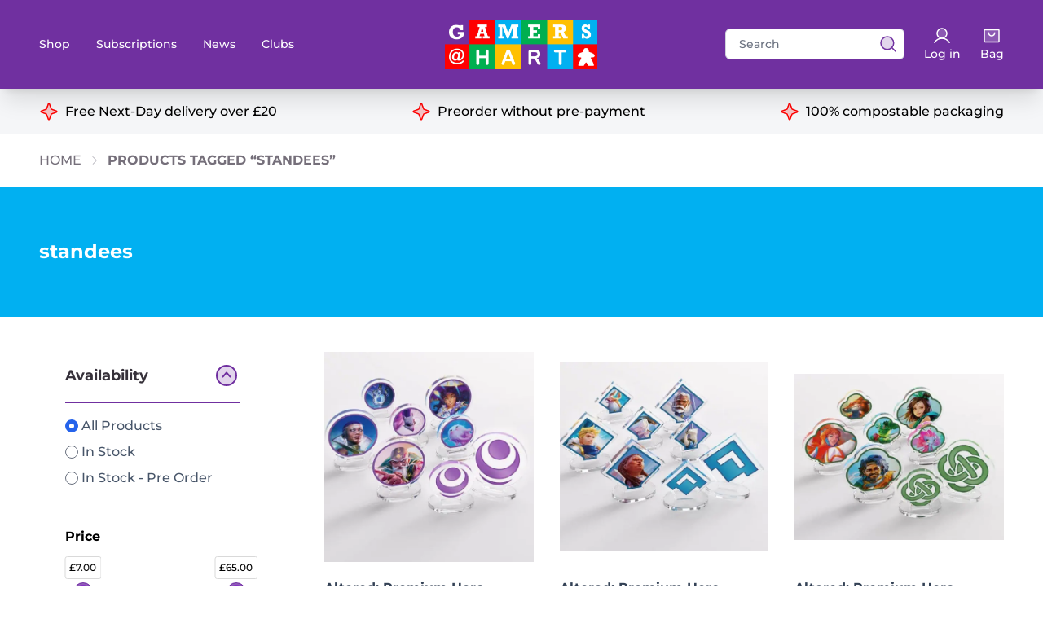

--- FILE ---
content_type: text/html; charset=UTF-8
request_url: https://gamersathart.co.uk/product-tag/standees/
body_size: 16771
content:
<!doctype html>
<html lang="en-GB">
<head>
<meta charset="UTF-8">
<meta name="viewport" content="width=device-width, initial-scale=1">
<meta name='robots' content='index, follow, max-image-preview:large, max-snippet:-1, max-video-preview:-1' />
<style>img:is([sizes="auto" i], [sizes^="auto," i]) { contain-intrinsic-size: 3000px 1500px }</style>
<!-- This site is optimized with the Yoast SEO plugin v26.8 - https://yoast.com/product/yoast-seo-wordpress/ -->
<title>standees Archives - Gamers@Hart</title>
<link rel="canonical" href="https://gamersathart.co.uk/product-tag/standees/" />
<meta property="og:locale" content="en_GB" />
<meta property="og:type" content="article" />
<meta property="og:title" content="standees Archives - Gamers@Hart" />
<meta property="og:url" content="https://gamersathart.co.uk/product-tag/standees/" />
<meta property="og:site_name" content="Gamers@Hart" />
<meta name="twitter:card" content="summary_large_image" />
<script type="application/ld+json" class="yoast-schema-graph">{"@context":"https://schema.org","@graph":[{"@type":"CollectionPage","@id":"https://gamersathart.co.uk/product-tag/standees/","url":"https://gamersathart.co.uk/product-tag/standees/","name":"standees Archives - Gamers@Hart","isPartOf":{"@id":"https://gamersathart.co.uk/#website"},"primaryImageOfPage":{"@id":"https://gamersathart.co.uk/product-tag/standees/#primaryimage"},"image":{"@id":"https://gamersathart.co.uk/product-tag/standees/#primaryimage"},"thumbnailUrl":"https://gamersathart.co.uk/wp-content/uploads/2024/10/Alt-Stand-Yz.jpg","breadcrumb":{"@id":"https://gamersathart.co.uk/product-tag/standees/#breadcrumb"},"inLanguage":"en-GB"},{"@type":"ImageObject","inLanguage":"en-GB","@id":"https://gamersathart.co.uk/product-tag/standees/#primaryimage","url":"https://gamersathart.co.uk/wp-content/uploads/2024/10/Alt-Stand-Yz.jpg","contentUrl":"https://gamersathart.co.uk/wp-content/uploads/2024/10/Alt-Stand-Yz.jpg","width":573,"height":574},{"@type":"BreadcrumbList","@id":"https://gamersathart.co.uk/product-tag/standees/#breadcrumb","itemListElement":[{"@type":"ListItem","position":1,"name":"Home","item":"https://gamersathart.co.uk/"},{"@type":"ListItem","position":2,"name":"standees"}]},{"@type":"WebSite","@id":"https://gamersathart.co.uk/#website","url":"https://gamersathart.co.uk/","name":"Gamers@Hart","description":"Board game preorder specialists","potentialAction":[{"@type":"SearchAction","target":{"@type":"EntryPoint","urlTemplate":"https://gamersathart.co.uk/?s={search_term_string}"},"query-input":{"@type":"PropertyValueSpecification","valueRequired":true,"valueName":"search_term_string"}}],"inLanguage":"en-GB"}]}</script>
<!-- / Yoast SEO plugin. -->
<link rel='dns-prefetch' href='//capi-automation.s3.us-east-2.amazonaws.com' />
<link rel="alternate" type="application/rss+xml" title="Gamers@Hart &raquo; standees Tag Feed" href="https://gamersathart.co.uk/product-tag/standees/feed/" />
<link rel='stylesheet' id='dashicons-css' href='https://gamersathart.co.uk/wp-includes/css/dashicons.min.css?ver=6.8.3' type='text/css' media='all' />
<link rel='stylesheet' id='thickbox-css' href='https://gamersathart.co.uk/wp-includes/js/thickbox/thickbox.css?ver=6.8.3' type='text/css' media='all' />
<style id='classic-theme-styles-inline-css' type='text/css'>
/*! This file is auto-generated */
.wp-block-button__link{color:#fff;background-color:#32373c;border-radius:9999px;box-shadow:none;text-decoration:none;padding:calc(.667em + 2px) calc(1.333em + 2px);font-size:1.125em}.wp-block-file__button{background:#32373c;color:#fff;text-decoration:none}
</style>
<style id='global-styles-inline-css' type='text/css'>
:root{--wp--preset--aspect-ratio--square: 1;--wp--preset--aspect-ratio--4-3: 4/3;--wp--preset--aspect-ratio--3-4: 3/4;--wp--preset--aspect-ratio--3-2: 3/2;--wp--preset--aspect-ratio--2-3: 2/3;--wp--preset--aspect-ratio--16-9: 16/9;--wp--preset--aspect-ratio--9-16: 9/16;--wp--preset--color--black: #000000;--wp--preset--color--cyan-bluish-gray: #abb8c3;--wp--preset--color--white: #ffffff;--wp--preset--color--pale-pink: #f78da7;--wp--preset--color--vivid-red: #cf2e2e;--wp--preset--color--luminous-vivid-orange: #ff6900;--wp--preset--color--luminous-vivid-amber: #fcb900;--wp--preset--color--light-green-cyan: #7bdcb5;--wp--preset--color--vivid-green-cyan: #00d084;--wp--preset--color--pale-cyan-blue: #8ed1fc;--wp--preset--color--vivid-cyan-blue: #0693e3;--wp--preset--color--vivid-purple: #9b51e0;--wp--preset--gradient--vivid-cyan-blue-to-vivid-purple: linear-gradient(135deg,rgba(6,147,227,1) 0%,rgb(155,81,224) 100%);--wp--preset--gradient--light-green-cyan-to-vivid-green-cyan: linear-gradient(135deg,rgb(122,220,180) 0%,rgb(0,208,130) 100%);--wp--preset--gradient--luminous-vivid-amber-to-luminous-vivid-orange: linear-gradient(135deg,rgba(252,185,0,1) 0%,rgba(255,105,0,1) 100%);--wp--preset--gradient--luminous-vivid-orange-to-vivid-red: linear-gradient(135deg,rgba(255,105,0,1) 0%,rgb(207,46,46) 100%);--wp--preset--gradient--very-light-gray-to-cyan-bluish-gray: linear-gradient(135deg,rgb(238,238,238) 0%,rgb(169,184,195) 100%);--wp--preset--gradient--cool-to-warm-spectrum: linear-gradient(135deg,rgb(74,234,220) 0%,rgb(151,120,209) 20%,rgb(207,42,186) 40%,rgb(238,44,130) 60%,rgb(251,105,98) 80%,rgb(254,248,76) 100%);--wp--preset--gradient--blush-light-purple: linear-gradient(135deg,rgb(255,206,236) 0%,rgb(152,150,240) 100%);--wp--preset--gradient--blush-bordeaux: linear-gradient(135deg,rgb(254,205,165) 0%,rgb(254,45,45) 50%,rgb(107,0,62) 100%);--wp--preset--gradient--luminous-dusk: linear-gradient(135deg,rgb(255,203,112) 0%,rgb(199,81,192) 50%,rgb(65,88,208) 100%);--wp--preset--gradient--pale-ocean: linear-gradient(135deg,rgb(255,245,203) 0%,rgb(182,227,212) 50%,rgb(51,167,181) 100%);--wp--preset--gradient--electric-grass: linear-gradient(135deg,rgb(202,248,128) 0%,rgb(113,206,126) 100%);--wp--preset--gradient--midnight: linear-gradient(135deg,rgb(2,3,129) 0%,rgb(40,116,252) 100%);--wp--preset--font-size--small: 13px;--wp--preset--font-size--medium: 20px;--wp--preset--font-size--large: 36px;--wp--preset--font-size--x-large: 42px;--wp--preset--spacing--20: 0.44rem;--wp--preset--spacing--30: 0.67rem;--wp--preset--spacing--40: 1rem;--wp--preset--spacing--50: 1.5rem;--wp--preset--spacing--60: 2.25rem;--wp--preset--spacing--70: 3.38rem;--wp--preset--spacing--80: 5.06rem;--wp--preset--shadow--natural: 6px 6px 9px rgba(0, 0, 0, 0.2);--wp--preset--shadow--deep: 12px 12px 50px rgba(0, 0, 0, 0.4);--wp--preset--shadow--sharp: 6px 6px 0px rgba(0, 0, 0, 0.2);--wp--preset--shadow--outlined: 6px 6px 0px -3px rgba(255, 255, 255, 1), 6px 6px rgba(0, 0, 0, 1);--wp--preset--shadow--crisp: 6px 6px 0px rgba(0, 0, 0, 1);}:where(.is-layout-flex){gap: 0.5em;}:where(.is-layout-grid){gap: 0.5em;}body .is-layout-flex{display: flex;}.is-layout-flex{flex-wrap: wrap;align-items: center;}.is-layout-flex > :is(*, div){margin: 0;}body .is-layout-grid{display: grid;}.is-layout-grid > :is(*, div){margin: 0;}:where(.wp-block-columns.is-layout-flex){gap: 2em;}:where(.wp-block-columns.is-layout-grid){gap: 2em;}:where(.wp-block-post-template.is-layout-flex){gap: 1.25em;}:where(.wp-block-post-template.is-layout-grid){gap: 1.25em;}.has-black-color{color: var(--wp--preset--color--black) !important;}.has-cyan-bluish-gray-color{color: var(--wp--preset--color--cyan-bluish-gray) !important;}.has-white-color{color: var(--wp--preset--color--white) !important;}.has-pale-pink-color{color: var(--wp--preset--color--pale-pink) !important;}.has-vivid-red-color{color: var(--wp--preset--color--vivid-red) !important;}.has-luminous-vivid-orange-color{color: var(--wp--preset--color--luminous-vivid-orange) !important;}.has-luminous-vivid-amber-color{color: var(--wp--preset--color--luminous-vivid-amber) !important;}.has-light-green-cyan-color{color: var(--wp--preset--color--light-green-cyan) !important;}.has-vivid-green-cyan-color{color: var(--wp--preset--color--vivid-green-cyan) !important;}.has-pale-cyan-blue-color{color: var(--wp--preset--color--pale-cyan-blue) !important;}.has-vivid-cyan-blue-color{color: var(--wp--preset--color--vivid-cyan-blue) !important;}.has-vivid-purple-color{color: var(--wp--preset--color--vivid-purple) !important;}.has-black-background-color{background-color: var(--wp--preset--color--black) !important;}.has-cyan-bluish-gray-background-color{background-color: var(--wp--preset--color--cyan-bluish-gray) !important;}.has-white-background-color{background-color: var(--wp--preset--color--white) !important;}.has-pale-pink-background-color{background-color: var(--wp--preset--color--pale-pink) !important;}.has-vivid-red-background-color{background-color: var(--wp--preset--color--vivid-red) !important;}.has-luminous-vivid-orange-background-color{background-color: var(--wp--preset--color--luminous-vivid-orange) !important;}.has-luminous-vivid-amber-background-color{background-color: var(--wp--preset--color--luminous-vivid-amber) !important;}.has-light-green-cyan-background-color{background-color: var(--wp--preset--color--light-green-cyan) !important;}.has-vivid-green-cyan-background-color{background-color: var(--wp--preset--color--vivid-green-cyan) !important;}.has-pale-cyan-blue-background-color{background-color: var(--wp--preset--color--pale-cyan-blue) !important;}.has-vivid-cyan-blue-background-color{background-color: var(--wp--preset--color--vivid-cyan-blue) !important;}.has-vivid-purple-background-color{background-color: var(--wp--preset--color--vivid-purple) !important;}.has-black-border-color{border-color: var(--wp--preset--color--black) !important;}.has-cyan-bluish-gray-border-color{border-color: var(--wp--preset--color--cyan-bluish-gray) !important;}.has-white-border-color{border-color: var(--wp--preset--color--white) !important;}.has-pale-pink-border-color{border-color: var(--wp--preset--color--pale-pink) !important;}.has-vivid-red-border-color{border-color: var(--wp--preset--color--vivid-red) !important;}.has-luminous-vivid-orange-border-color{border-color: var(--wp--preset--color--luminous-vivid-orange) !important;}.has-luminous-vivid-amber-border-color{border-color: var(--wp--preset--color--luminous-vivid-amber) !important;}.has-light-green-cyan-border-color{border-color: var(--wp--preset--color--light-green-cyan) !important;}.has-vivid-green-cyan-border-color{border-color: var(--wp--preset--color--vivid-green-cyan) !important;}.has-pale-cyan-blue-border-color{border-color: var(--wp--preset--color--pale-cyan-blue) !important;}.has-vivid-cyan-blue-border-color{border-color: var(--wp--preset--color--vivid-cyan-blue) !important;}.has-vivid-purple-border-color{border-color: var(--wp--preset--color--vivid-purple) !important;}.has-vivid-cyan-blue-to-vivid-purple-gradient-background{background: var(--wp--preset--gradient--vivid-cyan-blue-to-vivid-purple) !important;}.has-light-green-cyan-to-vivid-green-cyan-gradient-background{background: var(--wp--preset--gradient--light-green-cyan-to-vivid-green-cyan) !important;}.has-luminous-vivid-amber-to-luminous-vivid-orange-gradient-background{background: var(--wp--preset--gradient--luminous-vivid-amber-to-luminous-vivid-orange) !important;}.has-luminous-vivid-orange-to-vivid-red-gradient-background{background: var(--wp--preset--gradient--luminous-vivid-orange-to-vivid-red) !important;}.has-very-light-gray-to-cyan-bluish-gray-gradient-background{background: var(--wp--preset--gradient--very-light-gray-to-cyan-bluish-gray) !important;}.has-cool-to-warm-spectrum-gradient-background{background: var(--wp--preset--gradient--cool-to-warm-spectrum) !important;}.has-blush-light-purple-gradient-background{background: var(--wp--preset--gradient--blush-light-purple) !important;}.has-blush-bordeaux-gradient-background{background: var(--wp--preset--gradient--blush-bordeaux) !important;}.has-luminous-dusk-gradient-background{background: var(--wp--preset--gradient--luminous-dusk) !important;}.has-pale-ocean-gradient-background{background: var(--wp--preset--gradient--pale-ocean) !important;}.has-electric-grass-gradient-background{background: var(--wp--preset--gradient--electric-grass) !important;}.has-midnight-gradient-background{background: var(--wp--preset--gradient--midnight) !important;}.has-small-font-size{font-size: var(--wp--preset--font-size--small) !important;}.has-medium-font-size{font-size: var(--wp--preset--font-size--medium) !important;}.has-large-font-size{font-size: var(--wp--preset--font-size--large) !important;}.has-x-large-font-size{font-size: var(--wp--preset--font-size--x-large) !important;}
:where(.wp-block-post-template.is-layout-flex){gap: 1.25em;}:where(.wp-block-post-template.is-layout-grid){gap: 1.25em;}
:where(.wp-block-columns.is-layout-flex){gap: 2em;}:where(.wp-block-columns.is-layout-grid){gap: 2em;}
:root :where(.wp-block-pullquote){font-size: 1.5em;line-height: 1.6;}
</style>
<link rel='stylesheet' id='woof-css' href='https://gamersathart.co.uk/wp-content/plugins/woocommerce-products-filter/css/front.css?ver=1.3.7.4' type='text/css' media='all' />
<style id='woof-inline-css' type='text/css'>
.woof_products_top_panel li span, .woof_products_top_panel2 li span{background: url(https://gamersathart.co.uk/wp-content/plugins/woocommerce-products-filter/img/delete.png);background-size: 14px 14px;background-repeat: no-repeat;background-position: right;}
.woof_edit_view{
display: none;
}
</style>
<link rel='stylesheet' id='chosen-drop-down-css' href='https://gamersathart.co.uk/wp-content/plugins/woocommerce-products-filter/js/chosen/chosen.min.css?ver=1.3.7.4' type='text/css' media='all' />
<link rel='stylesheet' id='icheck-jquery-color-flat-css' href='https://gamersathart.co.uk/wp-content/plugins/woocommerce-products-filter/js/icheck/skins/flat/_all.css?ver=1.3.7.4' type='text/css' media='all' />
<link rel='stylesheet' id='icheck-jquery-color-square-css' href='https://gamersathart.co.uk/wp-content/plugins/woocommerce-products-filter/js/icheck/skins/square/_all.css?ver=1.3.7.4' type='text/css' media='all' />
<link rel='stylesheet' id='icheck-jquery-color-minimal-css' href='https://gamersathart.co.uk/wp-content/plugins/woocommerce-products-filter/js/icheck/skins/minimal/_all.css?ver=1.3.7.4' type='text/css' media='all' />
<link rel='stylesheet' id='woof_by_author_html_items-css' href='https://gamersathart.co.uk/wp-content/plugins/woocommerce-products-filter/ext/by_author/css/by_author.css?ver=1.3.7.4' type='text/css' media='all' />
<link rel='stylesheet' id='woof_by_instock_html_items-css' href='https://gamersathart.co.uk/wp-content/plugins/woocommerce-products-filter/ext/by_instock/css/by_instock.css?ver=1.3.7.4' type='text/css' media='all' />
<link rel='stylesheet' id='woof_by_onsales_html_items-css' href='https://gamersathart.co.uk/wp-content/plugins/woocommerce-products-filter/ext/by_onsales/css/by_onsales.css?ver=1.3.7.4' type='text/css' media='all' />
<link rel='stylesheet' id='woof_by_text_html_items-css' href='https://gamersathart.co.uk/wp-content/plugins/woocommerce-products-filter/ext/by_text/assets/css/front.css?ver=1.3.7.4' type='text/css' media='all' />
<link rel='stylesheet' id='woof_label_html_items-css' href='https://gamersathart.co.uk/wp-content/plugins/woocommerce-products-filter/ext/label/css/html_types/label.css?ver=1.3.7.4' type='text/css' media='all' />
<link rel='stylesheet' id='woof_select_radio_check_html_items-css' href='https://gamersathart.co.uk/wp-content/plugins/woocommerce-products-filter/ext/select_radio_check/css/html_types/select_radio_check.css?ver=1.3.7.4' type='text/css' media='all' />
<link rel='stylesheet' id='woof_sd_html_items_checkbox-css' href='https://gamersathart.co.uk/wp-content/plugins/woocommerce-products-filter/ext/smart_designer/css/elements/checkbox.css?ver=1.3.7.4' type='text/css' media='all' />
<link rel='stylesheet' id='woof_sd_html_items_radio-css' href='https://gamersathart.co.uk/wp-content/plugins/woocommerce-products-filter/ext/smart_designer/css/elements/radio.css?ver=1.3.7.4' type='text/css' media='all' />
<link rel='stylesheet' id='woof_sd_html_items_switcher-css' href='https://gamersathart.co.uk/wp-content/plugins/woocommerce-products-filter/ext/smart_designer/css/elements/switcher.css?ver=1.3.7.4' type='text/css' media='all' />
<link rel='stylesheet' id='woof_sd_html_items_color-css' href='https://gamersathart.co.uk/wp-content/plugins/woocommerce-products-filter/ext/smart_designer/css/elements/color.css?ver=1.3.7.4' type='text/css' media='all' />
<link rel='stylesheet' id='woof_sd_html_items_tooltip-css' href='https://gamersathart.co.uk/wp-content/plugins/woocommerce-products-filter/ext/smart_designer/css/tooltip.css?ver=1.3.7.4' type='text/css' media='all' />
<link rel='stylesheet' id='woof_sd_html_items_front-css' href='https://gamersathart.co.uk/wp-content/plugins/woocommerce-products-filter/ext/smart_designer/css/front.css?ver=1.3.7.4' type='text/css' media='all' />
<link rel='stylesheet' id='woof-switcher23-css' href='https://gamersathart.co.uk/wp-content/plugins/woocommerce-products-filter/css/switcher.css?ver=1.3.7.4' type='text/css' media='all' />
<link rel='stylesheet' id='woocommerce-layout-css' href='https://gamersathart.co.uk/wp-content/plugins/woocommerce/assets/css/woocommerce-layout.css?ver=10.4.3' type='text/css' media='all' />
<link rel='stylesheet' id='woocommerce-smallscreen-css' href='https://gamersathart.co.uk/wp-content/plugins/woocommerce/assets/css/woocommerce-smallscreen.css?ver=10.4.3' type='text/css' media='only screen and (max-width: 768px)' />
<link rel='stylesheet' id='woocommerce-general-css' href='https://gamersathart.co.uk/wp-content/plugins/woocommerce/assets/css/woocommerce.css?ver=10.4.3' type='text/css' media='all' />
<style id='woocommerce-inline-inline-css' type='text/css'>
.woocommerce form .form-row .required { visibility: visible; }
</style>
<link rel='stylesheet' id='wt-smart-coupon-for-woo-css' href='https://gamersathart.co.uk/wp-content/plugins/wt-smart-coupons-for-woocommerce/public/css/wt-smart-coupon-public.css?ver=2.2.7' type='text/css' media='all' />
<link rel='stylesheet' id='su-wordpress-theme-style-css' href='https://gamersathart.co.uk/wp-content/themes/stackup-theme/dist/assets/css/app.css?ver=0.1.13' type='text/css' media='all' />
<link rel='stylesheet' id='wc-pb-checkout-blocks-css' href='https://gamersathart.co.uk/wp-content/plugins/woocommerce-product-bundles/assets/css/frontend/checkout-blocks.css?ver=8.4.2' type='text/css' media='all' />
<link rel='stylesheet' id='wc-bundle-style-css' href='https://gamersathart.co.uk/wp-content/plugins/woocommerce-product-bundles/assets/css/frontend/woocommerce.css?ver=8.4.2' type='text/css' media='all' />
<script type="text/javascript" src="https://gamersathart.co.uk/wp-includes/js/jquery/jquery.min.js?ver=3.7.1" id="jquery-core-js"></script>
<script type="text/javascript" src="https://gamersathart.co.uk/wp-includes/js/jquery/jquery-migrate.min.js?ver=3.4.1" id="jquery-migrate-js"></script>
<script type="text/javascript" id="woof-husky-js-extra">
/* <![CDATA[ */
var woof_husky_txt = {"ajax_url":"https:\/\/gamersathart.co.uk\/wp-admin\/admin-ajax.php","plugin_uri":"https:\/\/gamersathart.co.uk\/wp-content\/plugins\/woocommerce-products-filter\/ext\/by_text\/","loader":"https:\/\/gamersathart.co.uk\/wp-content\/plugins\/woocommerce-products-filter\/ext\/by_text\/assets\/img\/ajax-loader.gif","not_found":"Nothing found!","prev":"Prev","next":"Next","site_link":"https:\/\/gamersathart.co.uk","default_data":{"placeholder":"","behavior":"title_or_content_or_excerpt","search_by_full_word":"0","autocomplete":1,"how_to_open_links":"0","taxonomy_compatibility":"0","sku_compatibility":"1","custom_fields":"","search_desc_variant":"0","view_text_length":"10","min_symbols":"3","max_posts":"10","image":"","notes_for_customer":"","template":"","max_open_height":"300","page":0}};
/* ]]> */
</script>
<script type="text/javascript" src="https://gamersathart.co.uk/wp-content/plugins/woocommerce-products-filter/ext/by_text/assets/js/husky.js?ver=1.3.7.4" id="woof-husky-js"></script>
<script type="text/javascript" src="https://gamersathart.co.uk/wp-content/plugins/woocommerce/assets/js/jquery-blockui/jquery.blockUI.min.js?ver=2.7.0-wc.10.4.3" id="wc-jquery-blockui-js" defer="defer" data-wp-strategy="defer"></script>
<script type="text/javascript" id="wc-add-to-cart-js-extra">
/* <![CDATA[ */
var wc_add_to_cart_params = {"ajax_url":"\/wp-admin\/admin-ajax.php","wc_ajax_url":"\/?wc-ajax=%%endpoint%%","i18n_view_cart":"View basket","cart_url":"https:\/\/gamersathart.co.uk\/cart\/","is_cart":"","cart_redirect_after_add":"no"};
/* ]]> */
</script>
<script type="text/javascript" src="https://gamersathart.co.uk/wp-content/plugins/woocommerce/assets/js/frontend/add-to-cart.min.js?ver=10.4.3" id="wc-add-to-cart-js" defer="defer" data-wp-strategy="defer"></script>
<script type="text/javascript" src="https://gamersathart.co.uk/wp-content/plugins/woocommerce/assets/js/js-cookie/js.cookie.min.js?ver=2.1.4-wc.10.4.3" id="wc-js-cookie-js" defer="defer" data-wp-strategy="defer"></script>
<script type="text/javascript" id="woocommerce-js-extra">
/* <![CDATA[ */
var woocommerce_params = {"ajax_url":"\/wp-admin\/admin-ajax.php","wc_ajax_url":"\/?wc-ajax=%%endpoint%%","i18n_password_show":"Show password","i18n_password_hide":"Hide password"};
/* ]]> */
</script>
<script type="text/javascript" src="https://gamersathart.co.uk/wp-content/plugins/woocommerce/assets/js/frontend/woocommerce.min.js?ver=10.4.3" id="woocommerce-js" defer="defer" data-wp-strategy="defer"></script>
<script type="text/javascript" id="wt-smart-coupon-for-woo-js-extra">
/* <![CDATA[ */
var WTSmartCouponOBJ = {"ajaxurl":"https:\/\/gamersathart.co.uk\/wp-admin\/admin-ajax.php","wc_ajax_url":"https:\/\/gamersathart.co.uk\/?wc-ajax=","nonces":{"public":"e113ef47b7","apply_coupon":"671cceb948"},"labels":{"please_wait":"Please wait...","choose_variation":"Please choose a variation","error":"Error !!!"},"shipping_method":[],"payment_method":"","is_cart":""};
/* ]]> */
</script>
<script type="text/javascript" src="https://gamersathart.co.uk/wp-content/plugins/wt-smart-coupons-for-woocommerce/public/js/wt-smart-coupon-public.js?ver=2.2.7" id="wt-smart-coupon-for-woo-js"></script>
<link rel="https://api.w.org/" href="https://gamersathart.co.uk/wp-json/" /><link rel="alternate" title="JSON" type="application/json" href="https://gamersathart.co.uk/wp-json/wp/v2/product_tag/8241" /><link rel="EditURI" type="application/rsd+xml" title="RSD" href="https://gamersathart.co.uk/xmlrpc.php?rsd" />
<meta name="generator" content="WordPress 6.8.3" />
<meta name="generator" content="WooCommerce 10.4.3" />
<style>
.new-release-notice {
background-color: red;
color: white;
font-size: 16px;
font-weight: bold;
padding: 10px;
text-align: center;
position: absolute;
top: 10px;
left: 50%;
transform: translateX(-50%);
z-index: 100;
width: 90%;
border-radius: 5px;
}
</style>
<noscript><style>.woocommerce-product-gallery{ opacity: 1 !important; }</style></noscript>
<script  type="text/javascript">
!function(f,b,e,v,n,t,s){if(f.fbq)return;n=f.fbq=function(){n.callMethod?
n.callMethod.apply(n,arguments):n.queue.push(arguments)};if(!f._fbq)f._fbq=n;
n.push=n;n.loaded=!0;n.version='2.0';n.queue=[];t=b.createElement(e);t.async=!0;
t.src=v;s=b.getElementsByTagName(e)[0];s.parentNode.insertBefore(t,s)}(window,
document,'script','https://connect.facebook.net/en_US/fbevents.js');
</script>
<!-- WooCommerce Facebook Integration Begin -->
<script  type="text/javascript">
fbq('init', '573748603183254', {}, {
"agent": "woocommerce_6-10.4.3-3.5.15"
});
document.addEventListener( 'DOMContentLoaded', function() {
// Insert placeholder for events injected when a product is added to the cart through AJAX.
document.body.insertAdjacentHTML( 'beforeend', '<div class=\"wc-facebook-pixel-event-placeholder\"></div>' );
}, false );
</script>
<!-- WooCommerce Facebook Integration End -->
<link rel="icon" href="https://gamersathart.co.uk/wp-content/uploads/2023/09/cropped-logo-32x32.png" sizes="32x32" />
<link rel="icon" href="https://gamersathart.co.uk/wp-content/uploads/2023/09/cropped-logo-192x192.png" sizes="192x192" />
<link rel="apple-touch-icon" href="https://gamersathart.co.uk/wp-content/uploads/2023/09/cropped-logo-180x180.png" />
<meta name="msapplication-TileImage" content="https://gamersathart.co.uk/wp-content/uploads/2023/09/cropped-logo-270x270.png" />
<noscript>
<link href="https://gamersathart.co.uk/wp-content/themes/stackup-theme/dist/assets/css/no-js.css" rel="stylesheet" />
</noscript>
<!-- @TODO: Remove in place of NPM -->
<link rel="stylesheet" href="https://cdn.plyr.io/3.7.3/plyr.css" />
<script src="https://cdn.plyr.io/3.7.3/plyr.js"></script>
<!-- Chargebee -->
<script src="https://js.chargebee.com/v2/chargebee.js" data-cb-site="gamers"></script>
</head>
<body data-controller="quickshop" class="archive tax-product_tag term-standees term-8241 wp-theme-stackup-theme antialiased theme-stackup-theme woocommerce woocommerce-page woocommerce-no-js">
<header class="sticky top-0 z-50 shadow-xl bg-brand-charlie" data-controller="mega-menu" data-mega-menu-active-class="is-active">
<div class="bg-brand-alpha py-3 lg:py-6 relative">
<nav class="l-container relative flex items-center justify-between" aria-label="Global">
<div class="grid grid-cols-12 w-full items-center">
<div class="col-span-4 flex items-center">
<div class="flex items-center lg:justify-between w-full lg:w-auto">
<div class="-mr-2 flex items-center lg:hidden">
<button type="button" class="menu-trigger-js relative z-40 inline-flex items-center justify-center text-white focus:outline-none focus:ring-2 focus-ring-inset focus:ring-white" aria-expanded="false">
<span class="sr-only">Open main menu</span>
<svg class="h-6 w-6" xmlns="http://www.w3.org/2000/svg" fill="none" viewBox="0 0 24 24" stroke="currentColor" aria-hidden="true">
<path stroke-linecap="round" stroke-linejoin="round" stroke-width="2" d="M4 6h16M4 12h16M4 18h16" />
</svg>
</button>
</div>
<a href="#" class="search-trigger-js text-sm font-medium text-white hover:text-gray-300 ml-4 sm:ml-6 md:ml-8 lg:ml-12 lg:hidden">
<svg width="24" height="24" viewBox="0 0 24 24" fill="none" xmlns="http://www.w3.org/2000/svg">
<path opacity="0.2" d="M10.875 18.75C15.2242 18.75 18.75 15.2242 18.75 10.875C18.75 6.52576 15.2242 3 10.875 3C6.52576 3 3 6.52576 3 10.875C3 15.2242 6.52576 18.75 10.875 18.75Z" fill="white" />
<path d="M10.875 18.75C15.2242 18.75 18.75 15.2242 18.75 10.875C18.75 6.52576 15.2242 3 10.875 3C6.52576 3 3 6.52576 3 10.875C3 15.2242 6.52576 18.75 10.875 18.75Z" stroke="white" stroke-width="1.5" stroke-linecap="round" stroke-linejoin="round" />
<path d="M16.4438 16.4437L21 21" stroke="white" stroke-width="1.5" stroke-linecap="round" stroke-linejoin="round" />
</svg>                  <span class="sr-only">Search</span>
</a>
</div>
<div class="hidden space-x-8 lg:flex">
<a href="https://gamersathart.co.uk/shop" class="text-sm font-medium text-white hover:text-gray-300" data-action="click->mega-menu#toggleMenu">
Shop                      </a>
<a href="https://gamersathart.co.uk/subscriptions" class="text-sm font-medium text-white hover:text-gray-300" >
Subscriptions                      </a>
<a href="https://gamersathart.co.uk/latest-news" class="text-sm font-medium text-white hover:text-gray-300" >
News                      </a>
<a href="https://gamersathart.co.uk/supporting-maths-through-gaming/" class="text-sm font-medium text-white hover:text-gray-300" >
Clubs                      </a>
</div>
</div>
<div class="col-span-4 flex justify-center">
<a href="https://gamersathart.co.uk">
<img src="https://gamersathart.co.uk/wp-content/themes/stackup-theme/static/img/logo.png" alt="Logo" loading="lazy" width="187" />
</a>
</div>
<div class="col-span-4">
<div class="max-w-lg w-full flex space-x-6 items-center justify-end">
<div data-search-ajax-url-value="https://gamersathart.co.uk/wp-admin/admin-ajax.php" data-action="search:click:outside->modal#clickOutside"  data-controller="search" class="search  search--header" >
<form role="search" method="get" id="searchform" class="search__form " action="https://gamersathart.co.uk">
<div class="relative">
<label class="screen-reader-text" for="s">Search for:</label>
<input data-search-target="input" data-action="input->search#handleSearch" placeholder="Search" type="text" value="" name="s" id="s" class="block w-full px-4 py-2 border border-gray-300 rounded-md leading-5 bg-white placeholder-gray-500 focus:outline-none focus:placeholder-gray-400 focus:ring-1 focus:ring-indigo-500 focus:border-indigo-500 sm:text-sm">
<button type="submit" class="absolute inset-y-0 right-2 pl-3 flex items-center z-10" aria-label="View search results">
<svg width="24" height="24" viewBox="0 0 16 16" fill="none" xmlns="http://www.w3.org/2000/svg">
<path opacity="0.2" d="M7.25 12.5C10.1495 12.5 12.5 10.1495 12.5 7.25C12.5 4.35051 10.1495 2 7.25 2C4.35051 2 2 4.35051 2 7.25C2 10.1495 4.35051 12.5 7.25 12.5Z" fill="#7030A0"></path>
<path d="M7.25 12.5C10.1495 12.5 12.5 10.1495 12.5 7.25C12.5 4.35051 10.1495 2 7.25 2C4.35051 2 2 4.35051 2 7.25C2 10.1495 4.35051 12.5 7.25 12.5Z" stroke="#7030A0" stroke-linecap="round" stroke-linejoin="round"></path>
<path d="M10.9624 10.9625L13.9999 14" stroke="#7030A0" stroke-linecap="round" stroke-linejoin="round"></path>
</svg>
</button>
</div>
</form>
<div class="search__quick-results-wrap opacity-0">
<div class="search__quick-results" data-search-target="quickResults">
</div>
</div>
</div>
<a href="/my-account" class="text-sm font-medium text-white hover:text-gray-300 flex flex-col items-center justify-center">
<svg width="24" height="24" viewBox="0 0 24 24" fill="none" xmlns="http://www.w3.org/2000/svg">
<path opacity="0.2" d="M12 15C15.3137 15 18 12.3137 18 9C18 5.68629 15.3137 3 12 3C8.68629 3 6 5.68629 6 9C6 12.3137 8.68629 15 12 15Z" fill="white" />
<path d="M12 15C15.3137 15 18 12.3137 18 9C18 5.68629 15.3137 3 12 3C8.68629 3 6 5.68629 6 9C6 12.3137 8.68629 15 12 15Z" stroke="white" stroke-width="1.5" stroke-miterlimit="10" />
<path d="M2.90625 20.25C3.82775 18.6536 5.15328 17.3278 6.74958 16.4061C8.34588 15.4844 10.1567 14.9991 12 14.9991C13.8433 14.9991 15.6541 15.4844 17.2504 16.4061C18.8467 17.3278 20.1722 18.6536 21.0938 20.25" stroke="white" stroke-width="1.5" stroke-linecap="round" stroke-linejoin="round" />
</svg>                <span class="sr-only lg:not-sr-only">
Log in
</span>
</a>
<a href="/cart" class="text-sm font-medium text-white hover:text-gray-300 relative flex flex-col items-center justify-center">
<svg width="24" height="24" viewBox="0 0 24 24" fill="none" xmlns="http://www.w3.org/2000/svg">
<path opacity="0.2" d="M20.25 4.5H3.75C3.33579 4.5 3 4.83579 3 5.25V18.75C3 19.1642 3.33579 19.5 3.75 19.5H20.25C20.6642 19.5 21 19.1642 21 18.75V5.25C21 4.83579 20.6642 4.5 20.25 4.5Z" fill="white" />
<path d="M20.25 4.5H3.75C3.33579 4.5 3 4.83579 3 5.25V18.75C3 19.1642 3.33579 19.5 3.75 19.5H20.25C20.6642 19.5 21 19.1642 21 18.75V5.25C21 4.83579 20.6642 4.5 20.25 4.5Z" stroke="white" stroke-width="1.5" stroke-linecap="round" stroke-linejoin="round" />
<path d="M15.75 8.25C15.75 9.24456 15.3549 10.1984 14.6517 10.9017C13.9484 11.6049 12.9946 12 12 12C11.0054 12 10.0516 11.6049 9.34835 10.9017C8.64509 10.1984 8.25 9.24456 8.25 8.25" stroke="white" stroke-width="1.5" stroke-linecap="round" stroke-linejoin="round" />
</svg>                
<span class="sr-only lg:not-sr-only">Bag</span>
</a>
</div>
</div>
</div>
</nav>
<div class="mega-menu gh-woocommerce" data-mega-menu-target="panel">
<div class="l-container grid grid-cols-12 gap-8">
<div class="col-span-6">
<h2 class="pb-2 border-b-2 border-b-brand-delta text-brand-alpha font-semibold">
Shop By Categories
</h2>
<ul class="grid grid-cols-6 gap-4 mt-6">
<li class="col-span-3">
<a class="hover:underline" href="https://gamersathart.co.uk/product-category/preorders/">
Preorders                </a>
</li>
<li class="col-span-3">
<a class="hover:underline" href="https://gamersathart.co.uk/product-category/rare-and-out-of-print/">
Rare and Out of Print                </a>
</li>
<li class="col-span-3">
<a class="hover:underline" href="https://gamersathart.co.uk/product-category/board-card-games/">
Board &amp; Card Games                </a>
</li>
<li class="col-span-3">
<a class="hover:underline" href="https://gamersathart.co.uk/product-category/books/">
Books                </a>
</li>
<li class="col-span-3">
<a class="hover:underline" href="https://gamersathart.co.uk/product-category/collectible-card-games/">
Collectible Card Games                </a>
</li>
<li class="col-span-3">
<a class="hover:underline" href="https://gamersathart.co.uk/product-category/geeky-merch/">
Geeky Merch                </a>
</li>
<li class="col-span-3">
<a class="hover:underline" href="https://gamersathart.co.uk/product-category/living-card-games/">
Living Card Games                </a>
</li>
<li class="col-span-3">
<a class="hover:underline" href="https://gamersathart.co.uk/product-category/miniatures/">
Wargames &amp; Miniatures                </a>
</li>
<li class="col-span-3">
<a class="hover:underline" href="https://gamersathart.co.uk/product-category/paints/">
Paints                </a>
</li>
<li class="col-span-3">
<a class="hover:underline" href="https://gamersathart.co.uk/product-category/party-games/">
Party Games                </a>
</li>
<li class="col-span-3">
<a class="hover:underline" href="https://gamersathart.co.uk/product-category/role-playing-games/">
Role Playing Games                </a>
</li>
<li class="col-span-3">
<a class="hover:underline" href="https://gamersathart.co.uk/product-category/sundries/">
Sundries                </a>
</li>
</ul>
</div>
<div class="col-span-3">
<h2 class="pb-2 border-b-2 border-b-brand-delta text-brand-alpha font-semibold">
Hart's Recommendations
</h2>
<ul class="mt-6">
<li class="mb-4 last-of-type:mb-0">
<a class="hover:underline" href="https://gamersathart.co.uk/product-category/educational/">
Educational                </a>
</li>
<li class="mb-4 last-of-type:mb-0">
<a class="hover:underline" href="https://gamersathart.co.uk/product-category/great-for-families/">
Great for Families                </a>
</li>
<li class="mb-4 last-of-type:mb-0">
<a class="hover:underline" href="https://gamersathart.co.uk/product-category/board-card-games/board-games/ideal-for-two-players/">
Ideal for Two Players                </a>
</li>
</ul>
</div>
</div>
</div>    </div>
<div data-search-ajax-url-value="https://gamersathart.co.uk/wp-admin/admin-ajax.php" data-action="search:click:outside->modal#clickOutside"  data-controller="search" class="search  search--mobile search--hidden" >
<form role="search" method="get" id="searchform" class="search__form " action="https://gamersathart.co.uk">
<div class="relative">
<label class="screen-reader-text" for="s">Search for:</label>
<input data-search-target="input" data-action="input->search#handleSearch" placeholder="Search" type="text" value="" name="s" id="s" class="block w-full px-4 py-2 border border-gray-300 rounded-md leading-5 bg-white placeholder-gray-500 focus:outline-none focus:placeholder-gray-400 focus:ring-1 focus:ring-indigo-500 focus:border-indigo-500 sm:text-sm">
<button type="submit" class="absolute inset-y-0 right-2 pl-3 flex items-center z-10" aria-label="View search results">
<svg width="24" height="24" viewBox="0 0 16 16" fill="none" xmlns="http://www.w3.org/2000/svg">
<path opacity="0.2" d="M7.25 12.5C10.1495 12.5 12.5 10.1495 12.5 7.25C12.5 4.35051 10.1495 2 7.25 2C4.35051 2 2 4.35051 2 7.25C2 10.1495 4.35051 12.5 7.25 12.5Z" fill="#7030A0"></path>
<path d="M7.25 12.5C10.1495 12.5 12.5 10.1495 12.5 7.25C12.5 4.35051 10.1495 2 7.25 2C4.35051 2 2 4.35051 2 7.25C2 10.1495 4.35051 12.5 7.25 12.5Z" stroke="#7030A0" stroke-linecap="round" stroke-linejoin="round"></path>
<path d="M10.9624 10.9625L13.9999 14" stroke="#7030A0" stroke-linecap="round" stroke-linejoin="round"></path>
</svg>
</button>
</div>
</form>
<div class="search__quick-results-wrap opacity-0">
<div class="search__quick-results" data-search-target="quickResults">
</div>
</div>
</div>
<div class="mob-menu mob-menu-closed w-11/12 h-screen fixed z-[150] top-0 inset-x-0 transition transform origin-left md:hidden">
<div class="bg-white h-full ring-1 ring-white ring-opacity-5 overflow-hidden shadow-xl">
<div class="px-5 py-4 flex items-center justify-between relative top-3">
<div class="-mr-2">
<button type="button" class="menu-trigger-js bg-white inline-flex items-center justify-center text-black focus:outline-none focus:ring-2 focus:ring-inset focus:ring-indigo-600">
<span class="sr-only">Close menu</span>
<svg class="h-6 w-6" xmlns="http://www.w3.org/2000/svg" fill="none" viewBox="0 0 24 24" stroke="currentColor" aria-hidden="true">
<path stroke-linecap="round" stroke-linejoin="round" stroke-width="2" d="M6 18L18 6M6 6l12 12" />
</svg>
</button>
</div>
</div>
<div class="pt-5 pb-6 overflow-y-auto mob-menu-wrap">
<ul class="px-5">
<li>
<a class="mb-5 pb-3.5 flex items-center font-bold mob-menu__submenu gap-x-2.5 js-accordion" href=" https://gamersathart.co.uk/shop">
Shop                                              <span class="pointer-events-none" />
<svg width="12" height="7" viewBox="0 0 12 7" fill="none" xmlns="http://www.w3.org/2000/svg">
<path d="M11 1L6 6L1 1H11Z" stroke="#7030A0" stroke-linecap="round" stroke-linejoin="round" />
</svg>                        </span>
</a>
<!-- Show a sub list for the shop -->
<div class="mob-menu__inner">
<div class="mb-8">
<p class="font-bold mb-6">Shop By Categories</p>
<ul class="space-y-6">
<li>
<a href="https://gamersathart.co.uk/product-category/preorders/">
Preorders                                </a>
</li>
<li>
<a href="https://gamersathart.co.uk/product-category/rare-and-out-of-print/">
Rare and Out of Print                                </a>
</li>
<li>
<a href="https://gamersathart.co.uk/product-category/board-card-games/">
Board &amp; Card Games                                </a>
</li>
<li>
<a href="https://gamersathart.co.uk/product-category/books/">
Books                                </a>
</li>
<li>
<a href="https://gamersathart.co.uk/product-category/collectible-card-games/">
Collectible Card Games                                </a>
</li>
<li>
<a href="https://gamersathart.co.uk/product-category/geeky-merch/">
Geeky Merch                                </a>
</li>
<li>
<a href="https://gamersathart.co.uk/product-category/living-card-games/">
Living Card Games                                </a>
</li>
<li>
<a href="https://gamersathart.co.uk/product-category/miniatures/">
Wargames &amp; Miniatures                                </a>
</li>
<li>
<a href="https://gamersathart.co.uk/product-category/paints/">
Paints                                </a>
</li>
<li>
<a href="https://gamersathart.co.uk/product-category/party-games/">
Party Games                                </a>
</li>
<li>
<a href="https://gamersathart.co.uk/product-category/role-playing-games/">
Role Playing Games                                </a>
</li>
<li>
<a href="https://gamersathart.co.uk/product-category/sundries/">
Sundries                                </a>
</li>
</ul>
</div>
<div class="mb-8">
<p class="font-bold mb-6">Hart's Recommendations</p>
<ul class="space-y-6">
<li>
<a href="https://gamersathart.co.uk/product-category/educational/">
Educational                                </a>
</li>
<li>
<a href="https://gamersathart.co.uk/product-category/great-for-families/">
Great for Families                                </a>
</li>
<li>
<a href="https://gamersathart.co.uk/product-category/board-card-games/board-games/ideal-for-two-players/">
Ideal for Two Players                                </a>
</li>
</ul>
</div>
</div>
</li>
<li>
<a class="mb-5 pb-3.5 flex items-center font-bold " href=" https://gamersathart.co.uk/subscriptions">
Subscriptions                                          </a>
<!-- Show a sub list for the shop -->
<div class="mob-menu__inner">
</div>
</li>
<li>
<a class="mb-5 pb-3.5 flex items-center font-bold " href=" https://gamersathart.co.uk/latest-news">
News                                          </a>
<!-- Show a sub list for the shop -->
<div class="mob-menu__inner">
</div>
</li>
<li>
<a class="mb-5 pb-3.5 flex items-center font-bold " href=" https://gamersathart.co.uk/supporting-maths-through-gaming/">
Clubs                                          </a>
<!-- Show a sub list for the shop -->
<div class="mob-menu__inner">
</div>
</li>
</ul>
</div>
</div>
</div>
</header>
<div class="usp-banner bg-brand-charlie py-4 hidden lg:block">
<div class="l-container flex justify-between">
<div class="col-span-4 flex items-center space-x-2">
<svg width="24" height="24" viewBox="0 0 16 16" fill="none" xmlns="http://www.w3.org/2000/svg">
<path opacity="0.2" d="M9.91878 10.2188L8.46878 14.2063C8.43326 14.302 8.36931 14.3845 8.28552 14.4428C8.20172 14.5011 8.1021 14.5323 8.00003 14.5323C7.89796 14.5323 7.79834 14.5011 7.71455 14.4428C7.63075 14.3845 7.5668 14.302 7.53128 14.2063L6.08128 10.2188C6.05596 10.15 6.01602 10.0876 5.96422 10.0358C5.91243 9.98404 5.85001 9.94411 5.78128 9.91878L1.79378 8.46878C1.69809 8.43326 1.61557 8.36931 1.55729 8.28552C1.49901 8.20172 1.46777 8.1021 1.46777 8.00003C1.46777 7.89796 1.49901 7.79834 1.55729 7.71455C1.61557 7.63075 1.69809 7.5668 1.79378 7.53128L5.78128 6.08128C5.85001 6.05596 5.91243 6.01602 5.96422 5.96422C6.01602 5.91243 6.05596 5.85001 6.08128 5.78128L7.53128 1.79378C7.5668 1.69809 7.63075 1.61557 7.71455 1.55729C7.79834 1.49901 7.89796 1.46777 8.00003 1.46777C8.1021 1.46777 8.20172 1.49901 8.28552 1.55729C8.36931 1.61557 8.43326 1.69809 8.46878 1.79378L9.91878 5.78128C9.94411 5.85001 9.98404 5.91243 10.0358 5.96422C10.0876 6.01602 10.15 6.05596 10.2188 6.08128L14.2063 7.53128C14.302 7.5668 14.3845 7.63075 14.4428 7.71455C14.5011 7.79834 14.5323 7.89796 14.5323 8.00003C14.5323 8.1021 14.5011 8.20172 14.4428 8.28552C14.3845 8.36931 14.302 8.43326 14.2063 8.46878L10.2188 9.91878C10.15 9.94411 10.0876 9.98404 10.0358 10.0358C9.98404 10.0876 9.94411 10.15 9.91878 10.2188Z" fill="#FE0000" />
<path d="M9.91878 10.2188L8.46878 14.2063C8.43326 14.302 8.36931 14.3845 8.28552 14.4428C8.20172 14.5011 8.1021 14.5323 8.00003 14.5323C7.89796 14.5323 7.79834 14.5011 7.71455 14.4428C7.63075 14.3845 7.5668 14.302 7.53128 14.2063L6.08128 10.2188C6.05596 10.15 6.01602 10.0876 5.96422 10.0358C5.91243 9.98404 5.85001 9.94411 5.78128 9.91878L1.79378 8.46878C1.69809 8.43326 1.61557 8.36931 1.55729 8.28552C1.49901 8.20172 1.46777 8.1021 1.46777 8.00003C1.46777 7.89796 1.49901 7.79834 1.55729 7.71455C1.61557 7.63075 1.69809 7.5668 1.79378 7.53128L5.78128 6.08128C5.85001 6.05596 5.91243 6.01602 5.96422 5.96422C6.01602 5.91243 6.05596 5.85001 6.08128 5.78128L7.53128 1.79378C7.5668 1.69809 7.63075 1.61557 7.71455 1.55729C7.79834 1.49901 7.89796 1.46777 8.00003 1.46777C8.1021 1.46777 8.20172 1.49901 8.28552 1.55729C8.36931 1.61557 8.43326 1.69809 8.46878 1.79378L9.91878 5.78128C9.94411 5.85001 9.98404 5.91243 10.0358 5.96422C10.0876 6.01602 10.15 6.05596 10.2188 6.08128L14.2063 7.53128C14.302 7.5668 14.3845 7.63075 14.4428 7.71455C14.5011 7.79834 14.5323 7.89796 14.5323 8.00003C14.5323 8.1021 14.5011 8.20172 14.4428 8.28552C14.3845 8.36931 14.302 8.43326 14.2063 8.46878L10.2188 9.91878C10.15 9.94411 10.0876 9.98404 10.0358 10.0358C9.98404 10.0876 9.94411 10.15 9.91878 10.2188V10.2188Z" stroke="#FE0000" stroke-linecap="round" stroke-linejoin="round" />
</svg>          <p>
<a href="https://gamersathart.co.uk/refund-and-shipping-policy/">
Free Next-Day delivery over £20              </a>
</p>
</div>
<div class="col-span-4 flex items-center space-x-2">
<svg width="24" height="24" viewBox="0 0 16 16" fill="none" xmlns="http://www.w3.org/2000/svg">
<path opacity="0.2" d="M9.91878 10.2188L8.46878 14.2063C8.43326 14.302 8.36931 14.3845 8.28552 14.4428C8.20172 14.5011 8.1021 14.5323 8.00003 14.5323C7.89796 14.5323 7.79834 14.5011 7.71455 14.4428C7.63075 14.3845 7.5668 14.302 7.53128 14.2063L6.08128 10.2188C6.05596 10.15 6.01602 10.0876 5.96422 10.0358C5.91243 9.98404 5.85001 9.94411 5.78128 9.91878L1.79378 8.46878C1.69809 8.43326 1.61557 8.36931 1.55729 8.28552C1.49901 8.20172 1.46777 8.1021 1.46777 8.00003C1.46777 7.89796 1.49901 7.79834 1.55729 7.71455C1.61557 7.63075 1.69809 7.5668 1.79378 7.53128L5.78128 6.08128C5.85001 6.05596 5.91243 6.01602 5.96422 5.96422C6.01602 5.91243 6.05596 5.85001 6.08128 5.78128L7.53128 1.79378C7.5668 1.69809 7.63075 1.61557 7.71455 1.55729C7.79834 1.49901 7.89796 1.46777 8.00003 1.46777C8.1021 1.46777 8.20172 1.49901 8.28552 1.55729C8.36931 1.61557 8.43326 1.69809 8.46878 1.79378L9.91878 5.78128C9.94411 5.85001 9.98404 5.91243 10.0358 5.96422C10.0876 6.01602 10.15 6.05596 10.2188 6.08128L14.2063 7.53128C14.302 7.5668 14.3845 7.63075 14.4428 7.71455C14.5011 7.79834 14.5323 7.89796 14.5323 8.00003C14.5323 8.1021 14.5011 8.20172 14.4428 8.28552C14.3845 8.36931 14.302 8.43326 14.2063 8.46878L10.2188 9.91878C10.15 9.94411 10.0876 9.98404 10.0358 10.0358C9.98404 10.0876 9.94411 10.15 9.91878 10.2188Z" fill="#FE0000" />
<path d="M9.91878 10.2188L8.46878 14.2063C8.43326 14.302 8.36931 14.3845 8.28552 14.4428C8.20172 14.5011 8.1021 14.5323 8.00003 14.5323C7.89796 14.5323 7.79834 14.5011 7.71455 14.4428C7.63075 14.3845 7.5668 14.302 7.53128 14.2063L6.08128 10.2188C6.05596 10.15 6.01602 10.0876 5.96422 10.0358C5.91243 9.98404 5.85001 9.94411 5.78128 9.91878L1.79378 8.46878C1.69809 8.43326 1.61557 8.36931 1.55729 8.28552C1.49901 8.20172 1.46777 8.1021 1.46777 8.00003C1.46777 7.89796 1.49901 7.79834 1.55729 7.71455C1.61557 7.63075 1.69809 7.5668 1.79378 7.53128L5.78128 6.08128C5.85001 6.05596 5.91243 6.01602 5.96422 5.96422C6.01602 5.91243 6.05596 5.85001 6.08128 5.78128L7.53128 1.79378C7.5668 1.69809 7.63075 1.61557 7.71455 1.55729C7.79834 1.49901 7.89796 1.46777 8.00003 1.46777C8.1021 1.46777 8.20172 1.49901 8.28552 1.55729C8.36931 1.61557 8.43326 1.69809 8.46878 1.79378L9.91878 5.78128C9.94411 5.85001 9.98404 5.91243 10.0358 5.96422C10.0876 6.01602 10.15 6.05596 10.2188 6.08128L14.2063 7.53128C14.302 7.5668 14.3845 7.63075 14.4428 7.71455C14.5011 7.79834 14.5323 7.89796 14.5323 8.00003C14.5323 8.1021 14.5011 8.20172 14.4428 8.28552C14.3845 8.36931 14.302 8.43326 14.2063 8.46878L10.2188 9.91878C10.15 9.94411 10.0876 9.98404 10.0358 10.0358C9.98404 10.0876 9.94411 10.15 9.91878 10.2188V10.2188Z" stroke="#FE0000" stroke-linecap="round" stroke-linejoin="round" />
</svg>          <p>
<a href="https://gamersathart.co.uk/about-us/preorders-and-restocks-understanding-our-process/">
Preorder without pre-payment              </a>
</p>
</div>
<div class="col-span-4 flex items-center space-x-2">
<svg width="24" height="24" viewBox="0 0 16 16" fill="none" xmlns="http://www.w3.org/2000/svg">
<path opacity="0.2" d="M9.91878 10.2188L8.46878 14.2063C8.43326 14.302 8.36931 14.3845 8.28552 14.4428C8.20172 14.5011 8.1021 14.5323 8.00003 14.5323C7.89796 14.5323 7.79834 14.5011 7.71455 14.4428C7.63075 14.3845 7.5668 14.302 7.53128 14.2063L6.08128 10.2188C6.05596 10.15 6.01602 10.0876 5.96422 10.0358C5.91243 9.98404 5.85001 9.94411 5.78128 9.91878L1.79378 8.46878C1.69809 8.43326 1.61557 8.36931 1.55729 8.28552C1.49901 8.20172 1.46777 8.1021 1.46777 8.00003C1.46777 7.89796 1.49901 7.79834 1.55729 7.71455C1.61557 7.63075 1.69809 7.5668 1.79378 7.53128L5.78128 6.08128C5.85001 6.05596 5.91243 6.01602 5.96422 5.96422C6.01602 5.91243 6.05596 5.85001 6.08128 5.78128L7.53128 1.79378C7.5668 1.69809 7.63075 1.61557 7.71455 1.55729C7.79834 1.49901 7.89796 1.46777 8.00003 1.46777C8.1021 1.46777 8.20172 1.49901 8.28552 1.55729C8.36931 1.61557 8.43326 1.69809 8.46878 1.79378L9.91878 5.78128C9.94411 5.85001 9.98404 5.91243 10.0358 5.96422C10.0876 6.01602 10.15 6.05596 10.2188 6.08128L14.2063 7.53128C14.302 7.5668 14.3845 7.63075 14.4428 7.71455C14.5011 7.79834 14.5323 7.89796 14.5323 8.00003C14.5323 8.1021 14.5011 8.20172 14.4428 8.28552C14.3845 8.36931 14.302 8.43326 14.2063 8.46878L10.2188 9.91878C10.15 9.94411 10.0876 9.98404 10.0358 10.0358C9.98404 10.0876 9.94411 10.15 9.91878 10.2188Z" fill="#FE0000" />
<path d="M9.91878 10.2188L8.46878 14.2063C8.43326 14.302 8.36931 14.3845 8.28552 14.4428C8.20172 14.5011 8.1021 14.5323 8.00003 14.5323C7.89796 14.5323 7.79834 14.5011 7.71455 14.4428C7.63075 14.3845 7.5668 14.302 7.53128 14.2063L6.08128 10.2188C6.05596 10.15 6.01602 10.0876 5.96422 10.0358C5.91243 9.98404 5.85001 9.94411 5.78128 9.91878L1.79378 8.46878C1.69809 8.43326 1.61557 8.36931 1.55729 8.28552C1.49901 8.20172 1.46777 8.1021 1.46777 8.00003C1.46777 7.89796 1.49901 7.79834 1.55729 7.71455C1.61557 7.63075 1.69809 7.5668 1.79378 7.53128L5.78128 6.08128C5.85001 6.05596 5.91243 6.01602 5.96422 5.96422C6.01602 5.91243 6.05596 5.85001 6.08128 5.78128L7.53128 1.79378C7.5668 1.69809 7.63075 1.61557 7.71455 1.55729C7.79834 1.49901 7.89796 1.46777 8.00003 1.46777C8.1021 1.46777 8.20172 1.49901 8.28552 1.55729C8.36931 1.61557 8.43326 1.69809 8.46878 1.79378L9.91878 5.78128C9.94411 5.85001 9.98404 5.91243 10.0358 5.96422C10.0876 6.01602 10.15 6.05596 10.2188 6.08128L14.2063 7.53128C14.302 7.5668 14.3845 7.63075 14.4428 7.71455C14.5011 7.79834 14.5323 7.89796 14.5323 8.00003C14.5323 8.1021 14.5011 8.20172 14.4428 8.28552C14.3845 8.36931 14.302 8.43326 14.2063 8.46878L10.2188 9.91878C10.15 9.94411 10.0876 9.98404 10.0358 10.0358C9.98404 10.0876 9.94411 10.15 9.91878 10.2188V10.2188Z" stroke="#FE0000" stroke-linecap="round" stroke-linejoin="round" />
</svg>          <p>
<a href="https://gamersathart.co.uk/refund-and-shipping-policy/">
100% compostable packaging              </a>
</p>
</div>
</div>
</div>
<div id="primary" class="content-area"><main id="main" class="site-main" role="main"><nav class="l-container py-5 uppercase text-[#756F7A] flex items-center space-x-2 overflow-scroll md:overflow-visible whitespace-nowrap text-xs md:text-base" itemprop="breadcrumb"><a class="hover:underline" href="https://gamersathart.co.uk">Home</a><svg width="16" height="16" viewBox="0 0 16 16" fill="none" xmlns="http://www.w3.org/2000/svg">
<path d="M6 12.5L10.5 8L6 3.5" stroke="#A5A3AD" stroke-linecap="round" stroke-linejoin="round" />
</svg><span class="font-bold">Products tagged &ldquo;standees&rdquo;</span></nav>
<header class="bg-brand-foxtrot py-16 lg:mb-10 filter-scroll-target">
<div class="l-container text-white">
<h1 class="text-2xl font-bold">standees</h1>
</div>
</header>
<div class="flex justify-center shadow-lg z-20 bg-[#450f6f] py-6 px-4 fixed bottom-0 left-0 w-full mb-0 lg:hidden">
<button class="gh-button font-bold max-w-[350px] w-full lg:hidden filter-trigger-js">Filter Products</button>
</div>
<div class="max-lg:overflow-hidden">
<div class="l-container grid grid-cols-12 mb-10 gap-6" data-controller="scroll-reveal">
<aside class="col-span-12 lg:col-span-4 xl:col-span-3" data-controller="accordion">
<div class="filter-wrap filter-wrap-js">
<button type="button" class="filter-trigger-js bg-white inline-flex items-center justify-center text-slate-600 focus:outline-none focus:ring-2 focus:ring-inset focus:ring-indigo-600 absolute right-3 top-4 lg:hidden">
<span class="sr-only">Show products</span>
<svg class="h-7 w-7" xmlns="http://www.w3.org/2000/svg" fill="none" viewBox="0 0 24 24" stroke="currentColor" aria-hidden="true">
<path stroke-linecap="round" stroke-linejoin="round" stroke-width="2" d="M6 18L18 6M6 6l12 12" />
</svg>
</button>
<form method="get" data-controller="range filter" data-filter-page-value="0" data-filter-category-value="standees" data-action="range:handleChange->filter#submit filter#submit" data-range-min-value="7" data-range-max-value="65">
<div class="mb-8 accordion accordion--filters">
<div class="accordion__block" data-accordion-target="block">
<div class="accordion__head">
<h2 class="accordion__title">
<button aria-controls="availability_panel" aria-expanded="false" data-action="click->accordion#togglePanels" type="button">
<span>Availability</span>
<svg class="accordion-button-icon" width="32" height="32" viewBox="0 0 32 32" fill="none" xmlns="http://www.w3.org/2000/svg">
<path opacity="0.2" d="M16 28C22.6274 28 28 22.6274 28 16C28 9.37258 22.6274 4 16 4C9.37258 4 4 9.37258 4 16C4 22.6274 9.37258 28 16 28Z" fill="#7030A0" />
<path d="M16 28C22.6274 28 28 22.6274 28 16C28 9.37258 22.6274 4 16 4C9.37258 4 4 9.37258 4 16C4 22.6274 9.37258 28 16 28Z" stroke="#7030A0" stroke-width="2" stroke-miterlimit="10" />
<path d="M20.5 14.5L16 19.5L11.5 14.5" stroke="#7030A0" stroke-width="2" stroke-linecap="round" stroke-linejoin="round" />
</svg>											</button>
</h2>
</div>
<div id="availability_panel" class="accordion__panel">
<div class="accordion__body">
<ul class="space-y-2">
<li>
<label class="text-slate-600 capitalize cursor-pointer" for="all-products">
<input id="all-products" data-default-filter checked data-action="change->filter#submit" type="radio" value="" name="stock_status" data-filter-target="attribute">
All Products
</label>
</li>
<li>
<label class="text-slate-600 capitalize cursor-pointer" for="instock">
<input id="instock" data-action="change->filter#submit" type="radio" value="instock" name="stock_status" data-filter-target="attribute">
In Stock
</label>
</li>
<li>
<label class="text-slate-600 capitalize cursor-pointer" for="pre_order">
<input id="pre_order" data-action="change->filter#submit" type="radio" value="yes" name="_wc_pre_orders_enabled" data-filter-target="preOrder">
In Stock - Pre Order
</label>
</li>
</ul>
</div>
</div>
</div>
<div class="my-8 pr-4 lg:pr-0">
<label for="price">
<span class="font-bold">Price</span><br />
<div class="mt-12 ml-6 range-input">
<div data-range-target="wrapper" data-filter-target="price"></div>
</div>
</label>
</div>
<noscript>
<div class="mt-4">
<button class="bg-slate-100 text-slate-500 px-4 py-1 text-sm rounded-sm" type="submit">Filter</button>
</div>
</noscript>
<div class="lg:hidden">
<button class="gh-button button--small font-bold filter-trigger-js mt-10 mb-2">Show Products</button>
</div>
</form>
</div>
</aside>
<div class="col-span-12 lg:col-span-8 xl:col-span-9 xl:pl-12 relative reveal reveal--ignore-mobile" id="product-loop-target" data-scroll-reveal-target="item">
<div id="product-loop-wrap" data-range-min-value="7" data-range-max-value="65">
<ul class="products columns-4">
<div class="grid grid-cols-12 gap-y-8 sm:gap-x-8 lg:gap-y-12">
<div class="col-span-12 sm:col-span-6 h-full lg:col-span-6 xl:col-span-4 flex flex-col lg:justify-between">
<!-- Image -->
<a href="https://gamersathart.co.uk/product/altered-premium-hero-standees-yzmir/">
<picture><source srcset="https://gamersathart.co.uk/wp-content/uploads/2024/10/Alt-Stand-Yz.webp 573w,https://gamersathart.co.uk/wp-content/uploads/2024/10/Alt-Stand-Yz-300x300.webp 300w,https://gamersathart.co.uk/wp-content/uploads/2024/10/Alt-Stand-Yz-150x150.webp 150w,https://gamersathart.co.uk/wp-content/uploads/2024/10/Alt-Stand-Yz-100x100.webp 100w" sizes="(max-width: 573px) 100vw, 573px" type="image/webp"><img src="https://gamersathart.co.uk/wp-content/uploads/2024/10/Alt-Stand-Yz.jpg" height="574" width="573" srcset="https://gamersathart.co.uk/wp-content/uploads/2024/10/Alt-Stand-Yz.jpg 573w, https://gamersathart.co.uk/wp-content/uploads/2024/10/Alt-Stand-Yz-300x300.jpg 300w, https://gamersathart.co.uk/wp-content/uploads/2024/10/Alt-Stand-Yz-150x150.jpg 150w, https://gamersathart.co.uk/wp-content/uploads/2024/10/Alt-Stand-Yz-100x100.jpg 100w" sizes="(max-width: 573px) 100vw, 573px" class="min-h-[265px] max-h-[265px] object-contain sp-no-webp" alt="Altered: Premium Hero Standees - Yzmir" decoding="async" fetchpriority="high"  > </picture>  </a>
<div class="mt-4">
<div>
<p class="text-slate-700 text-sm lg:text-base font-bold sm:min-h-[48px]">
Altered: Premium Hero Standees - Yzmir      </p>
<div class="flex justify-between items-end">
<p class="text-brand-alpha text-2xl font-bold mt-2">
<span class="woocommerce-Price-amount amount"><bdi><span class="woocommerce-Price-currencySymbol">&pound;</span>7.52</bdi></span>        </p>
<p class="text-xs mb-1 md:text-base md:mb-0">RRP: <span class="woocommerce-Price-amount amount"><bdi><span class="woocommerce-Price-currencySymbol">&pound;</span>9.99</bdi></span></p>
</div>
</div>
<!-- Button Group -->
<div class="flex flex-col space-y-2 mt-6 xl:flex-row xl:space-x-2 xl:space-y-0">
<a href="https://gamersathart.co.uk/product/altered-premium-hero-standees-yzmir/" class="gh-button button--small button--secondary xl:max-w-[100px]">View</a>
<a class="gh-button button--small font-bold" data-action="click->quickshop#open" data-quickshop-product-param="70521">
Quick Buy
</a>
</div>
</div>
</div>
<div class="col-span-12 sm:col-span-6 h-full lg:col-span-6 xl:col-span-4 flex flex-col lg:justify-between">
<!-- Image -->
<a href="https://gamersathart.co.uk/product/altered-premium-hero-standees-ordis/">
<picture><source srcset="https://gamersathart.co.uk/wp-content/uploads/2024/10/Alt-Stand-Or.webp 577w,https://gamersathart.co.uk/wp-content/uploads/2024/10/Alt-Stand-Or-300x272.webp 300w" sizes="(max-width: 577px) 100vw, 577px" type="image/webp"><img src="https://gamersathart.co.uk/wp-content/uploads/2024/10/Alt-Stand-Or.jpg" height="523" width="577" srcset="https://gamersathart.co.uk/wp-content/uploads/2024/10/Alt-Stand-Or.jpg 577w, https://gamersathart.co.uk/wp-content/uploads/2024/10/Alt-Stand-Or-300x272.jpg 300w" sizes="(max-width: 577px) 100vw, 577px" class="min-h-[265px] max-h-[265px] object-contain sp-no-webp" alt="Altered: Premium Hero Standees - Ordis" decoding="async"  > </picture>  </a>
<div class="mt-4">
<div>
<p class="text-slate-700 text-sm lg:text-base font-bold sm:min-h-[48px]">
Altered: Premium Hero Standees - Ordis      </p>
<div class="flex justify-between items-end">
<p class="text-brand-alpha text-2xl font-bold mt-2">
<span class="woocommerce-Price-amount amount"><bdi><span class="woocommerce-Price-currencySymbol">&pound;</span>7.50</bdi></span>        </p>
<p class="text-xs mb-1 md:text-base md:mb-0">RRP: <span class="woocommerce-Price-amount amount"><bdi><span class="woocommerce-Price-currencySymbol">&pound;</span>9.99</bdi></span></p>
</div>
</div>
<!-- Button Group -->
<div class="flex flex-col space-y-2 mt-6 xl:flex-row xl:space-x-2 xl:space-y-0">
<a href="https://gamersathart.co.uk/product/altered-premium-hero-standees-ordis/" class="gh-button button--small button--secondary xl:max-w-[100px]">View</a>
<a class="gh-button button--small font-bold" data-action="click->quickshop#open" data-quickshop-product-param="70520">
Quick Buy
</a>
</div>
</div>
</div>
<div class="col-span-12 sm:col-span-6 h-full lg:col-span-6 xl:col-span-4 flex flex-col lg:justify-between">
<!-- Image -->
<a href="https://gamersathart.co.uk/product/altered-premium-hero-standees-lyra/">
<picture><source srcset="https://gamersathart.co.uk/wp-content/uploads/2024/10/Alt-Stand-Lyra.webp 618w,https://gamersathart.co.uk/wp-content/uploads/2024/10/Alt-Stand-Lyra-300x239.webp 300w,https://gamersathart.co.uk/wp-content/uploads/2024/10/Alt-Stand-Lyra-600x478.webp 600w" sizes="(max-width: 618px) 100vw, 618px" type="image/webp"><img src="https://gamersathart.co.uk/wp-content/uploads/2024/10/Alt-Stand-Lyra.jpg" height="492" width="618" srcset="https://gamersathart.co.uk/wp-content/uploads/2024/10/Alt-Stand-Lyra.jpg 618w, https://gamersathart.co.uk/wp-content/uploads/2024/10/Alt-Stand-Lyra-300x239.jpg 300w, https://gamersathart.co.uk/wp-content/uploads/2024/10/Alt-Stand-Lyra-600x478.jpg 600w" sizes="(max-width: 618px) 100vw, 618px" class="min-h-[265px] max-h-[265px] object-contain sp-no-webp" alt="Altered: Premium Hero Standees - Lyra" decoding="async"  > </picture>  </a>
<div class="mt-4">
<div>
<p class="text-slate-700 text-sm lg:text-base font-bold sm:min-h-[48px]">
Altered: Premium Hero Standees - Lyra      </p>
<div class="flex justify-between items-end">
<p class="text-brand-alpha text-2xl font-bold mt-2">
<span class="woocommerce-Price-amount amount"><bdi><span class="woocommerce-Price-currencySymbol">&pound;</span>7.50</bdi></span>        </p>
<p class="text-xs mb-1 md:text-base md:mb-0">RRP: <span class="woocommerce-Price-amount amount"><bdi><span class="woocommerce-Price-currencySymbol">&pound;</span>9.99</bdi></span></p>
</div>
</div>
<!-- Button Group -->
<div class="flex flex-col space-y-2 mt-6 xl:flex-row xl:space-x-2 xl:space-y-0">
<a href="https://gamersathart.co.uk/product/altered-premium-hero-standees-lyra/" class="gh-button button--small button--secondary xl:max-w-[100px]">View</a>
<a class="gh-button button--small font-bold" data-action="click->quickshop#open" data-quickshop-product-param="70515">
Quick Buy
</a>
</div>
</div>
</div>
<div class="col-span-12 sm:col-span-6 h-full lg:col-span-6 xl:col-span-4 flex flex-col lg:justify-between">
<!-- Image -->
<a href="https://gamersathart.co.uk/product/altered-premium-hero-standees-axiom/">
<picture><source srcset="https://gamersathart.co.uk/wp-content/uploads/2024/06/Alt-stand-Ax.webp 402w,https://gamersathart.co.uk/wp-content/uploads/2024/06/Alt-stand-Ax-291x300.webp 291w" sizes="auto, (max-width: 402px) 100vw, 402px" type="image/webp"><img src="https://gamersathart.co.uk/wp-content/uploads/2024/06/Alt-stand-Ax.jpg" height="415" width="402" srcset="https://gamersathart.co.uk/wp-content/uploads/2024/06/Alt-stand-Ax.jpg 402w, https://gamersathart.co.uk/wp-content/uploads/2024/06/Alt-stand-Ax-291x300.jpg 291w" sizes="auto, (max-width: 402px) 100vw, 402px" class="min-h-[265px] max-h-[265px] object-contain sp-no-webp" alt="Altered: Premium Hero Standees - Axiom" decoding="async" loading="lazy"  > </picture>  </a>
<div class="mt-4">
<div>
<p class="text-slate-700 text-sm lg:text-base font-bold sm:min-h-[48px]">
Altered: Premium Hero Standees - Axiom      </p>
<div class="flex justify-between items-end">
<p class="text-brand-alpha text-2xl font-bold mt-2">
<span class="woocommerce-Price-amount amount"><bdi><span class="woocommerce-Price-currencySymbol">&pound;</span>7.50</bdi></span>        </p>
<p class="text-xs mb-1 md:text-base md:mb-0">RRP: <span class="woocommerce-Price-amount amount"><bdi><span class="woocommerce-Price-currencySymbol">&pound;</span>9.99</bdi></span></p>
</div>
</div>
<!-- Button Group -->
<div class="flex flex-col space-y-2 mt-6 xl:flex-row xl:space-x-2 xl:space-y-0">
<a href="https://gamersathart.co.uk/product/altered-premium-hero-standees-axiom/" class="gh-button button--small button--secondary xl:max-w-[100px]">View</a>
<a class="gh-button button--small font-bold" data-action="click->quickshop#open" data-quickshop-product-param="64855">
Quick Buy
</a>
</div>
</div>
</div>
<div class="col-span-12 sm:col-span-6 h-full lg:col-span-6 xl:col-span-4 flex flex-col lg:justify-between">
<!-- Image -->
<a href="https://gamersathart.co.uk/product/altered-premium-hero-standees-bravos/">
<picture><source srcset="https://gamersathart.co.uk/wp-content/uploads/2024/06/Alt-stand-Bra.webp 418w,https://gamersathart.co.uk/wp-content/uploads/2024/06/Alt-stand-Bra-300x266.webp 300w" sizes="auto, (max-width: 418px) 100vw, 418px" type="image/webp"><img src="https://gamersathart.co.uk/wp-content/uploads/2024/06/Alt-stand-Bra.jpg" height="371" width="418" srcset="https://gamersathart.co.uk/wp-content/uploads/2024/06/Alt-stand-Bra.jpg 418w, https://gamersathart.co.uk/wp-content/uploads/2024/06/Alt-stand-Bra-300x266.jpg 300w" sizes="auto, (max-width: 418px) 100vw, 418px" class="min-h-[265px] max-h-[265px] object-contain sp-no-webp" alt="Altered: Premium Hero Standees - Bravos" decoding="async" loading="lazy"  > </picture>  </a>
<div class="mt-4">
<div>
<p class="text-slate-700 text-sm lg:text-base font-bold sm:min-h-[48px]">
Altered: Premium Hero Standees - Bravos      </p>
<div class="flex justify-between items-end">
<p class="text-brand-alpha text-2xl font-bold mt-2">
<span class="woocommerce-Price-amount amount"><bdi><span class="woocommerce-Price-currencySymbol">&pound;</span>7.50</bdi></span>        </p>
<p class="text-xs mb-1 md:text-base md:mb-0">RRP: <span class="woocommerce-Price-amount amount"><bdi><span class="woocommerce-Price-currencySymbol">&pound;</span>9.99</bdi></span></p>
</div>
</div>
<!-- Button Group -->
<div class="flex flex-col space-y-2 mt-6 xl:flex-row xl:space-x-2 xl:space-y-0">
<a href="https://gamersathart.co.uk/product/altered-premium-hero-standees-bravos/" class="gh-button button--small button--secondary xl:max-w-[100px]">View</a>
<a class="gh-button button--small font-bold" data-action="click->quickshop#open" data-quickshop-product-param="64854">
Quick Buy
</a>
</div>
</div>
</div>
<div class="col-span-12 sm:col-span-6 h-full lg:col-span-6 xl:col-span-4 flex flex-col lg:justify-between">
<!-- Image -->
<a href="https://gamersathart.co.uk/product/altered-premium-hero-standees-muna/">
<picture><source srcset="https://gamersathart.co.uk/wp-content/uploads/2024/06/Alt-stand-Muna.webp 420w,https://gamersathart.co.uk/wp-content/uploads/2024/06/Alt-stand-Muna-300x285.webp 300w" sizes="auto, (max-width: 420px) 100vw, 420px" type="image/webp"><img src="https://gamersathart.co.uk/wp-content/uploads/2024/06/Alt-stand-Muna.jpg" height="399" width="420" srcset="https://gamersathart.co.uk/wp-content/uploads/2024/06/Alt-stand-Muna.jpg 420w, https://gamersathart.co.uk/wp-content/uploads/2024/06/Alt-stand-Muna-300x285.jpg 300w" sizes="auto, (max-width: 420px) 100vw, 420px" class="min-h-[265px] max-h-[265px] object-contain sp-no-webp" alt="Altered: Premium Hero Standees - Muna" decoding="async" loading="lazy"  > </picture>  </a>
<div class="mt-4">
<div>
<p class="text-slate-700 text-sm lg:text-base font-bold sm:min-h-[48px]">
Altered: Premium Hero Standees - Muna      </p>
<div class="flex justify-between items-end">
<p class="text-brand-alpha text-2xl font-bold mt-2">
<span class="woocommerce-Price-amount amount"><bdi><span class="woocommerce-Price-currencySymbol">&pound;</span>7.50</bdi></span>        </p>
<p class="text-xs mb-1 md:text-base md:mb-0">RRP: <span class="woocommerce-Price-amount amount"><bdi><span class="woocommerce-Price-currencySymbol">&pound;</span>9.99</bdi></span></p>
</div>
</div>
<!-- Button Group -->
<div class="flex flex-col space-y-2 mt-6 xl:flex-row xl:space-x-2 xl:space-y-0">
<a href="https://gamersathart.co.uk/product/altered-premium-hero-standees-muna/" class="gh-button button--small button--secondary xl:max-w-[100px]">View</a>
<a class="gh-button button--small font-bold" data-action="click->quickshop#open" data-quickshop-product-param="64850">
Quick Buy
</a>
</div>
</div>
</div>
<div class="col-span-12 sm:col-span-6 h-full lg:col-span-6 xl:col-span-4 flex flex-col lg:justify-between">
<!-- Image -->
<a href="https://gamersathart.co.uk/product/pathfinder-monster-core-pawn-box-p2/">
<picture><source srcset="https://gamersathart.co.uk/wp-content/uploads/2024/06/Path-pawn.webp 755w,https://gamersathart.co.uk/wp-content/uploads/2024/06/Path-pawn-300x288.webp 300w,https://gamersathart.co.uk/wp-content/uploads/2024/06/Path-pawn-600x576.webp 600w" sizes="auto, (max-width: 755px) 100vw, 755px" type="image/webp"><img src="https://gamersathart.co.uk/wp-content/uploads/2024/06/Path-pawn.jpg" height="725" width="755" srcset="https://gamersathart.co.uk/wp-content/uploads/2024/06/Path-pawn.jpg 755w, https://gamersathart.co.uk/wp-content/uploads/2024/06/Path-pawn-300x288.jpg 300w, https://gamersathart.co.uk/wp-content/uploads/2024/06/Path-pawn-600x576.jpg 600w" sizes="auto, (max-width: 755px) 100vw, 755px" class="min-h-[265px] max-h-[265px] object-contain sp-no-webp" alt="Pathfinder: Monster Core Pawn Box (P2)" decoding="async" loading="lazy"  > </picture>  </a>
<div class="mt-4">
<div>
<p class="text-slate-700 text-sm lg:text-base font-bold sm:min-h-[48px]">
Pathfinder: Monster Core Pawn Box (P2)      </p>
<div class="flex justify-between items-end">
<p class="text-brand-alpha text-2xl font-bold mt-2">
<span class="woocommerce-Price-amount amount"><bdi><span class="woocommerce-Price-currencySymbol">&pound;</span>65.00</bdi></span>        </p>
<p class="text-xs mb-1 md:text-base md:mb-0">RRP: <span class="woocommerce-Price-amount amount"><bdi><span class="woocommerce-Price-currencySymbol">&pound;</span>74.99</bdi></span></p>
</div>
</div>
<!-- Button Group -->
<div class="flex flex-col space-y-2 mt-6 xl:flex-row xl:space-x-2 xl:space-y-0">
<a href="https://gamersathart.co.uk/product/pathfinder-monster-core-pawn-box-p2/" class="gh-button button--small button--secondary xl:max-w-[100px]">View</a>
<a class="gh-button button--small font-bold" data-action="click->quickshop#open" data-quickshop-product-param="64111">
Quick Buy
</a>
</div>
</div>
</div></div></ul>
</div></div>			</div>
</div>
</div>
<div class="filter-overlay">
<div role="status">
<svg aria-hidden="true" class="mr-2 w-12 h-12 text-gray-300 animate-spin fill-brand-alpha" viewBox="0 0 100 101" fill="none" xmlns="http://www.w3.org/2000/svg">
<path d="M100 50.5908C100 78.2051 77.6142 100.591 50 100.591C22.3858 100.591 0 78.2051 0 50.5908C0 22.9766 22.3858 0.59082 50 0.59082C77.6142 0.59082 100 22.9766 100 50.5908ZM9.08144 50.5908C9.08144 73.1895 27.4013 91.5094 50 91.5094C72.5987 91.5094 90.9186 73.1895 90.9186 50.5908C90.9186 27.9921 72.5987 9.67226 50 9.67226C27.4013 9.67226 9.08144 27.9921 9.08144 50.5908Z" fill="currentColor" />
<path d="M93.9676 39.0409C96.393 38.4038 97.8624 35.9116 97.0079 33.5539C95.2932 28.8227 92.871 24.3692 89.8167 20.348C85.8452 15.1192 80.8826 10.7238 75.2124 7.41289C69.5422 4.10194 63.2754 1.94025 56.7698 1.05124C51.7666 0.367541 46.6976 0.446843 41.7345 1.27873C39.2613 1.69328 37.813 4.19778 38.4501 6.62326C39.0873 9.04874 41.5694 10.4717 44.0505 10.1071C47.8511 9.54855 51.7191 9.52689 55.5402 10.0491C60.8642 10.7766 65.9928 12.5457 70.6331 15.2552C75.2735 17.9648 79.3347 21.5619 82.5849 25.841C84.9175 28.9121 86.7997 32.2913 88.1811 35.8758C89.083 38.2158 91.5421 39.6781 93.9676 39.0409Z" fill="currentFill" />
</svg>
<span class="sr-only">Loading Products...</span>
</div>
<p class="font-medium">Finding Products...</p>
</div>
</div>
</main></div><footer class="rounded-t-3xl bg-brand-alpha text-white pb-4">
<div class="l-container md:pt-16 md:pb-14">
<div class="grid grid-cols-12 mb-6 md:mb-12">
<div class="col-span-12 md:col-span-4 space-y-1 my-6 md:space-y-6 text-center md:text-left md:mb-0">
<div class="w-1/2 mx-auto mb-6 md:mb-0 md:mx-0">
<img src="https://gamersathart.co.uk/wp-content/themes/stackup-theme/static/img/logo.png" />
</div>
<div class="hidden md:block">
<p>
Gamers@Hart<br />
Unit 1, Bovis House<br />
Hartlepool, TS24 7SE          </p>
</div>
<div>
<p>
info@gamersathart.co.uk          </p>
</div>
<div>
<p>
</p>
</div>
</div>
<div class="col-span-12 md:col-span-8">
<div class="grid grid-cols-12 gap-6 md:gap-0">
<div class="col-span-12 md:col-span-4">
<h2 class="text-lg font-semibold mb-4 md:mb-6">Our Store</h2>
<ul class="space-y-4 text-sm font-medium text-brand-bravo">
<li>
<a href="https://gamersathart.co.uk/shop">
Shop                            </a>
</li>
<li>
<a href="https://gamersathart.co.uk/subscriptions">
Subscriptions                            </a>
</li>
<li>
<a href="https://gamersathart.co.uk/latest-news">
News                            </a>
</li>
<li>
<a href="https://gamersathart.co.uk/about-us/our-gaming-events-what-to-expect/">
Join Our Events                            </a>
</li>
<li>
<a href="https://gamersathart.co.uk/about-us/peoples-meeples/">
People's Meeples                            </a>
</li>
<li>
<a href="https://gamersathart.co.uk/about-us/why-buy-from-us/">
Why Buy From Us?                            </a>
</li>
<li>
<a href="https://gamersathart.co.uk/gaming-personalised-support-and-personal-independence-payments/">
Games, PIP & ECHPs - can we help?                            </a>
</li>
<li>
<a href="https://mailchi.mp/e96a5f4ae207/gamershart-news-and-deals">
MAILING LIST - sign up for deals                            </a>
</li>
</ul>
</div>
<div class="col-span-12 md:col-span-4">
<h2 class="text-lg font-semibold mb-4 md:mb-6">Company</h2>
<ul class="space-y-4 text-sm font-medium text-brand-bravo">
<li>
<a href="https://gamersathart.co.uk/about-us">
About Us                            </a>
</li>
<li>
<a href="https://gamersathart.co.uk/events-calendar/">
Gaming Events Calendar                            </a>
</li>
<li>
<a href="https://gamersathart.co.uk/privacy-policy">
Privacy Policy                            </a>
</li>
<li>
<a href="https://gamersathart.co.uk/refund-and-shipping-policy/">
Refund & Shipping Policy                            </a>
</li>
<li>
<a href="https://gamersathart.co.uk/about-us/safeguarding/">
Safeguarding                            </a>
</li>
<li>
<a href="https://gamersathart.co.uk/about-us/preorders-and-restocks-understanding-our-process/">
Pre Orders & Restocks                            </a>
</li>
</ul>
</div>
</div>
</div>
</div>
<div class="flex flex-col items-center mb-4 md:mb-0 md:items-start md:flex-row md:justify-between">
<small class="text-brand-bravo mb-4 md:mb-0">
Copyright 2022 • All rights reserved • Website created by <a class="underline" href="https://stackupdigital.co.uk">StackUp Digital</a>
</small>
<div class="flex space-x-6">
<a href="#" class="text-brand-bravo hover:text-white">
<span class="sr-only">Facebook</span>
<svg class="h-6 w-6" fill="currentColor" viewBox="0 0 24 24" aria-hidden="true">
<path fill-rule="evenodd" d="M22 12c0-5.523-4.477-10-10-10S2 6.477 2 12c0 4.991 3.657 9.128 8.438 9.878v-6.987h-2.54V12h2.54V9.797c0-2.506 1.492-3.89 3.777-3.89 1.094 0 2.238.195 2.238.195v2.46h-1.26c-1.243 0-1.63.771-1.63 1.562V12h2.773l-.443 2.89h-2.33v6.988C18.343 21.128 22 16.991 22 12z" clip-rule="evenodd" />
</svg>
</a>
<a href="#" class="text-brand-bravo hover:text-white">
<span class="sr-only">Instagram</span>
<svg class="h-6 w-6" fill="currentColor" viewBox="0 0 24 24" aria-hidden="true">
<path fill-rule="evenodd" d="M12.315 2c2.43 0 2.784.013 3.808.06 1.064.049 1.791.218 2.427.465a4.902 4.902 0 011.772 1.153 4.902 4.902 0 011.153 1.772c.247.636.416 1.363.465 2.427.048 1.067.06 1.407.06 4.123v.08c0 2.643-.012 2.987-.06 4.043-.049 1.064-.218 1.791-.465 2.427a4.902 4.902 0 01-1.153 1.772 4.902 4.902 0 01-1.772 1.153c-.636.247-1.363.416-2.427.465-1.067.048-1.407.06-4.123.06h-.08c-2.643 0-2.987-.012-4.043-.06-1.064-.049-1.791-.218-2.427-.465a4.902 4.902 0 01-1.772-1.153 4.902 4.902 0 01-1.153-1.772c-.247-.636-.416-1.363-.465-2.427-.047-1.024-.06-1.379-.06-3.808v-.63c0-2.43.013-2.784.06-3.808.049-1.064.218-1.791.465-2.427a4.902 4.902 0 011.153-1.772A4.902 4.902 0 015.45 2.525c.636-.247 1.363-.416 2.427-.465C8.901 2.013 9.256 2 11.685 2h.63zm-.081 1.802h-.468c-2.456 0-2.784.011-3.807.058-.975.045-1.504.207-1.857.344-.467.182-.8.398-1.15.748-.35.35-.566.683-.748 1.15-.137.353-.3.882-.344 1.857-.047 1.023-.058 1.351-.058 3.807v.468c0 2.456.011 2.784.058 3.807.045.975.207 1.504.344 1.857.182.466.399.8.748 1.15.35.35.683.566 1.15.748.353.137.882.3 1.857.344 1.054.048 1.37.058 4.041.058h.08c2.597 0 2.917-.01 3.96-.058.976-.045 1.505-.207 1.858-.344.466-.182.8-.398 1.15-.748.35-.35.566-.683.748-1.15.137-.353.3-.882.344-1.857.048-1.055.058-1.37.058-4.041v-.08c0-2.597-.01-2.917-.058-3.96-.045-.976-.207-1.505-.344-1.858a3.097 3.097 0 00-.748-1.15 3.098 3.098 0 00-1.15-.748c-.353-.137-.882-.3-1.857-.344-1.023-.047-1.351-.058-3.807-.058zM12 6.865a5.135 5.135 0 110 10.27 5.135 5.135 0 010-10.27zm0 1.802a3.333 3.333 0 100 6.666 3.333 3.333 0 000-6.666zm5.338-3.205a1.2 1.2 0 110 2.4 1.2 1.2 0 010-2.4z" clip-rule="evenodd" />
</svg>
</a>
<a href="#" class="text-brand-bravo hover:text-white">
<span class="sr-only">Twitter</span>
<svg class="h-6 w-6" fill="currentColor" viewBox="0 0 24 24" aria-hidden="true">
<path d="M8.29 20.251c7.547 0 11.675-6.253 11.675-11.675 0-.178 0-.355-.012-.53A8.348 8.348 0 0022 5.92a8.19 8.19 0 01-2.357.646 4.118 4.118 0 001.804-2.27 8.224 8.224 0 01-2.605.996 4.107 4.107 0 00-6.993 3.743 11.65 11.65 0 01-8.457-4.287 4.106 4.106 0 001.27 5.477A4.072 4.072 0 012.8 9.713v.052a4.105 4.105 0 003.292 4.022 4.095 4.095 0 01-1.853.07 4.108 4.108 0 003.834 2.85A8.233 8.233 0 012 18.407a11.616 11.616 0 006.29 1.84" />
</svg>
</a>
</div>
</div>
</div>
</footer>
<div class="quickshop-wrap quickshop-wrap--hidden" data-quickshop-target="quickshopWrap">
<div class="quickshop-overlay" data-action="click->quickshop#close"></div>
<div class="quickshop" data-quickshop-target="quickshop">
<button type="button" class="quickshop__close" data-action="click->quickshop#close"></button>
<div class="quickshop__gallery" data-quickshop-target="gallery"></div>
<form class="quickshop__main" data-quickshop-target="form" enctype="multipart/form-data" method="GET">
<input type="hidden" value="true" disabled readonly data-quickshop-target="available" />
<h2 class="quickshop__title" data-quickshop-target="title"></h2>
<div class="quickshop__description" data-quickshop-target="description"></div>
<p class="quickshop__price" data-quickshop-target="price"></p>
<p class="quickshop__price-secondary">
<span data-quickshop-target="rrp"></span>
<span data-quickshop-target="saving"></span>
</p>
<div class="quickshop__function-group" data-quickshop-target="functions">
<div class="quickshop__quantity">
<button class="quickshop__quantity-button" type="button" data-action="quickshop#changeQuantity" data-quickshop-direction-param="decrease">-</button>
<input type="number" value="1" name="quantity" data-quickshop-target="quantity" />
<button class="quickshop__quantity-button" type="button" data-action="quickshop#changeQuantity" data-quickshop-direction-param="increase">+</button>
</div>
<button class="quickshop__action" data-quickshop-target="submit" name="add-to-cart" data-action="quickshop#handleAddition">
Add To Bag
</button>
</div>
<div class="quickshop__notes">
<ul data-quickshop-target="notes">
<li>
<span>
<svg width="18" height="13" viewBox="0 0 18 13" fill="none" xmlns="http://www.w3.org/2000/svg">
<path d="M17.25 0.751465L6.75 11.2515L1.5 6.00146" stroke="#00AF50" stroke-width="1.5" stroke-linecap="round" stroke-linejoin="round" />
</svg>
</span>
</li>
<li>
<span>
<svg width="18" height="13" viewBox="0 0 18 13" fill="none" xmlns="http://www.w3.org/2000/svg">
<path d="M17.25 0.751465L6.75 11.2515L1.5 6.00146" stroke="#00AF50" stroke-width="1.5" stroke-linecap="round" stroke-linejoin="round" />
</svg>
</span>
</li>
</ul>
</div>
<div class="quickshop__footer">
<a data-quickshop-target="url" class="button button--small button--secondary w-fit text-xs" href="#{{PRODUCT_URL}}">View Product Details</a>
</div>
</form>
<div class="quickshop-loading" data-quickshop-target="loader">
<div role="status">
<svg aria-hidden="true" class="mr-2 w-12 h-12 text-gray-300 animate-spin fill-brand-alpha" viewBox="0 0 100 101" fill="none" xmlns="http://www.w3.org/2000/svg">
<path d="M100 50.5908C100 78.2051 77.6142 100.591 50 100.591C22.3858 100.591 0 78.2051 0 50.5908C0 22.9766 22.3858 0.59082 50 0.59082C77.6142 0.59082 100 22.9766 100 50.5908ZM9.08144 50.5908C9.08144 73.1895 27.4013 91.5094 50 91.5094C72.5987 91.5094 90.9186 73.1895 90.9186 50.5908C90.9186 27.9921 72.5987 9.67226 50 9.67226C27.4013 9.67226 9.08144 27.9921 9.08144 50.5908Z" fill="currentColor" />
<path d="M93.9676 39.0409C96.393 38.4038 97.8624 35.9116 97.0079 33.5539C95.2932 28.8227 92.871 24.3692 89.8167 20.348C85.8452 15.1192 80.8826 10.7238 75.2124 7.41289C69.5422 4.10194 63.2754 1.94025 56.7698 1.05124C51.7666 0.367541 46.6976 0.446843 41.7345 1.27873C39.2613 1.69328 37.813 4.19778 38.4501 6.62326C39.0873 9.04874 41.5694 10.4717 44.0505 10.1071C47.8511 9.54855 51.7191 9.52689 55.5402 10.0491C60.8642 10.7766 65.9928 12.5457 70.6331 15.2552C75.2735 17.9648 79.3347 21.5619 82.5849 25.841C84.9175 28.9121 86.7997 32.2913 88.1811 35.8758C89.083 38.2158 91.5421 39.6781 93.9676 39.0409Z" fill="currentFill" />
</svg>
<span class="sr-only">Loading Product...</span>
</div>
<p class="font-medium">Loading Product...</p>
</div>
</div>
</div>
<script>
const players = Array.from(document.querySelectorAll('.js-player')).map((p) => new Plyr(p));
</script>
<script type="speculationrules">
{"prefetch":[{"source":"document","where":{"and":[{"href_matches":"\/*"},{"not":{"href_matches":["\/wp-*.php","\/wp-admin\/*","\/wp-content\/uploads\/*","\/wp-content\/*","\/wp-content\/plugins\/*","\/wp-content\/themes\/stackup-theme\/*","\/*\\?(.+)"]}},{"not":{"selector_matches":"a[rel~=\"nofollow\"]"}},{"not":{"selector_matches":".no-prefetch, .no-prefetch a"}}]},"eagerness":"conservative"}]}
</script>
<script id="mcjs">!function(c,h,i,m,p){m=c.createElement(h),p=c.getElementsByTagName(h)[0],m.async=1,m.src=i,p.parentNode.insertBefore(m,p)}(document,"script","https://chimpstatic.com/mcjs-connected/js/users/1a0d96920eb9eed48d0939e14/96be442ba4bcf5eee6fe2470d.js");</script><script type="application/ld+json">{"@context":"https://schema.org/","@type":"BreadcrumbList","itemListElement":[{"@type":"ListItem","position":1,"item":{"name":"Home","@id":"https://gamersathart.co.uk"}},{"@type":"ListItem","position":2,"item":{"name":"Products tagged &amp;ldquo;standees&amp;rdquo;","@id":"https://gamersathart.co.uk/product-tag/standees/"}}]}</script>			<!-- Facebook Pixel Code -->
<noscript>
<img
height="1"
width="1"
style="display:none"
alt="fbpx"
src="https://www.facebook.com/tr?id=573748603183254&ev=PageView&noscript=1"
/>
</noscript>
<!-- End Facebook Pixel Code -->
<script type='text/javascript'>
(function () {
var c = document.body.className;
c = c.replace(/woocommerce-no-js/, 'woocommerce-js');
document.body.className = c;
})();
</script>
<link rel='stylesheet' id='wc-stripe-blocks-checkout-style-css' href='https://gamersathart.co.uk/wp-content/plugins/woocommerce-gateway-stripe/build/upe-blocks.css?ver=5149cca93b0373758856' type='text/css' media='all' />
<link rel='stylesheet' id='wc-blocks-style-css' href='https://gamersathart.co.uk/wp-content/plugins/woocommerce/assets/client/blocks/wc-blocks.css?ver=wc-10.4.3' type='text/css' media='all' />
<link rel='stylesheet' id='woof_sections_style-css' href='https://gamersathart.co.uk/wp-content/plugins/woocommerce-products-filter/ext/sections/css/sections.css?ver=1.3.7.4' type='text/css' media='all' />
<link rel='stylesheet' id='woof_tooltip-css-css' href='https://gamersathart.co.uk/wp-content/plugins/woocommerce-products-filter/js/tooltip/css/tooltipster.bundle.min.css?ver=1.3.7.4' type='text/css' media='all' />
<link rel='stylesheet' id='woof_tooltip-css-noir-css' href='https://gamersathart.co.uk/wp-content/plugins/woocommerce-products-filter/js/tooltip/css/plugins/tooltipster/sideTip/themes/tooltipster-sideTip-noir.min.css?ver=1.3.7.4' type='text/css' media='all' />
<link rel='stylesheet' id='ion.range-slider-css' href='https://gamersathart.co.uk/wp-content/plugins/woocommerce-products-filter/js/ion.range-slider/css/ion.rangeSlider.css?ver=1.3.7.4' type='text/css' media='all' />
<link rel='stylesheet' id='woof-front-builder-css-css' href='https://gamersathart.co.uk/wp-content/plugins/woocommerce-products-filter/ext/front_builder/css/front-builder.css?ver=1.3.7.4' type='text/css' media='all' />
<link rel='stylesheet' id='woof-slideout-tab-css-css' href='https://gamersathart.co.uk/wp-content/plugins/woocommerce-products-filter/ext/slideout/css/jquery.tabSlideOut.css?ver=1.3.7.4' type='text/css' media='all' />
<link rel='stylesheet' id='woof-slideout-css-css' href='https://gamersathart.co.uk/wp-content/plugins/woocommerce-products-filter/ext/slideout/css/slideout.css?ver=1.3.7.4' type='text/css' media='all' />
<script type="text/javascript" id="thickbox-js-extra">
/* <![CDATA[ */
var thickboxL10n = {"next":"Next >","prev":"< Prev","image":"Image","of":"of","close":"Close","noiframes":"This feature requires inline frames. You have iframes disabled or your browser does not support them.","loadingAnimation":"https:\/\/gamersathart.co.uk\/wp-includes\/js\/thickbox\/loadingAnimation.gif"};
/* ]]> */
</script>
<script type="text/javascript" src="https://gamersathart.co.uk/wp-includes/js/thickbox/thickbox.js?ver=3.1-20121105" id="thickbox-js"></script>
<script type="text/javascript" id="mailchimp-woocommerce-js-extra">
/* <![CDATA[ */
var mailchimp_public_data = {"site_url":"https:\/\/gamersathart.co.uk","ajax_url":"https:\/\/gamersathart.co.uk\/wp-admin\/admin-ajax.php","disable_carts":"1","subscribers_only":"","language":"en","allowed_to_set_cookies":"1"};
/* ]]> */
</script>
<script type="text/javascript" src="https://gamersathart.co.uk/wp-content/plugins/mailchimp-for-woocommerce/public/js/mailchimp-woocommerce-public.min.js?ver=5.5.1.07" id="mailchimp-woocommerce-js"></script>
<script type="text/javascript" src="https://gamersathart.co.uk/wp-content/themes/stackup-theme/dist/assets/js/app.js?ver=0.1.13" id="su-wordpress-theme-js-js"></script>
<script type="text/javascript" src="https://gamersathart.co.uk/wp-content/plugins/woocommerce/assets/js/sourcebuster/sourcebuster.min.js?ver=10.4.3" id="sourcebuster-js-js"></script>
<script type="text/javascript" id="wc-order-attribution-js-extra">
/* <![CDATA[ */
var wc_order_attribution = {"params":{"lifetime":1.0e-5,"session":30,"base64":false,"ajaxurl":"https:\/\/gamersathart.co.uk\/wp-admin\/admin-ajax.php","prefix":"wc_order_attribution_","allowTracking":true},"fields":{"source_type":"current.typ","referrer":"current_add.rf","utm_campaign":"current.cmp","utm_source":"current.src","utm_medium":"current.mdm","utm_content":"current.cnt","utm_id":"current.id","utm_term":"current.trm","utm_source_platform":"current.plt","utm_creative_format":"current.fmt","utm_marketing_tactic":"current.tct","session_entry":"current_add.ep","session_start_time":"current_add.fd","session_pages":"session.pgs","session_count":"udata.vst","user_agent":"udata.uag"}};
/* ]]> */
</script>
<script type="text/javascript" src="https://gamersathart.co.uk/wp-content/plugins/woocommerce/assets/js/frontend/order-attribution.min.js?ver=10.4.3" id="wc-order-attribution-js"></script>
<script type="text/javascript" src="https://capi-automation.s3.us-east-2.amazonaws.com/public/client_js/capiParamBuilder/clientParamBuilder.bundle.js" id="facebook-capi-param-builder-js"></script>
<script type="text/javascript" id="facebook-capi-param-builder-js-after">
/* <![CDATA[ */
if (typeof clientParamBuilder !== "undefined") {
clientParamBuilder.processAndCollectAllParams(window.location.href);
}
/* ]]> */
</script>
<script type="text/javascript" src="https://gamersathart.co.uk/wp-content/plugins/woocommerce-products-filter/js/tooltip/js/tooltipster.bundle.min.js?ver=1.3.7.4" id="woof_tooltip-js-js"></script>
<script type="text/javascript" src="https://gamersathart.co.uk/wp-content/plugins/woocommerce-products-filter/js/icheck/icheck.min.js?ver=1.3.7.4" id="icheck-jquery-js"></script>
<script type="text/javascript" id="woof_front-js-extra">
/* <![CDATA[ */
var woof_filter_titles = {"by_price":"by_price"};
var woof_ext_filter_titles = {"woof_author":"By author","stock":"In stock","onsales":"On sale","byrating":"By rating","woof_text":"By text"};
/* ]]> */
</script>
<script type="text/javascript" id="woof_front-js-before">
/* <![CDATA[ */
const woof_front_nonce = "aecf80fb16";
var woof_is_permalink =1;
var woof_shop_page = "";
var woof_m_b_container =".woocommerce-products-header";
var woof_really_curr_tax = {};
var woof_current_page_link = location.protocol + '//' + location.host + location.pathname;
/*lets remove pagination from woof_current_page_link*/
woof_current_page_link = woof_current_page_link.replace(/\page\/[0-9]+/, "");
var woof_link = 'https://gamersathart.co.uk/wp-content/plugins/woocommerce-products-filter/';
woof_really_curr_tax = {term_id:8241, taxonomy: "product_tag"};
var woof_ajaxurl = "https://gamersathart.co.uk/wp-admin/admin-ajax.php";
var woof_lang = {
'orderby': "orderby",
'date': "date",
'perpage': "per page",
'pricerange': "price range",
'menu_order': "menu order",
'popularity': "popularity",
'rating': "rating",
'price': "price low to high",
'price-desc': "price high to low",
'clear_all': "Clear All",
'list_opener': "Сhild list opener",
};
if (typeof woof_lang_custom == 'undefined') {
var woof_lang_custom = {};/*!!important*/
}
var woof_is_mobile = 0;
var woof_show_price_search_button = 0;
var woof_show_price_search_type = 0;
var woof_show_price_search_type = 3;
var swoof_search_slug = "swoof";
var icheck_skin = {};
icheck_skin.skin = "square";
icheck_skin.color = "blue";
var woof_select_type = 'chosen';
var woof_current_values = '[]';
var woof_lang_loading = "Loading ...";
var woof_lang_show_products_filter = "show products filter";
var woof_lang_hide_products_filter = "hide products filter";
var woof_lang_pricerange = "price range";
var woof_use_beauty_scroll =1;
var woof_autosubmit =0;
var woof_ajaxurl = "https://gamersathart.co.uk/wp-admin/admin-ajax.php";
/*var woof_submit_link = "";*/
var woof_is_ajax = 0;
var woof_ajax_redraw = 0;
var woof_ajax_page_num =1;
var woof_ajax_first_done = false;
var woof_checkboxes_slide_flag = 1;
/*toggles*/
var woof_toggle_type = "text";
var woof_toggle_closed_text = "+";
var woof_toggle_opened_text = "-";
var woof_toggle_closed_image = "https://gamersathart.co.uk/wp-content/plugins/woocommerce-products-filter/img/plus.svg";
var woof_toggle_opened_image = "https://gamersathart.co.uk/wp-content/plugins/woocommerce-products-filter/img/minus.svg";
var woof_save_state_checkbox = 1;
/*indexes which can be displayed in red buttons panel*/
var woof_accept_array = ["min_price", "orderby", "perpage", "woof_author","stock","onsales","byrating","woof_text","min_rating","product_brand","product_visibility","product_cat","product_tag","pa_brand","pa_clubs","pa_colour","pa_faction","pa_game","pa_player-count","pa_set","pa_structure-decks"];
/*for extensions*/
var woof_ext_init_functions = null;
woof_ext_init_functions = '{"by_author":"woof_init_author","by_instock":"woof_init_instock","by_onsales":"woof_init_onsales","by_text":"woof_init_text","label":"woof_init_labels","select_radio_check":"woof_init_select_radio_check"}';
var woof_overlay_skin = "default";
function woof_js_after_ajax_done() { jQuery(document).trigger('woof_ajax_done'); 
}
var woof_front_sd_is_a=1;var woof_front_show_notes=1;var woof_lang_front_builder_del="Are you sure you want to delete this filter-section?";var woof_lang_front_builder_options="Options";var woof_lang_front_builder_option="Option";var woof_lang_front_builder_section_options="Section Options";var woof_lang_front_builder_description="Description";var woof_lang_front_builder_close="Close";var woof_lang_front_builder_suggest="Suggest the feature";var woof_lang_front_builder_good_to_use="good to use in content areas";var woof_lang_front_builder_confirm_sd="Smart Designer item will be created and attached to this filter section and will cancel current type, proceed?";var woof_lang_front_builder_creating="Creating";var woof_lang_front_builder_shortcode="Shortcode";var woof_lang_front_builder_layout="Layout";var woof_lang_front_builder_filter_section="Section options";var woof_lang_front_builder_filter_redrawing="filter redrawing";var woof_lang_front_builder_filter_redrawn="redrawn";var woof_lang_front_builder_filter_redrawn="redrawn";var woof_lang_front_builder_title_top_info="this functionality is only visible for the site administrator";var woof_lang_front_builder_title_top_info_demo="demo mode is activated, and results are visible only to you";;var woof_lang_front_builder_select="+ Add filter section";
/* ]]> */
</script>
<script type="text/javascript" src="https://gamersathart.co.uk/wp-content/plugins/woocommerce-products-filter/js/front.js?ver=1.3.7.4" id="woof_front-js"></script>
<script type="text/javascript" src="https://gamersathart.co.uk/wp-content/plugins/woocommerce-products-filter/js/html_types/radio.js?ver=1.3.7.4" id="woof_radio_html_items-js"></script>
<script type="text/javascript" src="https://gamersathart.co.uk/wp-content/plugins/woocommerce-products-filter/js/html_types/checkbox.js?ver=1.3.7.4" id="woof_checkbox_html_items-js"></script>
<script type="text/javascript" src="https://gamersathart.co.uk/wp-content/plugins/woocommerce-products-filter/js/html_types/select.js?ver=1.3.7.4" id="woof_select_html_items-js"></script>
<script type="text/javascript" src="https://gamersathart.co.uk/wp-content/plugins/woocommerce-products-filter/js/html_types/mselect.js?ver=1.3.7.4" id="woof_mselect_html_items-js"></script>
<script type="text/javascript" src="https://gamersathart.co.uk/wp-content/plugins/woocommerce-products-filter/ext/by_author/js/by_author.js?ver=1.3.7.4" id="woof_by_author_html_items-js"></script>
<script type="text/javascript" src="https://gamersathart.co.uk/wp-content/plugins/woocommerce-products-filter/ext/by_instock/js/by_instock.js?ver=1.3.7.4" id="woof_by_instock_html_items-js"></script>
<script type="text/javascript" src="https://gamersathart.co.uk/wp-content/plugins/woocommerce-products-filter/ext/by_onsales/js/by_onsales.js?ver=1.3.7.4" id="woof_by_onsales_html_items-js"></script>
<script type="text/javascript" src="https://gamersathart.co.uk/wp-content/plugins/woocommerce-products-filter/ext/by_text/assets/js/front.js?ver=1.3.7.4" id="woof_by_text_html_items-js"></script>
<script type="text/javascript" src="https://gamersathart.co.uk/wp-content/plugins/woocommerce-products-filter/ext/label/js/html_types/label.js?ver=1.3.7.4" id="woof_label_html_items-js"></script>
<script type="text/javascript" src="https://gamersathart.co.uk/wp-content/plugins/woocommerce-products-filter/ext/sections/js/sections.js?ver=1.3.7.4" id="woof_sections_html_items-js"></script>
<script type="text/javascript" src="https://gamersathart.co.uk/wp-content/plugins/woocommerce-products-filter/ext/select_radio_check/js/html_types/select_radio_check.js?ver=1.3.7.4" id="woof_select_radio_check_html_items-js"></script>
<script type="text/javascript" src="https://gamersathart.co.uk/wp-content/plugins/woocommerce-products-filter/ext/smart_designer/js/front.js?ver=1.3.7.4" id="woof_sd_html_items-js"></script>
<script type="text/javascript" src="https://gamersathart.co.uk/wp-content/plugins/woocommerce-products-filter/js/chosen/chosen.jquery.js?ver=1.3.7.4" id="chosen-drop-down-js"></script>
<script type="text/javascript" src="https://gamersathart.co.uk/wp-content/plugins/woocommerce-products-filter/js/ion.range-slider/js/ion.rangeSlider.min.js?ver=1.3.7.4" id="ion.range-slider-js"></script>
<script type="text/javascript" src="https://gamersathart.co.uk/wp-content/plugins/woocommerce-products-filter/ext/slideout/js/jquery.tabSlideOut.js?ver=1.3.7.4" id="woof-slideout-js-js"></script>
<script type="text/javascript" src="https://gamersathart.co.uk/wp-content/plugins/woocommerce-products-filter/ext/slideout/js/slideout.js?ver=1.3.7.4" id="woof-slideout-init-js"></script>
<!-- WooCommerce JavaScript -->
<script type="text/javascript">
jQuery(function($) { 
/* WooCommerce Facebook Integration Event Tracking */
fbq('set', 'agent', 'woocommerce_6-10.4.3-3.5.15', '573748603183254');
fbq('track', 'PageView', {
"source": "woocommerce_6",
"version": "10.4.3",
"pluginVersion": "3.5.15",
"user_data": {}
}, {
"eventID": "82f79be7-166c-4ee7-a99a-edcbf6f1774b"
});
});
</script>
<!-- End of <body> -->
</body><!-- WP Fastest Cache file was created in 0.301 seconds, on January 30, 2026 @ 4:15 pm --><!-- need to refresh to see cached version -->

--- FILE ---
content_type: text/html
request_url: https://js.chargebee.com/assets/cbjs-2026.01.29-04.16/v2/master.html?site=gamers&env=production
body_size: -2318
content:
<!DOCTYPE html>
<html>
  <head>
    <meta charset="UTF-8">
    <title>Chargebee</title>
  <script nonce="rrkcpmLF5uCkdziGIzlAjBGC" type="text/javascript" src="https://js.chargebee.com/assets/cbjs-2026.01.29-04.16/v2/master-af97ee86791d95090e99.js"></script><script nonce="rrkcpmLF5uCkdziGIzlAjBGC">window._hp_csp_nonce = "rrkcpmLF5uCkdziGIzlAjBGC"</script>
</head>
  <body>
  </body>
</html>

--- FILE ---
content_type: text/css
request_url: https://gamersathart.co.uk/wp-content/themes/stackup-theme/dist/assets/css/app.css?ver=0.1.13
body_size: 13225
content:
body{--tw-bg-opacity:1;background-color:rgb(255 255 255/var(--tw-bg-opacity))}@font-face{font-display:swap;font-family:Montserrat;font-style:normal;font-weight:400;src:url(../../../static/fonts/Montserrat-Medium.ttf) format("truetype")}@font-face{font-display:swap;font-family:Montserrat;font-style:italic;font-weight:400;src:url(../../../static/fonts/Montserrat-MediumItalic.ttf) format("truetype")}@font-face{font-display:swap;font-family:Montserrat;font-style:normal;font-weight:500;src:url(../../../static/fonts/Montserrat-Medium.ttf) format("truetype")}@font-face{font-display:swap;font-family:Montserrat;font-style:italic;font-weight:500;src:url(../../../static/fonts/Montserrat-MediumItalic.ttf) format("truetype")}@font-face{font-display:swap;font-family:Montserrat;font-style:normal;font-weight:600;src:url(../../../static/fonts/Montserrat-SemiBold.ttf) format("truetype")}@font-face{font-display:swap;font-family:Montserrat;font-style:italic;font-weight:600;src:url(../../../static/fonts/Montserrat-SemiBoldItalic.ttf) format("truetype")}@font-face{font-display:swap;font-family:Montserrat;font-style:normal;font-weight:700;src:url(../../../static/fonts/Montserrat-Bold.ttf) format("truetype")}@font-face{font-display:swap;font-family:Montserrat;font-style:italic;font-weight:700;src:url(../../../static/fonts/Montserrat-BoldItalic.ttf) format("truetype")}@font-face{font-display:swap;font-family:Montserrat;font-style:normal;font-weight:800;src:url(../../../static/fonts/Montserrat-ExtraBold.ttf) format("truetype")}@font-face{font-display:swap;font-family:Montserrat;font-style:italic;font-weight:800;src:url(../../../static/fonts/Montserrat-ExtraBoldItalic.ttf) format("truetype")}input[type=search]::-ms-clear,input[type=search]::-ms-reveal{display:none;height:0;width:0}input[type=search]::-webkit-search-cancel-button,input[type=search]::-webkit-search-decoration,input[type=search]::-webkit-search-results-button,input[type=search]::-webkit-search-results-decoration{display:none}.l-container{margin-left:auto;margin-right:auto;max-width:1440px;padding-left:1.25rem;padding-right:1.25rem}@media screen and (min-width:768px){.l-container{padding-left:3rem;padding-right:3rem}}.l-container--no-padding{padding-left:0;padding-right:0}.l-container--narrow{max-width:1120px}.accordion,.gh-accordion{margin-bottom:2rem}.accordion__head,.gh-accordion__head{--tw-border-opacity:1;border-bottom-color:rgb(112 48 160/var(--tw-border-opacity));border-bottom-width:2px}.accordion__panel,.gh-accordion__panel{--tw-bg-opacity:1;--tw-text-opacity:1;background-color:rgb(245 246 248/var(--tw-bg-opacity));color:rgb(54 49 58/var(--tw-text-opacity));display:block;max-height:0;overflow:hidden;transition:max-height .2s ease-in-out}.accordion__body,.gh-accordion__body{padding:2rem}.accordion__title,.gh-accordion__title{--tw-text-opacity:1!important;color:rgb(54 49 58/var(--tw-text-opacity))!important;font-size:1.125rem!important;font-weight:700!important;line-height:1.75rem!important;margin-bottom:0!important;margin-left:0!important;margin-right:0!important;max-width:unset!important}.accordion__title button,.gh-accordion__title button{align-items:center;display:flex;justify-content:space-between;padding:1.25rem 1rem;width:100%}.accordion .accordion-button-icon,.gh-accordion .accordion-button-icon{transition:transform .2s ease-in-out}.accordion.accordion--filters .accordion__panel,.gh-accordion.accordion--filters .accordion__panel{--tw-bg-opacity:1;background-color:rgb(255 255 255/var(--tw-bg-opacity))}.accordion.accordion--filters .accordion__body,.accordion.accordion--filters .accordion__title button,.gh-accordion.accordion--filters .accordion__body,.gh-accordion.accordion--filters .accordion__title button{padding:1rem 0}.button,.gh-button,.woocommerce div.product form.cart .button,a.button.wc-backward{--tw-border-opacity:1;--tw-text-opacity:1;align-items:center;background:linear-gradient(180deg,#14c364,#00af50);border-color:rgb(0 175 80/var(--tw-border-opacity));border-radius:.375rem;border-width:1px;box-shadow:inset 0 2px 1px #28d778;color:rgb(255 255 255/var(--tw-text-opacity));cursor:pointer;display:inline-flex;font-weight:700;justify-content:center;min-height:50px;padding:.75rem 1.25rem;width:100%}.button.button--large,.gh-button.button--large,.woocommerce div.product form.cart .button.button--large,a.button.wc-backward.button--large{font-size:1.25rem;line-height:1.75rem;max-width:265px}.button.button--inline,.gh-button.button--inline,.woocommerce div.product form.cart .button.button--inline,a.button.wc-backward.button--inline{width:auto}.button.button--small,.gh-button.button--small,.woocommerce div.product form.cart .button.button--small,a.button.wc-backward.button--small{min-height:30px;padding-bottom:.5rem;padding-top:.5rem}.button.button--secondary,.gh-button.button--secondary,.woocommerce div.product form.cart .button.button--secondary,a.button.wc-backward.button--secondary{--tw-border-opacity:1;--tw-text-opacity:1;background:#f5f6f8;border-color:rgb(214 216 219/var(--tw-border-opacity));box-shadow:none;color:rgb(54 49 58/var(--tw-text-opacity))}.button.button--tertiary,.gh-button.button--tertiary,.woocommerce div.product form.cart .button.button--tertiary,a.button.wc-backward.button--tertiary{--tw-border-opacity:1;background:#7030a0;border-color:rgb(147 51 234/var(--tw-border-opacity));box-shadow:none}.return-to-shop{display:flex;justify-content:center}.return-to-shop a.button.wc-backward{--tw-border-opacity:1;--tw-text-opacity:1;align-items:center;background:linear-gradient(180deg,#14c364,#00af50);border-color:rgb(0 175 80/var(--tw-border-opacity));border-radius:.375rem;border-width:1px;box-shadow:inset 0 2px 1px #28d778;color:rgb(255 255 255/var(--tw-text-opacity));cursor:pointer;display:inline-flex;font-weight:700;justify-content:center;max-width:180px;min-height:50px;padding:.75rem 1.25rem;width:100%}.return-to-shop a.button.wc-backward.button--large{font-size:1.25rem;line-height:1.75rem;max-width:265px}.return-to-shop a.button.wc-backward.button--inline{width:auto}.return-to-shop a.button.wc-backward.button--small{min-height:30px;padding-bottom:.5rem;padding-top:.5rem}.return-to-shop a.button.wc-backward.button--secondary{--tw-border-opacity:1;--tw-text-opacity:1;background:#f5f6f8;border-color:rgb(214 216 219/var(--tw-border-opacity));box-shadow:none;color:rgb(54 49 58/var(--tw-text-opacity))}.return-to-shop a.button.wc-backward.button--tertiary{--tw-border-opacity:1;background:#7030a0;border-color:rgb(147 51 234/var(--tw-border-opacity));box-shadow:none}.return-to-shop a.button.wc-backward:hover{--tw-bg-opacity:1;background-color:rgb(0 175 80/var(--tw-bg-opacity))}.quantity-button{background:linear-gradient(180deg,#fff,#ededed),#f5f6f8!important;border:1px solid #d6d8db}.dynamic-content{--tw-text-opacity:1;color:rgb(117 111 122/var(--tw-text-opacity))}.dynamic-content p{line-height:1.5rem;margin-bottom:1rem}.dynamic-content p:last-of-type{margin-bottom:0}.dynamic-content h1{font-size:2.75rem}.dynamic-content h1,.dynamic-content h2{--tw-text-opacity:1;color:rgb(112 48 160/var(--tw-text-opacity));font-weight:700;line-height:3.125rem;margin-bottom:1.5rem;margin-top:1.5rem}.dynamic-content h2{font-size:2.5rem}.dynamic-content h3{font-size:1.5rem;font-weight:700;line-height:2rem;margin-bottom:1rem;margin-top:1rem}.dynamic-content a,.dynamic-content h3{--tw-text-opacity:1;color:rgb(112 48 160/var(--tw-text-opacity))}.dynamic-content a{-webkit-text-decoration-line:underline;text-decoration-line:underline}.dynamic-content ol,.dynamic-content ul{list-style-position:inside;margin-bottom:2rem;margin-top:2rem}.dynamic-content ol>:not([hidden])~:not([hidden]),.dynamic-content ul>:not([hidden])~:not([hidden]){--tw-space-y-reverse:0;margin-bottom:calc(1rem*var(--tw-space-y-reverse));margin-top:calc(1rem*(1 - var(--tw-space-y-reverse)))}.dynamic-content ul li{background:url(../../../static/img/ul.svg) 0 no-repeat;padding-left:2rem}.dynamic-content ol{list-style-type:decimal}.dynamic-content ol.custom-ol li{align-items:center;display:flex}.dynamic-content ol.custom-ol .custom-ol-count{--tw-border-opacity:1;--tw-text-opacity:1;border-color:rgb(112 48 160/var(--tw-border-opacity));border-radius:.375rem;border-width:1px 1px 2px;color:rgb(112 48 160/var(--tw-text-opacity));font-size:.875rem;font-weight:700;line-height:1.25rem;margin-right:.75rem;padding-bottom:1px;padding-top:1px;text-align:center;width:1.5rem}.dynamic-content blockquote{--tw-border-opacity:1;--tw-text-opacity:1;background:rgba(112,48,160,.05);border-left-color:rgb(112 48 160/var(--tw-border-opacity));border-left-width:4px;color:rgb(112 48 160/var(--tw-text-opacity));font-size:1.25rem;font-style:italic;line-height:1.75rem;margin-top:2rem;padding:1.5rem 1.75rem}.dynamic-content blockquote p{line-height:1.75rem;margin-bottom:0}.dynamic-content--img-block h1,.dynamic-content--img-block h2,.dynamic-content--img-block h3,.dynamic-content--img-block h4,.dynamic-content--img-block h5,.dynamic-content--img-block h6{margin-top:0}.filter-overlay{align-items:center;display:flex;flex-direction:column;height:100vh;justify-content:center;left:0;position:absolute;top:0;width:100%;z-index:-10}.filter-overlay>:not([hidden])~:not([hidden]){--tw-space-y-reverse:0;margin-bottom:calc(1.5rem*var(--tw-space-y-reverse));margin-top:calc(1.5rem*(1 - var(--tw-space-y-reverse)))}.filter-overlay{--tw-bg-opacity:1;background-color:rgb(255 255 255/var(--tw-bg-opacity));opacity:0;padding-top:8rem;transition:all .3s ease-out}.filter-overlay.is-active{opacity:.95;transition:all .3s ease-out;z-index:10}.filter-wrap{--tw-bg-opacity:1;background-color:rgb(255 255 255/var(--tw-bg-opacity));left:0;overflow:auto;padding:4rem 2rem 2rem;position:fixed;top:0;transition-duration:.5s;transition-property:transform;transition-timing-function:cubic-bezier(.4,0,.2,1);width:100%;z-index:50}@media (min-width:1024px){.filter-wrap{height:auto;margin-bottom:6rem;padding-top:0;position:-webkit-sticky;position:sticky;top:6rem}}.filter-wrap{height:100vh;transform:translateY(150vh)}.filter-wrap.is-active{transform:translateY(0)}@media screen and (max-width:1023px){.filter-wrap{overflow:auto}}@media screen and (min-width:1024px){.filter-wrap{transform:none;z-index:10}}.hero-block{margin-bottom:2.5rem;min-height:500px}.hero-block .splide__arrows .splide__arrow--prev{left:.5em!important}.hero-block .splide__arrows .splide__arrow--next{right:.5em!important}.hero-block .hero-block__slide{align-items:center;display:flex;position:relative}.hero-block .hero-block__slide--fallback{--tw-bg-opacity:1;background-color:rgb(1 176 241/var(--tw-bg-opacity))}.hero-block.hero-block--single{display:flex;flex-direction:column}.hero-block.hero-block--single .hero-block__slide{flex:1 1 0%;height:100%}.hero-block.hero-block--splide .hero-block__slide{min-height:500px}.hero-block.hero-block--article{min-height:350px;position:relative}.hero-block.hero-block--article .hero-block__slide{align-items:flex-start;padding-top:3rem}.mega-menu{--tw-translate-y:-1.5rem;--tw-bg-opacity:1;--tw-shadow:0 25px 50px -12px rgba(0,0,0,.25);--tw-shadow-colored:0 25px 50px -12px var(--tw-shadow-color);background-color:rgb(255 255 255/var(--tw-bg-opacity));box-shadow:var(--tw-ring-offset-shadow,0 0 #0000),var(--tw-ring-shadow,0 0 #0000),var(--tw-shadow);height:0;left:0;max-height:0;opacity:0;overflow:hidden;position:absolute;top:108px;width:100%;z-index:-1}.mega-menu,.mega-menu.is-active{transform:translate(var(--tw-translate-x),var(--tw-translate-y)) rotate(var(--tw-rotate)) skewX(var(--tw-skew-x)) skewY(var(--tw-skew-y)) scaleX(var(--tw-scale-x)) scaleY(var(--tw-scale-y))}.mega-menu.is-active{--tw-translate-y:0px;height:auto;max-height:-webkit-max-content;max-height:-moz-max-content;max-height:max-content;opacity:1;overflow:visible;padding-bottom:2rem;padding-top:3rem;transition:opacity .3s ease-out,transform .3s ease-out;z-index:9999}.mob-menu{transition-duration:.15s;transition-timing-function:cubic-bezier(0,0,.2,1)}.mob-menu-closed.mob-menu-closed{transform:translateX(-100%)}.mob-menu-open{transform:translateX(0)}.mob-menu-wrap{max-height:calc(100% - 64px)}.mob-menu .mob-menu__submenu{border-bottom-width:2px;border-color:transparent;transition-duration:.3s;transition-property:color,background-color,border-color,fill,stroke,-webkit-text-decoration-color;transition-property:color,background-color,border-color,text-decoration-color,fill,stroke;transition-property:color,background-color,border-color,text-decoration-color,fill,stroke,-webkit-text-decoration-color;transition-timing-function:cubic-bezier(.4,0,.2,1)}.mob-menu .mob-menu__submenu svg path{stroke:#000}.mob-menu .mob-menu__submenu.mob-menu__submenu--active{--tw-border-opacity:1;stroke:#7030a0;--tw-text-opacity:1;border-color:rgb(0 175 80/var(--tw-border-opacity));color:rgb(112 48 160/var(--tw-text-opacity))}.mob-menu .mob-menu__submenu.mob-menu__submenu--active span{--tw-rotate:180deg;transform:translate(var(--tw-translate-x),var(--tw-translate-y)) rotate(var(--tw-rotate)) skewX(var(--tw-skew-x)) skewY(var(--tw-skew-y)) scaleX(var(--tw-scale-x)) scaleY(var(--tw-scale-y))}.mob-menu .mob-menu__submenu.mob-menu__submenu--active span svg path{stroke:#7030a0}.mob-menu .mob-menu__inner{max-height:0;overflow:hidden;transition-duration:.3s;transition-property:all;transition-timing-function:cubic-bezier(.4,0,.2,1)}.mob-menu .mob-menu__inner.mob-menu__inner--active{max-height:1000px}.gh-message{padding:1rem!important}.gh-message,.gh-message .button{align-items:center;display:flex}.gh-message .button{--tw-border-opacity:1!important;--tw-text-opacity:1!important;background:linear-gradient(180deg,#14c364,#00af50)!important;border-color:rgb(0 175 80/var(--tw-border-opacity))!important;border-width:1px!important;color:rgb(255 255 255/var(--tw-text-opacity))!important;margin-right:2rem!important;max-width:150px;min-height:unset;text-align:center}.gh-message .button,.gh-message a{margin-bottom:0!important}.gh-message a.restore-item{--tw-text-opacity:1;color:rgb(112 48 160/var(--tw-text-opacity));font-weight:700;margin-left:1rem}.gh-message:before{display:none}.gh-message.woocommerce-error li{--tw-text-opacity:1;align-items:center;color:rgb(220 38 38/var(--tw-text-opacity));display:flex;font-weight:700;width:100%}.gh-pagination{display:flex;padding-bottom:4rem;padding-top:5rem}.gh-pagination ul.page-numbers{align-items:center;display:flex;flex-wrap:wrap;justify-content:center}.gh-pagination ul.page-numbers>:not([hidden])~:not([hidden]){--tw-space-x-reverse:0;margin-left:calc(.5rem*(1 - var(--tw-space-x-reverse)));margin-right:calc(.5rem*var(--tw-space-x-reverse))}@media (min-width:768px){.gh-pagination ul.page-numbers{flex-wrap:nowrap}}.gh-pagination a.page-numbers,.gh-pagination span.page-numbers{display:inline-block;padding:.5rem 1rem}.gh-pagination a.page-numbers.current,.gh-pagination a.page-numbers:hover,.gh-pagination span.page-numbers.current,.gh-pagination span.page-numbers:hover{--tw-text-opacity:1;background:rgba(112,48,160,.08);color:rgb(112 48 160/var(--tw-text-opacity))}.gh-pagination a.page-numbers.next,.gh-pagination a.page-numbers.prev{background:linear-gradient(180deg,#fff,#ededed),#f5f6f8;border:.545455px solid #d6d8db;border-radius:0;height:40px;padding-left:.5rem;padding-right:.5rem;position:relative;top:2.75px;width:40px}.gh-pagination.gh-pagination--blog{padding-bottom:2.5rem;padding-top:.5rem}.gh-pagination.gh-pagination--blog .nav-links{display:flex}.gh-pagination.gh-pagination--blog a.page-numbers.next,.gh-pagination.gh-pagination--blog a.page-numbers.prev{top:0}.search{position:relative}.search.search--header{display:none}@media (min-width:1024px){.search.search--header{display:block}.search.search--mobile{display:none}}.search.search--mobile .search__form{padding:.625rem;width:100%}.search.search--mobile .search__quick-results-wrap{width:100%}.search.search--mobile .search__quick-results-wrap:after{display:none}.search.search--mobile .search__quick-results-wrap .search__quick-results{max-height:300px}.search.search--hidden{display:none}.search .search .search__form{width:100%}.search .search__form{width:220px}.search .search__form.search__form--mobile{display:none}.search .search__form.is-active{display:flex}@media (min-width:1024px){.search .search__form.is-active{display:none}}.search .search__quick-results-wrap{position:absolute;right:0;top:2.75rem;transition-duration:.3s;transition-property:opacity;transition-timing-function:cubic-bezier(.4,0,.2,1);width:300px}.search .search__quick-results-wrap:after{--tw-rotate:45deg;--tw-bg-opacity:1;background-color:rgb(255 255 255/var(--tw-bg-opacity));border-radius:.125rem;content:"";height:14px;position:absolute;right:1rem;top:.125rem;transform:translate(var(--tw-translate-x),var(--tw-translate-y)) rotate(var(--tw-rotate)) skewX(var(--tw-skew-x)) skewY(var(--tw-skew-y)) scaleX(var(--tw-scale-x)) scaleY(var(--tw-scale-y));width:14px}.search .search__quick-results{--tw-bg-opacity:1;-ms-overflow-style:none;background-color:rgb(255 255 255/var(--tw-bg-opacity));border-radius:.375rem;margin-top:.5rem;max-height:420px;overflow:auto;position:relative;scrollbar-width:none;z-index:1}.search .search__quick-results::-webkit-scrollbar{display:none}.search .search__quick-results{box-shadow:0 4px 4px rgba(0,0,0,.25)}.search .search__quick-results .search__quick-result-none{padding:1rem;text-align:center}.search .search__quick-results .search__quick-result{align-items:center;cursor:pointer;display:flex;font-size:.875rem;line-height:1.25rem;padding:.625rem;transition-duration:.15s;transition-property:color,background-color,border-color,fill,stroke,-webkit-text-decoration-color;transition-property:color,background-color,border-color,text-decoration-color,fill,stroke;transition-property:color,background-color,border-color,text-decoration-color,fill,stroke,-webkit-text-decoration-color;transition-timing-function:cubic-bezier(.4,0,.2,1);transition-timing-function:linear}.search .search__quick-results .search__quick-result:hover{--tw-bg-opacity:1;background-color:rgb(214 216 219/var(--tw-bg-opacity))}.search .search__quick-results .search__quick-result .search__quick-result-image{padding-right:10px}.search .search__quick-results .search__quick-result .search__quick-result-title{display:block;font-size:.75rem;line-height:1rem;margin-bottom:.25rem}.search .search__quick-results .search__quick-result .search__quick-result-price{--tw-text-opacity:1;color:rgb(117 111 122/var(--tw-text-opacity));font-weight:700}.search .search__quick-results .search__quick-result .search__quick-result-price>:not(:last-child){margin-right:.5rem}.search .search__quick-results .search__quick-action,.search .search__quick-results .search__quick-result .search__quick-result-price>span:first-of-type{--tw-text-opacity:1;color:rgb(112 48 160/var(--tw-text-opacity))}.search .search__quick-results .search__quick-action{display:block;font-weight:700;padding:.625rem;text-align:right}.search .search__quick-results .search__quick-action:hover{-webkit-text-decoration-line:underline;text-decoration-line:underline}.search .search__card{display:flex;flex-direction:column;grid-column:span 12/span 12;height:100%;justify-content:space-between}@media (min-width:420px){.search .search__card{grid-column:span 6/span 6}}@media (min-width:768px){.search .search__card{grid-column:span 3/span 3}}.search .search__card>img{width:100%}.search .pagination a,.woocommerce div.product form.cart .search .pagination a,a.search .pagination a.wc-backward{--tw-border-opacity:1;--tw-text-opacity:1;align-items:center;background:linear-gradient(180deg,#14c364,#00af50);border-color:rgb(0 175 80/var(--tw-border-opacity));border-radius:.375rem;border-width:1px;box-shadow:inset 0 2px 1px #28d778;color:rgb(255 255 255/var(--tw-text-opacity));cursor:pointer;display:inline-flex;font-weight:700;justify-content:center;min-height:50px;padding:.75rem 1.25rem;width:100%}.gh-button.search .pagination a--large,.search .pagination a.button--large,.woocommerce div.product form.cart .search .pagination a.button--large,a.search .pagination a.wc-backward.button--large{font-size:1.25rem;line-height:1.75rem;max-width:265px}.gh-button.search .pagination a--inline,.search .pagination a.button--inline,.woocommerce div.product form.cart .search .pagination a.button--inline,a.search .pagination a.wc-backward.button--inline{width:auto}.button.search .pagination a,.gh-button.search .pagination a,.gh-button.search .pagination a--small,.search .pagination a.button--small,.woocommerce div.product form.cart .button.search .pagination a,.woocommerce div.product form.cart .search .pagination a.button--small,a.button.wc-backward.search .pagination a,a.search .pagination a.wc-backward.button--small{min-height:30px;padding-bottom:.5rem;padding-top:.5rem}.button.search .pagination a,.gh-button.search .pagination a,.gh-button.search .pagination a--secondary,.search .pagination a.button--secondary,.woocommerce div.product form.cart .button.search .pagination a,.woocommerce div.product form.cart .search .pagination a.button--secondary,a.button.wc-backward.search .pagination a,a.search .pagination a.wc-backward.button--secondary{--tw-border-opacity:1;--tw-text-opacity:1;border-color:rgb(214 216 219/var(--tw-border-opacity));color:rgb(54 49 58/var(--tw-text-opacity))}.button.search .pagination a,.gh-button.search .pagination a,.gh-button.search .pagination a--secondary,.search .pagination a.button--secondary,.woocommerce div.product form.cart .button.search .pagination a,.woocommerce div.product form.cart .search .pagination a.button--secondary,a.button.wc-backward.search .pagination a,a.search .pagination a.wc-backward.button--secondary{background:#f5f6f8;box-shadow:none}.gh-button.search .pagination a--tertiary,.search .pagination a.button--tertiary,.woocommerce div.product form.cart .search .pagination a.button--tertiary,a.search .pagination a.wc-backward.button--tertiary{--tw-border-opacity:1;background:#7030a0;border-color:rgb(147 51 234/var(--tw-border-opacity));box-shadow:none}.return-to-shop a.search .pagination a.wc-backward{--tw-border-opacity:1;--tw-text-opacity:1;align-items:center;background:linear-gradient(180deg,#14c364,#00af50);border-color:rgb(0 175 80/var(--tw-border-opacity));border-radius:.375rem;border-width:1px;box-shadow:inset 0 2px 1px #28d778;color:rgb(255 255 255/var(--tw-text-opacity));cursor:pointer;display:inline-flex;font-weight:700;justify-content:center;max-width:180px;min-height:50px;padding:.75rem 1.25rem;width:100%}.return-to-shop a.search .pagination a.wc-backward.button--large{font-size:1.25rem;line-height:1.75rem;max-width:265px}.return-to-shop a.search .pagination a.wc-backward.button--inline{width:auto}.return-to-shop a.search .pagination a.wc-backward.button--small{min-height:30px;padding-bottom:.5rem;padding-top:.5rem}.return-to-shop a.search .pagination a.wc-backward.button--secondary{--tw-border-opacity:1;--tw-text-opacity:1;background:#f5f6f8;border-color:rgb(214 216 219/var(--tw-border-opacity));box-shadow:none;color:rgb(54 49 58/var(--tw-text-opacity))}.return-to-shop a.search .pagination a.wc-backward.button--tertiary{--tw-border-opacity:1;background:#7030a0;border-color:rgb(147 51 234/var(--tw-border-opacity));box-shadow:none}.return-to-shop a.search .pagination a.wc-backward:hover{--tw-bg-opacity:1;background-color:rgb(0 175 80/var(--tw-bg-opacity))}.gh-message .search .pagination a{--tw-border-opacity:1!important;--tw-text-opacity:1!important;border-color:rgb(0 175 80/var(--tw-border-opacity))!important;border-width:1px!important;color:rgb(255 255 255/var(--tw-text-opacity))!important;display:flex;margin-bottom:0!important;margin-right:2rem!important;max-width:150px;min-height:unset;text-align:center}.gh-message .search .pagination a,.woocommerce button.search .pagination a{align-items:center;background:linear-gradient(180deg,#14c364,#00af50)}.woocommerce button.search .pagination a{--tw-border-opacity:1;--tw-text-opacity:1;border-color:rgb(0 175 80/var(--tw-border-opacity));border-radius:.375rem;border-width:1px;box-shadow:inset 0 2px 1px #28d778;color:rgb(255 255 255/var(--tw-text-opacity));cursor:pointer;display:inline-flex;font-weight:700;justify-content:center;margin-bottom:.5rem;min-height:50px;padding:.75rem 1.25rem;width:100%}.woocommerce button.search .pagination a.button--large{font-size:1.25rem;line-height:1.75rem;max-width:265px}.woocommerce button.search .pagination a.button--inline{width:auto}.woocommerce button.search .pagination a.button--small{min-height:30px;padding-bottom:.5rem;padding-top:.5rem}.woocommerce button.search .pagination a.button--secondary{--tw-border-opacity:1;--tw-text-opacity:1;background:#f5f6f8;border-color:rgb(214 216 219/var(--tw-border-opacity));box-shadow:none;color:rgb(54 49 58/var(--tw-text-opacity))}.woocommerce button.search .pagination a.button--tertiary{--tw-border-opacity:1;background:#7030a0;border-color:rgb(147 51 234/var(--tw-border-opacity));box-shadow:none}.woocommerce button.search .pagination a:hover{--tw-bg-opacity:1;--tw-text-opacity:1;background-color:rgb(0 175 80/var(--tw-bg-opacity));color:rgb(255 255 255/var(--tw-text-opacity))}.woocommerce .woocommerce-cart-form .actions .search .pagination a[type=submit]{--tw-border-opacity:1;--tw-text-opacity:1;align-items:center;background:linear-gradient(180deg,#14c364,#00af50);border-color:rgb(0 175 80/var(--tw-border-opacity));border-radius:.375rem;border-width:1px;box-shadow:inset 0 2px 1px #28d778;color:rgb(255 255 255/var(--tw-text-opacity));cursor:pointer;display:inline-flex;font-weight:700;justify-content:center;min-height:50px;padding:.75rem 1.25rem;width:100%}.woocommerce .woocommerce-cart-form .actions .search .pagination a[type=submit].button--large{font-size:1.25rem;line-height:1.75rem;max-width:265px}.woocommerce .woocommerce-cart-form .actions .search .pagination a[type=submit].button--inline{width:auto}.woocommerce .woocommerce-cart-form .actions .search .pagination a[type=submit].button--small{min-height:30px;padding-bottom:.5rem;padding-top:.5rem}.woocommerce .woocommerce-cart-form .actions .search .pagination a[type=submit].button--secondary{--tw-border-opacity:1;--tw-text-opacity:1;background:#f5f6f8;border-color:rgb(214 216 219/var(--tw-border-opacity));box-shadow:none;color:rgb(54 49 58/var(--tw-text-opacity))}.woocommerce .woocommerce-cart-form .actions .search .pagination a[type=submit].button--tertiary{--tw-border-opacity:1;background:#7030a0;border-color:rgb(147 51 234/var(--tw-border-opacity));box-shadow:none}@media (min-width:768px){.woocommerce .woocommerce-cart-form .actions .search .pagination a[type=submit]{width:auto!important}}.woocommerce table.my_account_orders .search .pagination a{--tw-border-opacity:1;--tw-text-opacity:1;align-items:center;background:linear-gradient(180deg,#14c364,#00af50);border-color:rgb(0 175 80/var(--tw-border-opacity));border-radius:.375rem;border-width:1px;box-shadow:inset 0 2px 1px #28d778;color:rgb(255 255 255/var(--tw-text-opacity));cursor:pointer;display:inline-flex;font-weight:700;justify-content:center;min-height:50px;padding:.75rem 1.25rem;width:100%}.woocommerce table.my_account_orders .search .pagination a.button--large{font-size:1.25rem;line-height:1.75rem;max-width:265px}.woocommerce table.my_account_orders .search .pagination a.button--inline{width:auto}.woocommerce table.my_account_orders .search .pagination a.button--small{min-height:30px;padding-bottom:.5rem;padding-top:.5rem}.woocommerce table.my_account_orders .search .pagination a.button--secondary{--tw-border-opacity:1;--tw-text-opacity:1;background:#f5f6f8;border-color:rgb(214 216 219/var(--tw-border-opacity));box-shadow:none;color:rgb(54 49 58/var(--tw-text-opacity))}.woocommerce table.my_account_orders .search .pagination a.button--tertiary{--tw-border-opacity:1;background:#7030a0;border-color:rgb(147 51 234/var(--tw-border-opacity));box-shadow:none}.woocommerce table.my_account_orders .search .pagination a{background:#f5f6f8;border:1px solid #d6d8db;box-shadow:none;color:#36313a}.woocommerce table.cart td.actions .coupon .search .pagination a{font-size:1rem!important;line-height:1.5rem!important;margin:0!important}.tab{--tw-text-opacity:1;border-top-left-radius:.5rem;border-top-right-radius:.5rem;color:rgb(0 0 0/var(--tw-text-opacity));cursor:pointer;display:inline-block;font-size:.875rem;font-weight:600;line-height:1.25rem;padding-bottom:.5rem;padding-top:.5rem;text-align:center;transition-duration:.15s;transition-property:color,background-color,border-color,fill,stroke,-webkit-text-decoration-color;transition-property:color,background-color,border-color,text-decoration-color,fill,stroke;transition-property:color,background-color,border-color,text-decoration-color,fill,stroke,-webkit-text-decoration-color;transition-timing-function:cubic-bezier(.4,0,.2,1);width:100%}@media (min-width:1024px){.tab{font-size:1rem;line-height:1.5rem;padding:.75rem 3rem}}@media screen and (max-width:1024px){.tab{background-color:rgba(112,48,160,.08)}}.tab:hover{background-color:rgba(112,48,160,.08)}.tab.tab--active{--tw-bg-opacity:1;--tw-text-opacity:1;color:rgb(255 255 255/var(--tw-text-opacity))}.tab.tab--active,.tab.tab--active:hover{background-color:rgb(112 48 160/var(--tw-bg-opacity))}.tab.tab--active:hover{--tw-bg-opacity:1}.tab-panel{display:grid;gap:1rem;grid-template-columns:repeat(12,minmax(0,1fr));padding-top:1.5rem}.tabs-wrap{position:relative}@media screen and (max-width:945px){.tabs-wrap .tabs-list{-ms-overflow-style:none;overflow-x:scroll;-ms-scroll-snap-type:x var(--tw-scroll-snap-strictness);scroll-snap-type:x var(--tw-scroll-snap-strictness);scrollbar-width:none}.tabs-wrap .tabs-list::-webkit-scrollbar{display:none}.tabs-wrap .tabs-list .tab{min-width:200px;scroll-snap-align:center}}.range-input .noUi-horizontal{height:15px}.range-input .noUi-horizontal .noUi-handle{background:linear-gradient(180deg,#892ccf,#7030a0);border:1px solid #7030a0;border-radius:100px;box-shadow:0 2px 2px rgba(103,71,126,.4),inset 0 2px 1px #9160b6;height:24px;right:-9px;top:-5px;width:24px}.range-input .noUi-horizontal .noUi-handle:after,.range-input .noUi-horizontal .noUi-handle:before{display:none}.range-input .noUi-tooltip{font-size:.75rem;line-height:1rem}.range-input .noUi-tooltip:before{content:"£"}.range-input .noUi-value{font-size:.75rem;line-height:1rem;margin-top:14px}.range-input .noUi-connects{background-color:#f5f6f8;border-radius:3px}.quickshop-wrap{align-items:flex-end;display:flex;height:100%;justify-content:center;left:0;opacity:1;position:fixed;top:0;transition-duration:.3s;transition-property:opacity;transition-timing-function:cubic-bezier(.4,0,.2,1);width:100%;z-index:50}@media (min-width:768px){.quickshop-wrap{align-items:center}}.quickshop-wrap--hidden{opacity:0;pointer-events:none}.quickshop-overlay{--tw-bg-opacity:0.5;background-color:rgb(0 0 0/var(--tw-bg-opacity));height:100%;left:0;position:absolute;top:0;width:100%}.quickshop-wrap--hidden .quickshop{top:-2rem}.quickshop{--tw-bg-opacity:1;--tw-text-opacity:1;background-color:rgb(255 255 255/var(--tw-bg-opacity));color:rgb(54 49 58/var(--tw-text-opacity));-moz-column-gap:1.25rem;column-gap:1.25rem;display:flex;flex-direction:column;max-height:90%;overflow-y:hidden;padding:2rem;position:relative;top:0;width:100%;z-index:10}@media (min-width:768px){.quickshop{border-radius:1rem;flex-direction:row;height:100%;margin-left:1rem;margin-right:1rem;max-height:480px;max-width:56rem}}.quickshop{box-shadow:0 10px 20px rgba(0,0,0,.1);transition:top .3s ease-in-out}.quickshop .quickshop__close{cursor:pointer;height:1rem;position:absolute;right:1rem;top:1rem;width:1rem}.quickshop .quickshop__close:after,.quickshop .quickshop__close:before{--tw-bg-opacity:1;background-color:rgb(54 49 58/var(--tw-bg-opacity));content:"";height:100%;position:absolute;top:0;width:1px}.quickshop .quickshop__close:before{--tw-rotate:45deg}.quickshop .quickshop__close:after,.quickshop .quickshop__close:before{transform:translate(var(--tw-translate-x),var(--tw-translate-y)) rotate(var(--tw-rotate)) skewX(var(--tw-skew-x)) skewY(var(--tw-skew-y)) scaleX(var(--tw-scale-x)) scaleY(var(--tw-scale-y))}.quickshop .quickshop__close:after{--tw-rotate:-45deg}.quickshop .quickshop__description,.quickshop .quickshop__gallery,.quickshop .quickshop__main,.quickshop .quickshop__price,.quickshop .quickshop__title{opacity:1}.quickshop .quickshop__title{font-size:1.5rem;font-weight:700;line-height:2rem;margin-bottom:.625rem}.quickshop .quickshop__title:empty{display:block}.quickshop .quickshop__description{--tw-text-opacity:1;color:rgb(117 111 122/var(--tw-text-opacity));font-size:.875rem;line-height:1.25rem;margin-bottom:1.25rem;max-height:3.5rem;overflow-y:auto}.quickshop .quickshop__price{--tw-text-opacity:1;color:rgb(112 48 160/var(--tw-text-opacity));font-size:1.5rem;font-weight:700;line-height:2rem;margin-bottom:.375rem}.quickshop .quickshop__price-secondary{-moz-column-gap:1.25rem;column-gap:1.25rem;display:flex;font-size:.875rem;font-weight:600;line-height:1.25rem;margin-bottom:1.25rem}@media (min-width:768px){.quickshop .quickshop__gallery,.quickshop .quickshop__main{width:50%}}.quickshop .quickshop__main{overflow-y:auto}.quickshop .quickshop__function-group{-moz-column-gap:1.25rem;column-gap:1.25rem;display:flex;margin-bottom:1.5rem}.quickshop .quickshop__function-group>*,.quickshop .quickshop__function-group>.quickshop__action{width:50%}.quickshop .quickshop__function-group.is-hidden{display:none}.quickshop .quickshop__quantity{--tw-border-opacity:1;border-color:rgb(214 216 219/var(--tw-border-opacity));border-radius:.25rem;border-width:1px;display:flex;overflow:hidden;width:auto}.quickshop .quickshop__quantity>*{padding:.75rem 1.25rem}.quickshop .quickshop__quantity input{--tw-border-opacity:1;border-color:rgb(214 216 219/var(--tw-border-opacity));border-width:0 1px;text-align:center;width:4rem}.quickshop .quickshop__quantity input:focus{--tw-ring-offset-shadow:var(--tw-ring-inset) 0 0 0 var(--tw-ring-offset-width) var(--tw-ring-offset-color);--tw-ring-shadow:var(--tw-ring-inset) 0 0 0 calc(var(--tw-ring-offset-width)) var(--tw-ring-color);box-shadow:var(--tw-ring-offset-shadow),var(--tw-ring-shadow),var(--tw-shadow,0 0 #0000)}.quickshop .quickshop__quantity input::-webkit-inner-spin-button,.quickshop .quickshop__quantity input::-webkit-outer-spin-button{-webkit-appearance:none;margin:0}.quickshop .quickshop__quantity input[type=number]{-moz-appearance:textfield}.quickshop .quickshop__quantity button{background:linear-gradient(180deg,#fff,#ededed)}.quickshop .quickshop__action{--tw-border-opacity:1;--tw-text-opacity:1;align-items:center;background:linear-gradient(180deg,#14c364,#00af50);border-color:rgb(0 175 80/var(--tw-border-opacity));border-radius:.375rem;border-width:1px;box-shadow:inset 0 2px 1px #28d778;color:rgb(255 255 255/var(--tw-text-opacity));cursor:pointer;display:inline-flex;font-weight:700;justify-content:center;min-height:50px;padding:.75rem 1.25rem;width:100%}.quickshop .quickshop__action.button--large{font-size:1.25rem;line-height:1.75rem;max-width:265px}.quickshop .quickshop__action.button--inline{width:auto}.quickshop .quickshop__action.button--small{min-height:30px;padding-bottom:.5rem;padding-top:.5rem}.quickshop .quickshop__action.button--secondary{--tw-border-opacity:1;--tw-text-opacity:1;background:#f5f6f8;border-color:rgb(214 216 219/var(--tw-border-opacity));box-shadow:none;color:rgb(54 49 58/var(--tw-text-opacity))}.quickshop .quickshop__action.button--tertiary{--tw-border-opacity:1;background:#7030a0;border-color:rgb(147 51 234/var(--tw-border-opacity));box-shadow:none}.quickshop .quickshop__notes{margin-bottom:1.5rem}.quickshop .quickshop__notes li{align-items:flex-start;-moz-column-gap:1rem;column-gap:1rem;display:flex;font-size:.875rem;line-height:1.25rem;margin-bottom:1rem}.quickshop .quickshop__notes li:last-of-type{margin-bottom:0}.quickshop .quickshop__gallery{background-image:none;margin-bottom:1.5rem;min-height:300px}@media (min-width:768px){.quickshop .quickshop__gallery{height:100%;margin-bottom:0;min-height:370px}}.quickshop .quickshop__gallery:empty{--tw-bg-opacity:1;background-color:rgb(117 111 122/var(--tw-bg-opacity))}.quickshop .quickshop__gallery img{height:100%;-o-object-fit:contain;object-fit:contain;width:100%}.quickshop .quickshop__description:empty,.quickshop .quickshop__gallery:empty,.quickshop .quickshop__price:empty,.quickshop .quickshop__title:empty{opacity:0}.quickshop-loading{align-items:center;display:flex;flex-direction:column;height:100%;justify-content:center;left:0;position:absolute;top:0;width:100%;z-index:-10}.quickshop-loading>:not([hidden])~:not([hidden]){--tw-space-y-reverse:0;margin-bottom:calc(1rem*var(--tw-space-y-reverse));margin-top:calc(1rem*(1 - var(--tw-space-y-reverse)))}.quickshop-loading{--tw-bg-opacity:1;background-color:rgb(255 255 255/var(--tw-bg-opacity));opacity:0;transition:all .3s ease-out}.quickshop-loading.is-active{opacity:1;transition:all .3s ease-out;z-index:10}.gh-price .amount{display:block;font-size:2.5rem;font-weight:700;line-height:50px;margin-top:1.25rem}.gh-price .amount,.gh-price del,.gh-price ins{--tw-text-opacity:1;color:rgb(112 48 160/var(--tw-text-opacity))}.gh-price ins{-webkit-text-decoration-line:none;text-decoration-line:none}.gh-categories a[rel=tag]{--tw-bg-opacity:1;--tw-text-opacity:1;background-color:rgb(233 249 255/var(--tw-bg-opacity));border-radius:9999px;color:rgb(1 176 241/var(--tw-text-opacity));display:inline-flex;font-size:.75rem;font-weight:600;line-height:1.25rem;margin-right:1rem;padding:.5rem 1rem}.gh-categories a[rel=tag]:last-of-type{margin-right:0}.reveal{opacity:1;transition:1s cubic-bezier(.5,0,0,1);transition-property:opacity}@media screen and (max-width:1023px){.reveal--ignore-mobile{opacity:1}}.reveal.in{opacity:1}.bg-pattern-brand-alpha{background-color:#590d90;background-image:linear-gradient(135deg,#6e129f 25%,transparent 0),linear-gradient(225deg,#6e129f 25%,transparent 0),linear-gradient(45deg,#6e129f 25%,transparent 0),linear-gradient(315deg,#6e129f 25%,#590d90 0);background-position:10px 0,10px 0,0 0,0 0;background-repeat:repeat;background-size:10px 10px;opacity:.8}.plyr--video{--plyr-color-main:#7030a0;border-radius:.5rem}.u-button-wrap a{--tw-border-opacity:1;--tw-text-opacity:1;align-items:center;background:linear-gradient(180deg,#14c364,#00af50);border-color:rgb(0 175 80/var(--tw-border-opacity));border-radius:.375rem;border-width:1px;box-shadow:inset 0 2px 1px #28d778;color:rgb(255 255 255/var(--tw-text-opacity));display:inline-flex;font-weight:700;justify-content:center;min-height:30px;padding:.5rem 1.25rem;width:auto}.woocommerce h2{font-size:1.5rem;margin-left:auto;margin-right:auto;max-width:36rem}.woocommerce h2,.woocommerce h3{font-weight:700;line-height:2rem;margin-bottom:.65rem}.woocommerce h3{font-size:1.25rem}.woocommerce form.woocommerce-ResetPassword,.woocommerce form.woocommerce-form{margin-left:auto;margin-right:auto;max-width:36rem}.woocommerce form.woocommerce-ResetPassword p:first-of-type,.woocommerce form.woocommerce-form p:first-of-type{margin-bottom:1rem}.woocommerce form.woocommerce-ResetPassword .woocommerce-form-row,.woocommerce form.woocommerce-form .woocommerce-form-row{display:block;width:100%}.woocommerce form.woocommerce-ResetPassword .show-password-input,.woocommerce form.woocommerce-form .show-password-input{top:unset}.woocommerce form.woocommerce-ResetPassword .show-password-input:after,.woocommerce form.woocommerce-form .show-password-input:after{--tw-text-opacity:1;color:rgb(112 48 160/var(--tw-text-opacity))}.woocommerce .woocommerce-Button,.woocommerce .woocommerce-button,.woocommerce button.button{--tw-border-opacity:1;--tw-text-opacity:1;align-items:center;background:linear-gradient(180deg,#14c364,#00af50);border-color:rgb(0 175 80/var(--tw-border-opacity));border-radius:.375rem;border-width:1px;box-shadow:inset 0 2px 1px #28d778;color:rgb(255 255 255/var(--tw-text-opacity));cursor:pointer;display:inline-flex;font-weight:700;justify-content:center;margin-bottom:.5rem;min-height:50px;padding:.75rem 1.25rem;width:100%}.woocommerce .woocommerce-Button.button--large,.woocommerce .woocommerce-button.button--large,.woocommerce button.button.button--large{font-size:1.25rem;line-height:1.75rem;max-width:265px}.woocommerce .woocommerce-Button.button--inline,.woocommerce .woocommerce-button.button--inline,.woocommerce button.button.button--inline{width:auto}.woocommerce .woocommerce-Button.button--small,.woocommerce .woocommerce-button.button--small,.woocommerce button.button.button--small{min-height:30px;padding-bottom:.5rem;padding-top:.5rem}.woocommerce .woocommerce-Button.button--secondary,.woocommerce .woocommerce-button.button--secondary,.woocommerce button.button.button--secondary{--tw-border-opacity:1;--tw-text-opacity:1;background:#f5f6f8;border-color:rgb(214 216 219/var(--tw-border-opacity));box-shadow:none;color:rgb(54 49 58/var(--tw-text-opacity))}.woocommerce .woocommerce-Button.button--tertiary,.woocommerce .woocommerce-button.button--tertiary,.woocommerce button.button.button--tertiary{--tw-border-opacity:1;background:#7030a0;border-color:rgb(147 51 234/var(--tw-border-opacity));box-shadow:none}.woocommerce .woocommerce-Button:hover,.woocommerce .woocommerce-button:hover,.woocommerce button.button:hover{--tw-bg-opacity:1;--tw-text-opacity:1;background-color:rgb(0 175 80/var(--tw-bg-opacity));color:rgb(255 255 255/var(--tw-text-opacity))}.woocommerce form.woocommerce-ResetPassword button.woocommerce-Button{display:block;margin-top:1rem}.woocommerce .woocommerce-form-login .woocommerce-form-login__rememberme{align-items:center;display:inline-flex;margin-bottom:1rem}.woocommerce .woocommerce-form-login .woocommerce-form-login__rememberme span{margin-left:.75rem}.woocommerce .woocommerce-LostPassword{--tw-text-opacity:1;color:rgb(112 48 160/var(--tw-text-opacity))}.woocommerce .woocommerce-LostPassword:hover{-webkit-text-decoration-line:underline;text-decoration-line:underline}@media (min-width:640px){.woocommerce form .form-row input.input-text{line-height:1.75rem}}.woocommerce .input-text,.woocommerce .select2-selection{--tw-border-opacity:1;--tw-bg-opacity:1;background-color:rgb(255 255 255/var(--tw-bg-opacity));border-color:rgb(209 213 219/var(--tw-border-opacity));border-radius:.375rem;border-width:1px;display:block;padding:.5rem 1rem;width:100%}.woocommerce .input-text::-moz-placeholder,.woocommerce .select2-selection::-moz-placeholder{--tw-placeholder-opacity:1;color:rgb(107 114 128/var(--tw-placeholder-opacity))}.woocommerce .input-text:-ms-input-placeholder,.woocommerce .select2-selection:-ms-input-placeholder{--tw-placeholder-opacity:1;color:rgb(107 114 128/var(--tw-placeholder-opacity))}.woocommerce .input-text::placeholder,.woocommerce .select2-selection::placeholder{--tw-placeholder-opacity:1;color:rgb(107 114 128/var(--tw-placeholder-opacity))}.woocommerce .input-text:focus,.woocommerce .select2-selection:focus{--tw-border-opacity:1;border-color:rgb(99 102 241/var(--tw-border-opacity))}.woocommerce .input-text:focus::-moz-placeholder,.woocommerce .select2-selection:focus::-moz-placeholder{--tw-placeholder-opacity:1;color:rgb(156 163 175/var(--tw-placeholder-opacity))}.woocommerce .input-text:focus:-ms-input-placeholder,.woocommerce .select2-selection:focus:-ms-input-placeholder{--tw-placeholder-opacity:1;color:rgb(156 163 175/var(--tw-placeholder-opacity))}.woocommerce .input-text:focus::placeholder,.woocommerce .select2-selection:focus::placeholder{--tw-placeholder-opacity:1;color:rgb(156 163 175/var(--tw-placeholder-opacity))}.woocommerce .input-text:focus,.woocommerce .select2-selection:focus{--tw-ring-offset-shadow:var(--tw-ring-inset) 0 0 0 var(--tw-ring-offset-width) var(--tw-ring-offset-color);--tw-ring-shadow:var(--tw-ring-inset) 0 0 0 calc(1px + var(--tw-ring-offset-width)) var(--tw-ring-color);--tw-ring-opacity:1;--tw-ring-color:rgb(99 102 241/var(--tw-ring-opacity));box-shadow:var(--tw-ring-offset-shadow),var(--tw-ring-shadow),var(--tw-shadow,0 0 #0000);outline:2px solid transparent;outline-offset:2px}@media (min-width:640px){.woocommerce .input-text,.woocommerce .select2-selection{font-size:.875rem;line-height:1.25rem}}.woocommerce .input-text.select2-selection--single,.woocommerce .select2-selection.select2-selection--single{display:flex;height:unset}.woocommerce .input-text .select2-selection__arrow,.woocommerce .select2-selection .select2-selection__arrow{top:unset}.woocommerce .woocommerce-cart-form .quantity .qty{width:4rem}.woocommerce .woocommerce-cart-form .actions{padding-top:1rem}.woocommerce .woocommerce-cart-form .actions .coupon{display:flex;margin-bottom:1rem}.woocommerce .woocommerce-cart-form .actions .coupon input{min-width:250px}.woocommerce .woocommerce-cart-form .actions .coupon button[type=submit]{--tw-border-opacity:1;--tw-text-opacity:1;align-items:center;background:linear-gradient(180deg,#14c364,#00af50);border-color:rgb(0 175 80/var(--tw-border-opacity));border-radius:.375rem;border-width:1px;box-shadow:inset 0 2px 1px #28d778;color:rgb(255 255 255/var(--tw-text-opacity));cursor:pointer;display:inline-flex;font-weight:700;justify-content:center;margin-left:.5rem;min-height:50px;padding:.75rem 1.25rem;width:100%}.woocommerce .woocommerce-cart-form .actions .coupon button[type=submit].button--large{font-size:1.25rem;line-height:1.75rem;max-width:265px}.woocommerce .woocommerce-cart-form .actions .coupon button[type=submit].button--inline{width:auto}.woocommerce .woocommerce-cart-form .actions .coupon button[type=submit].button--small{min-height:30px;padding-bottom:.5rem;padding-top:.5rem}.woocommerce .woocommerce-cart-form .actions .coupon button[type=submit].button--secondary{--tw-border-opacity:1;--tw-text-opacity:1;background:#f5f6f8;border-color:rgb(214 216 219/var(--tw-border-opacity));box-shadow:none;color:rgb(54 49 58/var(--tw-text-opacity))}.woocommerce .woocommerce-cart-form .actions .coupon button[type=submit].button--tertiary{--tw-border-opacity:1;background:#7030a0;border-color:rgb(147 51 234/var(--tw-border-opacity));box-shadow:none}.woocommerce .woocommerce-cart-form .actions .coupon button[type=submit]{background:#f5f6f8;border:1px solid #d6d8db;box-shadow:none;color:#36313a}.woocommerce .woocommerce-cart-form .actions .button[type=submit]{--tw-border-opacity:1;--tw-text-opacity:1;align-items:center;background:linear-gradient(180deg,#14c364,#00af50);border-color:rgb(0 175 80/var(--tw-border-opacity));border-radius:.375rem;border-width:1px;box-shadow:inset 0 2px 1px #28d778;color:rgb(255 255 255/var(--tw-text-opacity));cursor:pointer;display:inline-flex;font-weight:700;justify-content:center;min-height:50px;padding:.75rem 1.25rem;width:100%}.woocommerce .woocommerce-cart-form .actions .button[type=submit].button--large{font-size:1.25rem;line-height:1.75rem;max-width:265px}.woocommerce .woocommerce-cart-form .actions .button[type=submit].button--inline{width:auto}.woocommerce .woocommerce-cart-form .actions .button[type=submit].button--small{min-height:30px;padding-bottom:.5rem;padding-top:.5rem}.woocommerce .woocommerce-cart-form .actions .button[type=submit].button--secondary{--tw-border-opacity:1;--tw-text-opacity:1;background:#f5f6f8;border-color:rgb(214 216 219/var(--tw-border-opacity));box-shadow:none;color:rgb(54 49 58/var(--tw-text-opacity))}.woocommerce .woocommerce-cart-form .actions .button[type=submit].button--tertiary{--tw-border-opacity:1;background:#7030a0;border-color:rgb(147 51 234/var(--tw-border-opacity));box-shadow:none}@media (min-width:768px){.woocommerce .woocommerce-cart-form .actions .button[type=submit]{width:auto!important}}.woocommerce .cart-collaterals a.checkout-button{--tw-border-opacity:1;--tw-text-opacity:1;align-items:center;background:linear-gradient(180deg,#14c364,#00af50);border-color:rgb(0 175 80/var(--tw-border-opacity));border-radius:.375rem;border-width:1px;box-shadow:inset 0 2px 1px #28d778;color:rgb(255 255 255/var(--tw-text-opacity));cursor:pointer;display:inline-flex;font-weight:700;justify-content:center;min-height:50px;padding:.75rem 1.25rem;width:100%}.woocommerce .cart-collaterals a.checkout-button.button--large{font-size:1.25rem;line-height:1.75rem;max-width:265px}.woocommerce .cart-collaterals a.checkout-button.button--inline{width:auto}.woocommerce .cart-collaterals a.checkout-button.button--small{min-height:30px;padding-bottom:.5rem;padding-top:.5rem}.woocommerce .cart-collaterals a.checkout-button.button--secondary{--tw-border-opacity:1;--tw-text-opacity:1;background:#f5f6f8;border-color:rgb(214 216 219/var(--tw-border-opacity));box-shadow:none;color:rgb(54 49 58/var(--tw-text-opacity))}.woocommerce .cart-collaterals a.checkout-button.button--tertiary{--tw-border-opacity:1;background:#7030a0;border-color:rgb(147 51 234/var(--tw-border-opacity));box-shadow:none}.woocommerce .cart-collaterals a.checkout-button:hover{--tw-bg-opacity:1;background-color:rgb(0 175 80/var(--tw-bg-opacity))}.woocommerce .woocommerce-MyAccount-navigation li{margin-bottom:1rem}.woocommerce .woocommerce-MyAccount-navigation li a:hover{-webkit-text-decoration-line:underline;text-decoration-line:underline}.woocommerce .woocommerce-MyAccount-content p{margin-bottom:1rem}.woocommerce .woocommerce-MyAccount-content a{-webkit-text-decoration-line:underline;text-decoration-line:underline}.woocommerce .woocommerce-error,.woocommerce .woocommerce-info,.woocommerce .woocommerce-message{--tw-border-opacity:1;border-top-color:rgb(112 48 160/var(--tw-border-opacity))}.woocommerce .woocommerce-error:before,.woocommerce .woocommerce-info:before,.woocommerce .woocommerce-message:before{--tw-text-opacity:1;color:rgb(112 48 160/var(--tw-text-opacity))}.woocommerce .woocommerce-error a,.woocommerce .woocommerce-info a,.woocommerce .woocommerce-message a{margin-bottom:.5rem}.woocommerce #customer_details,.woocommerce .woocommerce-Address .woocommerce-Address-title,.woocommerce .woocommerce-privacy-policy-text{margin-bottom:1rem}.woocommerce .gh-categories h2,.woocommerce .gh-woocommerce h2,.woocommerce .related.products h2,.woocommerce .woocommerce-MyAccount-content h2,.woocommerce .woocommerce-Tabs-panel h2,.woocommerce .woocommerce-order h2{margin-left:0;margin-right:0}.woocommerce .gh-categories .woocommerce-notice,.woocommerce .gh-woocommerce .woocommerce-notice,.woocommerce .related.products .woocommerce-notice,.woocommerce .woocommerce-MyAccount-content .woocommerce-notice,.woocommerce .woocommerce-Tabs-panel .woocommerce-notice,.woocommerce .woocommerce-order .woocommerce-notice{margin-bottom:2rem}.woocommerce .related.products h2{margin-bottom:1rem}.woocommerce .gh-categories h2{margin-bottom:1rem!important}.woocommerce .gh-categories a[rel=tag]{margin-bottom:.5rem;margin-right:.5rem}.woocommerce table.my_account_orders .button{--tw-border-opacity:1;--tw-text-opacity:1;align-items:center;background:linear-gradient(180deg,#14c364,#00af50);border-color:rgb(0 175 80/var(--tw-border-opacity));border-radius:.375rem;border-width:1px;box-shadow:inset 0 2px 1px #28d778;color:rgb(255 255 255/var(--tw-text-opacity));cursor:pointer;display:inline-flex;font-weight:700;justify-content:center;min-height:50px;padding:.75rem 1.25rem;width:100%}.woocommerce table.my_account_orders .button.button--large{font-size:1.25rem;line-height:1.75rem;max-width:265px}.woocommerce table.my_account_orders .button.button--inline{width:auto}.woocommerce table.my_account_orders .button.button--small{min-height:30px;padding-bottom:.5rem;padding-top:.5rem}.woocommerce table.my_account_orders .button.button--secondary{--tw-border-opacity:1;--tw-text-opacity:1;background:#f5f6f8;border-color:rgb(214 216 219/var(--tw-border-opacity));box-shadow:none;color:rgb(54 49 58/var(--tw-text-opacity))}.woocommerce table.my_account_orders .button.button--tertiary{--tw-border-opacity:1;background:#7030a0;border-color:rgb(147 51 234/var(--tw-border-opacity));box-shadow:none}.woocommerce table.my_account_orders .button{background:#f5f6f8;border:1px solid #d6d8db;box-shadow:none;color:#36313a}.select2-container--default .select2-results__option--highlighted[aria-selected]{background-color:#7030a0}.woocommerce table.cart td.actions .coupon{margin-bottom:0!important}.woocommerce table.cart td.actions .coupon .input-text{margin-right:.75rem!important;padding-left:1rem!important;padding-right:1rem!important}.woocommerce table.cart td.actions .coupon .button{font-size:1rem!important;line-height:1.5rem!important;margin:0!important}.wpgs-for .slick-arrow.flaticon-back{background-color:#000;left:15px}.wpgs-for .slick-arrow.flaticon-right-arrow{right:15px}@media screen and (max-width:768px){.woocommerce img,.woocommerce-page img{width:100%}}.woocommerce span.onsale{--tw-bg-opacity:1;--tw-text-opacity:1;background-color:rgb(239 68 68/var(--tw-bg-opacity));border-radius:0;color:rgb(255 255 255/var(--tw-text-opacity));font-size:1.125rem;left:2.5rem;line-height:1.75rem;line-height:1;min-height:unset;min-width:unset;padding:.5rem 1.5rem;top:1rem}@media (min-width:768px){.woocommerce span.onsale{font-size:1.25rem;left:4rem;line-height:1.75rem;top:1rem}}.woocommerce #reviews #comments ol.commentlist li .comment-text{--tw-bg-opacity:1;background-color:rgb(255 255 255/var(--tw-bg-opacity))}.woocommerce #review_form #respond p a,.woocommerce .star-rating{--tw-text-opacity:1;color:rgb(234 179 8/var(--tw-text-opacity))}.woocommerce #review_form #respond p a,.woocommerce .comment-reply-title{font-size:1.125rem;line-height:1.75rem}.woocommerce .comment-reply-title{font-weight:700;margin-top:1rem}.comment-form .comment-form-rating{margin-bottom:1rem;margin-top:1rem}.comment-form .form-submit .submit{--tw-border-opacity:1!important;--tw-text-opacity:1!important;align-items:center;background:linear-gradient(180deg,#14c364,#00af50)!important;border-color:rgb(0 175 80/var(--tw-border-opacity))!important;border-radius:.375rem;border-width:1px!important;box-shadow:inset 0 2px 1px #28d778!important;color:rgb(255 255 255/var(--tw-text-opacity))!important;display:inline-flex;font-weight:700;justify-content:center;padding-left:1.25rem!important;padding-right:1.25rem!important}

/*! tailwindcss v3.1.4 | MIT License | https://tailwindcss.com*/*,:after,:before{border:0 solid #e5e7eb;box-sizing:border-box}:after,:before{--tw-content:""}html{-webkit-text-size-adjust:100%;font-family:ui-sans-serif,system-ui,-apple-system,BlinkMacSystemFont,Segoe UI,Roboto,Helvetica Neue,Arial,Noto Sans,sans-serif,Apple Color Emoji,Segoe UI Emoji,Segoe UI Symbol,Noto Color Emoji;line-height:1.5;-moz-tab-size:4;-o-tab-size:4;tab-size:4}body{line-height:inherit;margin:0}hr{border-top-width:1px;color:inherit;height:0}abbr:where([title]){-webkit-text-decoration:underline dotted;text-decoration:underline dotted}h1,h2,h3,h4,h5,h6{font-size:inherit;font-weight:inherit}a{color:inherit;text-decoration:inherit}b,strong{font-weight:bolder}code,kbd,pre,samp{font-family:ui-monospace,SFMono-Regular,Menlo,Monaco,Consolas,Liberation Mono,Courier New,monospace;font-size:1em}small{font-size:80%}sub,sup{font-size:75%;line-height:0;position:relative;vertical-align:baseline}sub{bottom:-.25em}sup{top:-.5em}table{border-collapse:collapse;border-color:inherit;text-indent:0}button,input,optgroup,select,textarea{color:inherit;font-family:inherit;font-size:100%;font-weight:inherit;line-height:inherit;margin:0;padding:0}button,select{text-transform:none}[type=button],[type=reset],[type=submit],button{-webkit-appearance:button;background-color:transparent;background-image:none}:-moz-focusring{outline:auto}:-moz-ui-invalid{box-shadow:none}progress{vertical-align:baseline}::-webkit-inner-spin-button,::-webkit-outer-spin-button{height:auto}[type=search]{-webkit-appearance:textfield;outline-offset:-2px}::-webkit-search-decoration{-webkit-appearance:none}::-webkit-file-upload-button{-webkit-appearance:button;font:inherit}summary{display:list-item}blockquote,dd,dl,figure,h1,h2,h3,h4,h5,h6,hr,p,pre{margin:0}fieldset{margin:0}fieldset,legend{padding:0}menu,ol,ul{list-style:none;margin:0;padding:0}textarea{resize:vertical}input::-moz-placeholder,textarea::-moz-placeholder{color:#9ca3af;opacity:1}input:-ms-input-placeholder,textarea:-ms-input-placeholder{color:#9ca3af;opacity:1}input::placeholder,textarea::placeholder{color:#9ca3af;opacity:1}[role=button],button{cursor:pointer}:disabled{cursor:default}audio,canvas,embed,iframe,img,object,svg,video{display:block;vertical-align:middle}img,video{height:auto;max-width:100%}[multiple],[type=date],[type=datetime-local],[type=email],[type=month],[type=number],[type=password],[type=search],[type=tel],[type=text],[type=time],[type=url],[type=week],select,textarea{--tw-shadow:0 0 #0000;-webkit-appearance:none;-moz-appearance:none;appearance:none;background-color:#fff;border-color:#6b7280;border-radius:0;border-width:1px;font-size:1rem;line-height:1.5rem;padding:.5rem .75rem}[multiple]:focus,[type=date]:focus,[type=datetime-local]:focus,[type=email]:focus,[type=month]:focus,[type=number]:focus,[type=password]:focus,[type=search]:focus,[type=tel]:focus,[type=text]:focus,[type=time]:focus,[type=url]:focus,[type=week]:focus,select:focus,textarea:focus{--tw-ring-inset:var(--tw-empty,/*!*/ /*!*/);--tw-ring-offset-width:0px;--tw-ring-offset-color:#fff;--tw-ring-color:#2563eb;--tw-ring-offset-shadow:var(--tw-ring-inset) 0 0 0 var(--tw-ring-offset-width) var(--tw-ring-offset-color);--tw-ring-shadow:var(--tw-ring-inset) 0 0 0 calc(1px + var(--tw-ring-offset-width)) var(--tw-ring-color);border-color:#2563eb;box-shadow:var(--tw-ring-offset-shadow),var(--tw-ring-shadow),var(--tw-shadow);outline:2px solid transparent;outline-offset:2px}input::-moz-placeholder,textarea::-moz-placeholder{color:#6b7280;opacity:1}input:-ms-input-placeholder,textarea:-ms-input-placeholder{color:#6b7280;opacity:1}input::placeholder,textarea::placeholder{color:#6b7280;opacity:1}::-webkit-datetime-edit-fields-wrapper{padding:0}::-webkit-date-and-time-value{min-height:1.5em}::-webkit-datetime-edit,::-webkit-datetime-edit-day-field,::-webkit-datetime-edit-hour-field,::-webkit-datetime-edit-meridiem-field,::-webkit-datetime-edit-millisecond-field,::-webkit-datetime-edit-minute-field,::-webkit-datetime-edit-month-field,::-webkit-datetime-edit-second-field,::-webkit-datetime-edit-year-field{padding-bottom:0;padding-top:0}select{background-image:url("data:image/svg+xml;charset=utf-8,%3Csvg xmlns='http://www.w3.org/2000/svg' fill='none' viewBox='0 0 20 20'%3E%3Cpath stroke='%236b7280' stroke-linecap='round' stroke-linejoin='round' stroke-width='1.5' d='m6 8 4 4 4-4'/%3E%3C/svg%3E");background-position:right .5rem center;background-repeat:no-repeat;background-size:1.5em 1.5em;padding-right:2.5rem;print-color-adjust:exact}[multiple]{background-image:none;background-position:0 0;background-repeat:unset;background-size:initial;padding-right:.75rem;print-color-adjust:unset}[type=checkbox],[type=radio]{--tw-shadow:0 0 #0000;-webkit-appearance:none;-moz-appearance:none;appearance:none;background-color:#fff;background-origin:border-box;border-color:#6b7280;border-width:1px;color:#2563eb;display:inline-block;flex-shrink:0;height:1rem;padding:0;print-color-adjust:exact;-webkit-user-select:none;-moz-user-select:none;-ms-user-select:none;user-select:none;vertical-align:middle;width:1rem}[type=checkbox]{border-radius:0}[type=radio]{border-radius:100%}[type=checkbox]:focus,[type=radio]:focus{--tw-ring-inset:var(--tw-empty,/*!*/ /*!*/);--tw-ring-offset-width:2px;--tw-ring-offset-color:#fff;--tw-ring-color:#2563eb;--tw-ring-offset-shadow:var(--tw-ring-inset) 0 0 0 var(--tw-ring-offset-width) var(--tw-ring-offset-color);--tw-ring-shadow:var(--tw-ring-inset) 0 0 0 calc(2px + var(--tw-ring-offset-width)) var(--tw-ring-color);box-shadow:var(--tw-ring-offset-shadow),var(--tw-ring-shadow),var(--tw-shadow);outline:2px solid transparent;outline-offset:2px}[type=checkbox]:checked,[type=radio]:checked{background-color:currentColor;background-position:50%;background-repeat:no-repeat;background-size:100% 100%;border-color:transparent}[type=checkbox]:checked{background-image:url("data:image/svg+xml;charset=utf-8,%3Csvg viewBox='0 0 16 16' fill='%23fff' xmlns='http://www.w3.org/2000/svg'%3E%3Cpath d='M12.207 4.793a1 1 0 0 1 0 1.414l-5 5a1 1 0 0 1-1.414 0l-2-2a1 1 0 0 1 1.414-1.414L6.5 9.086l4.293-4.293a1 1 0 0 1 1.414 0z'/%3E%3C/svg%3E")}[type=radio]:checked{background-image:url("data:image/svg+xml;charset=utf-8,%3Csvg viewBox='0 0 16 16' fill='%23fff' xmlns='http://www.w3.org/2000/svg'%3E%3Ccircle cx='8' cy='8' r='3'/%3E%3C/svg%3E")}[type=checkbox]:checked:focus,[type=checkbox]:checked:hover,[type=radio]:checked:focus,[type=radio]:checked:hover{background-color:currentColor;border-color:transparent}[type=checkbox]:indeterminate{background-color:currentColor;background-image:url("data:image/svg+xml;charset=utf-8,%3Csvg xmlns='http://www.w3.org/2000/svg' fill='none' viewBox='0 0 16 16'%3E%3Cpath stroke='%23fff' stroke-linecap='round' stroke-linejoin='round' stroke-width='2' d='M4 8h8'/%3E%3C/svg%3E");background-position:50%;background-repeat:no-repeat;background-size:100% 100%;border-color:transparent}[type=checkbox]:indeterminate:focus,[type=checkbox]:indeterminate:hover{background-color:currentColor;border-color:transparent}[type=file]{background:unset;border-color:inherit;border-radius:0;border-width:0;font-size:unset;line-height:inherit;padding:0}[type=file]:focus{outline:1px solid ButtonText;outline:1px auto -webkit-focus-ring-color}html{font-family:Montserrat,system-ui,sans-serif}body::-webkit-scrollbar{width:.5em}body::-webkit-scrollbar-track{--tw-bg-opacity:1;background-color:rgb(226 232 240/var(--tw-bg-opacity))}body::-webkit-scrollbar-thumb{--tw-bg-opacity:1;background-color:rgb(148 163 184/var(--tw-bg-opacity))}input::-webkit-inner-spin-button,input::-webkit-outer-spin-button{-webkit-appearance:none;margin:0}input[type=number]{-moz-appearance:textfield}*,:after,:before{--tw-border-spacing-x:0;--tw-border-spacing-y:0;--tw-translate-x:0;--tw-translate-y:0;--tw-rotate:0;--tw-skew-x:0;--tw-skew-y:0;--tw-scale-x:1;--tw-scale-y:1;--tw-pan-x: ;--tw-pan-y: ;--tw-pinch-zoom: ;--tw-scroll-snap-strictness:proximity;--tw-ordinal: ;--tw-slashed-zero: ;--tw-numeric-figure: ;--tw-numeric-spacing: ;--tw-numeric-fraction: ;--tw-ring-inset: ;--tw-ring-offset-width:0px;--tw-ring-offset-color:#fff;--tw-ring-color:rgba(59,130,246,.5);--tw-ring-offset-shadow:0 0 #0000;--tw-ring-shadow:0 0 #0000;--tw-shadow:0 0 #0000;--tw-shadow-colored:0 0 #0000;--tw-blur: ;--tw-brightness: ;--tw-contrast: ;--tw-grayscale: ;--tw-hue-rotate: ;--tw-invert: ;--tw-saturate: ;--tw-sepia: ;--tw-drop-shadow: ;--tw-backdrop-blur: ;--tw-backdrop-brightness: ;--tw-backdrop-contrast: ;--tw-backdrop-grayscale: ;--tw-backdrop-hue-rotate: ;--tw-backdrop-invert: ;--tw-backdrop-opacity: ;--tw-backdrop-saturate: ;--tw-backdrop-sepia: }::-webkit-backdrop{--tw-border-spacing-x:0;--tw-border-spacing-y:0;--tw-translate-x:0;--tw-translate-y:0;--tw-rotate:0;--tw-skew-x:0;--tw-skew-y:0;--tw-scale-x:1;--tw-scale-y:1;--tw-pan-x: ;--tw-pan-y: ;--tw-pinch-zoom: ;--tw-scroll-snap-strictness:proximity;--tw-ordinal: ;--tw-slashed-zero: ;--tw-numeric-figure: ;--tw-numeric-spacing: ;--tw-numeric-fraction: ;--tw-ring-inset: ;--tw-ring-offset-width:0px;--tw-ring-offset-color:#fff;--tw-ring-color:rgba(59,130,246,.5);--tw-ring-offset-shadow:0 0 #0000;--tw-ring-shadow:0 0 #0000;--tw-shadow:0 0 #0000;--tw-shadow-colored:0 0 #0000;--tw-blur: ;--tw-brightness: ;--tw-contrast: ;--tw-grayscale: ;--tw-hue-rotate: ;--tw-invert: ;--tw-saturate: ;--tw-sepia: ;--tw-drop-shadow: ;--tw-backdrop-blur: ;--tw-backdrop-brightness: ;--tw-backdrop-contrast: ;--tw-backdrop-grayscale: ;--tw-backdrop-hue-rotate: ;--tw-backdrop-invert: ;--tw-backdrop-opacity: ;--tw-backdrop-saturate: ;--tw-backdrop-sepia: }::backdrop{--tw-border-spacing-x:0;--tw-border-spacing-y:0;--tw-translate-x:0;--tw-translate-y:0;--tw-rotate:0;--tw-skew-x:0;--tw-skew-y:0;--tw-scale-x:1;--tw-scale-y:1;--tw-pan-x: ;--tw-pan-y: ;--tw-pinch-zoom: ;--tw-scroll-snap-strictness:proximity;--tw-ordinal: ;--tw-slashed-zero: ;--tw-numeric-figure: ;--tw-numeric-spacing: ;--tw-numeric-fraction: ;--tw-ring-inset: ;--tw-ring-offset-width:0px;--tw-ring-offset-color:#fff;--tw-ring-color:rgba(59,130,246,.5);--tw-ring-offset-shadow:0 0 #0000;--tw-ring-shadow:0 0 #0000;--tw-shadow:0 0 #0000;--tw-shadow-colored:0 0 #0000;--tw-blur: ;--tw-brightness: ;--tw-contrast: ;--tw-grayscale: ;--tw-hue-rotate: ;--tw-invert: ;--tw-saturate: ;--tw-sepia: ;--tw-drop-shadow: ;--tw-backdrop-blur: ;--tw-backdrop-brightness: ;--tw-backdrop-contrast: ;--tw-backdrop-grayscale: ;--tw-backdrop-hue-rotate: ;--tw-backdrop-invert: ;--tw-backdrop-opacity: ;--tw-backdrop-saturate: ;--tw-backdrop-sepia: }.container{width:100%}@media (min-width:420px){.container{max-width:420px}}@media (min-width:640px){.container{max-width:640px}}@media (min-width:768px){.container{max-width:768px}}@media (min-width:1024px){.container{max-width:1024px}}@media (min-width:1280px){.container{max-width:1280px}}@media (min-width:1536px){.container{max-width:1536px}}.prose{color:var(--tw-prose-body);max-width:65ch}.prose :where([class~=lead]):not(:where([class~=not-prose] *)){color:var(--tw-prose-lead);font-size:1.25em;line-height:1.6;margin-bottom:1.2em;margin-top:1.2em}.prose :where(a):not(:where([class~=not-prose] *)){color:var(--tw-prose-links);font-weight:500;text-decoration:underline}.prose :where(strong):not(:where([class~=not-prose] *)){color:var(--tw-prose-bold);font-weight:600}.prose :where(ol):not(:where([class~=not-prose] *)){list-style-type:decimal;padding-left:1.625em}.prose :where(ol[type=A]):not(:where([class~=not-prose] *)){list-style-type:upper-alpha}.prose :where(ol[type=a]):not(:where([class~=not-prose] *)){list-style-type:lower-alpha}.prose :where(ol[type=A s]):not(:where([class~=not-prose] *)){list-style-type:upper-alpha}.prose :where(ol[type=a s]):not(:where([class~=not-prose] *)){list-style-type:lower-alpha}.prose :where(ol[type=I]):not(:where([class~=not-prose] *)){list-style-type:upper-roman}.prose :where(ol[type=i]):not(:where([class~=not-prose] *)){list-style-type:lower-roman}.prose :where(ol[type=I s]):not(:where([class~=not-prose] *)){list-style-type:upper-roman}.prose :where(ol[type=i s]):not(:where([class~=not-prose] *)){list-style-type:lower-roman}.prose :where(ol[type="1"]):not(:where([class~=not-prose] *)){list-style-type:decimal}.prose :where(ul):not(:where([class~=not-prose] *)){list-style-type:disc;padding-left:1.625em}.prose :where(ol>li):not(:where([class~=not-prose] *))::marker{color:var(--tw-prose-counters);font-weight:400}.prose :where(ul>li):not(:where([class~=not-prose] *))::marker{color:var(--tw-prose-bullets)}.prose :where(hr):not(:where([class~=not-prose] *)){border-color:var(--tw-prose-hr);border-top-width:1px;margin-bottom:3em;margin-top:3em}.prose :where(blockquote):not(:where([class~=not-prose] *)){border-left-color:var(--tw-prose-quote-borders);border-left-width:.25rem;color:var(--tw-prose-quotes);font-style:italic;font-weight:500;margin-bottom:1.6em;margin-top:1.6em;padding-left:1em;quotes:"\201C""\201D""\2018""\2019"}.prose :where(blockquote p:first-of-type):not(:where([class~=not-prose] *)):before{content:open-quote}.prose :where(blockquote p:last-of-type):not(:where([class~=not-prose] *)):after{content:close-quote}.prose :where(h1):not(:where([class~=not-prose] *)){color:var(--tw-prose-headings);font-size:2.25em;font-weight:800;line-height:1.1111111;margin-bottom:.8888889em;margin-top:0}.prose :where(h1 strong):not(:where([class~=not-prose] *)){font-weight:900}.prose :where(h2):not(:where([class~=not-prose] *)){color:var(--tw-prose-headings);font-size:1.5em;font-weight:700;line-height:1.3333333;margin-bottom:1em;margin-top:2em}.prose :where(h2 strong):not(:where([class~=not-prose] *)){font-weight:800}.prose :where(h3):not(:where([class~=not-prose] *)){color:var(--tw-prose-headings);font-size:1.25em;font-weight:600;line-height:1.6;margin-bottom:.6em;margin-top:1.6em}.prose :where(h3 strong):not(:where([class~=not-prose] *)){font-weight:700}.prose :where(h4):not(:where([class~=not-prose] *)){color:var(--tw-prose-headings);font-weight:600;line-height:1.5;margin-bottom:.5em;margin-top:1.5em}.prose :where(h4 strong):not(:where([class~=not-prose] *)){font-weight:700}.prose :where(figure>*):not(:where([class~=not-prose] *)){margin-bottom:0;margin-top:0}.prose :where(figcaption):not(:where([class~=not-prose] *)){color:var(--tw-prose-captions);font-size:.875em;line-height:1.4285714;margin-top:.8571429em}.prose :where(code):not(:where([class~=not-prose] *)){color:var(--tw-prose-code);font-size:.875em;font-weight:600}.prose :where(code):not(:where([class~=not-prose] *)):before{content:"`"}.prose :where(code):not(:where([class~=not-prose] *)):after{content:"`"}.prose :where(a code):not(:where([class~=not-prose] *)){color:var(--tw-prose-links)}.prose :where(pre):not(:where([class~=not-prose] *)){background-color:var(--tw-prose-pre-bg);border-radius:.375rem;color:var(--tw-prose-pre-code);font-size:.875em;font-weight:400;line-height:1.7142857;margin-bottom:1.7142857em;margin-top:1.7142857em;overflow-x:auto;padding:.8571429em 1.1428571em}.prose :where(pre code):not(:where([class~=not-prose] *)){background-color:transparent;border-radius:0;border-width:0;color:inherit;font-family:inherit;font-size:inherit;font-weight:inherit;line-height:inherit;padding:0}.prose :where(pre code):not(:where([class~=not-prose] *)):before{content:none}.prose :where(pre code):not(:where([class~=not-prose] *)):after{content:none}.prose :where(table):not(:where([class~=not-prose] *)){font-size:.875em;line-height:1.7142857;margin-bottom:2em;margin-top:2em;table-layout:auto;text-align:left;width:100%}.prose :where(thead):not(:where([class~=not-prose] *)){border-bottom-color:var(--tw-prose-th-borders);border-bottom-width:1px}.prose :where(thead th):not(:where([class~=not-prose] *)){color:var(--tw-prose-headings);font-weight:600;padding-bottom:.5714286em;padding-left:.5714286em;padding-right:.5714286em;vertical-align:bottom}.prose :where(tbody tr):not(:where([class~=not-prose] *)){border-bottom-color:var(--tw-prose-td-borders);border-bottom-width:1px}.prose :where(tbody tr:last-child):not(:where([class~=not-prose] *)){border-bottom-width:0}.prose :where(tbody td):not(:where([class~=not-prose] *)){padding:.5714286em;vertical-align:baseline}.prose{--tw-prose-body:#374151;--tw-prose-headings:#111827;--tw-prose-lead:#4b5563;--tw-prose-links:#111827;--tw-prose-bold:#111827;--tw-prose-counters:#6b7280;--tw-prose-bullets:#d1d5db;--tw-prose-hr:#e5e7eb;--tw-prose-quotes:#111827;--tw-prose-quote-borders:#e5e7eb;--tw-prose-captions:#6b7280;--tw-prose-code:#111827;--tw-prose-pre-code:#e5e7eb;--tw-prose-pre-bg:#1f2937;--tw-prose-th-borders:#d1d5db;--tw-prose-td-borders:#e5e7eb;--tw-prose-invert-body:#d1d5db;--tw-prose-invert-headings:#fff;--tw-prose-invert-lead:#9ca3af;--tw-prose-invert-links:#fff;--tw-prose-invert-bold:#fff;--tw-prose-invert-counters:#9ca3af;--tw-prose-invert-bullets:#4b5563;--tw-prose-invert-hr:#374151;--tw-prose-invert-quotes:#f3f4f6;--tw-prose-invert-quote-borders:#374151;--tw-prose-invert-captions:#9ca3af;--tw-prose-invert-code:#fff;--tw-prose-invert-pre-code:#d1d5db;--tw-prose-invert-pre-bg:rgba(0,0,0,.5);--tw-prose-invert-th-borders:#4b5563;--tw-prose-invert-td-borders:#374151;font-size:1rem;line-height:1.75}.prose :where(p):not(:where([class~=not-prose] *)){margin-bottom:1.25em;margin-top:1.25em}.prose :where(img):not(:where([class~=not-prose] *)){margin-bottom:2em;margin-top:2em}.prose :where(video):not(:where([class~=not-prose] *)){margin-bottom:2em;margin-top:2em}.prose :where(figure):not(:where([class~=not-prose] *)){margin-bottom:2em;margin-top:2em}.prose :where(h2 code):not(:where([class~=not-prose] *)){font-size:.875em}.prose :where(h3 code):not(:where([class~=not-prose] *)){font-size:.9em}.prose :where(li):not(:where([class~=not-prose] *)){margin-bottom:.5em;margin-top:.5em}.prose :where(ol>li):not(:where([class~=not-prose] *)){padding-left:.375em}.prose :where(ul>li):not(:where([class~=not-prose] *)){padding-left:.375em}.prose>:where(ul>li p):not(:where([class~=not-prose] *)){margin-bottom:.75em;margin-top:.75em}.prose>:where(ul>li>:first-child):not(:where([class~=not-prose] *)){margin-top:1.25em}.prose>:where(ul>li>:last-child):not(:where([class~=not-prose] *)){margin-bottom:1.25em}.prose>:where(ol>li>:first-child):not(:where([class~=not-prose] *)){margin-top:1.25em}.prose>:where(ol>li>:last-child):not(:where([class~=not-prose] *)){margin-bottom:1.25em}.prose :where(ul ul,ul ol,ol ul,ol ol):not(:where([class~=not-prose] *)){margin-bottom:.75em;margin-top:.75em}.prose :where(hr+*):not(:where([class~=not-prose] *)){margin-top:0}.prose :where(h2+*):not(:where([class~=not-prose] *)){margin-top:0}.prose :where(h3+*):not(:where([class~=not-prose] *)){margin-top:0}.prose :where(h4+*):not(:where([class~=not-prose] *)){margin-top:0}.prose :where(thead th:first-child):not(:where([class~=not-prose] *)){padding-left:0}.prose :where(thead th:last-child):not(:where([class~=not-prose] *)){padding-right:0}.prose :where(tbody td:first-child):not(:where([class~=not-prose] *)){padding-left:0}.prose :where(tbody td:last-child):not(:where([class~=not-prose] *)){padding-right:0}.prose>:where(:first-child):not(:where([class~=not-prose] *)){margin-top:0}.prose>:where(:last-child):not(:where([class~=not-prose] *)){margin-bottom:0}.sr-only{clip:rect(0,0,0,0);border-width:0;height:1px;margin:-1px;overflow:hidden;padding:0;position:absolute;white-space:nowrap;width:1px}.pointer-events-none{pointer-events:none}.fixed{position:fixed}.absolute{position:absolute}.relative{position:relative}.sticky{position:-webkit-sticky;position:sticky}.inset-x-0{left:0;right:0}.inset-y-0{bottom:0;top:0}.top-0{top:0}.top-3{top:.75rem}.left-0{left:0}.right-2{right:.5rem}.-top-2{top:-.5rem}.-right-2{right:-.5rem}.bottom-0{bottom:0}.right-3{right:.75rem}.top-4{top:1rem}.top-\[1px\]{top:1px}.z-50{z-index:50}.z-40{z-index:40}.z-\[150\]{z-index:150}.z-10{z-index:10}.z-0{z-index:0}.z-20{z-index:20}.col-span-4{grid-column:span 4/span 4}.col-span-12{grid-column:span 12/span 12}.col-span-6{grid-column:span 6/span 6}.col-span-3{grid-column:span 3/span 3}.row-span-2{grid-row:span 2/span 2}.my-6{margin-bottom:1.5rem;margin-top:1.5rem}.mx-auto{margin-left:auto;margin-right:auto}.mx-2{margin-left:.5rem;margin-right:.5rem}.mx-4{margin-left:1rem;margin-right:1rem}.my-3{margin-bottom:.75rem;margin-top:.75rem}.my-16{margin-bottom:4rem;margin-top:4rem}.my-8{margin-bottom:2rem;margin-top:2rem}.my-4{margin-bottom:1rem;margin-top:1rem}.-mr-2{margin-right:-.5rem}.ml-4{margin-left:1rem}.mb-5{margin-bottom:1.25rem}.mb-8{margin-bottom:2rem}.mb-6{margin-bottom:1.5rem}.mb-4{margin-bottom:1rem}.mb-12{margin-bottom:3rem}.mr-2{margin-right:.5rem}.mb-16{margin-bottom:4rem}.mt-16{margin-top:4rem}.mt-4{margin-top:1rem}.mt-6{margin-top:1.5rem}.mb-0{margin-bottom:0}.mb-2{margin-bottom:.5rem}.mb-20{margin-bottom:5rem}.mt-2{margin-top:.5rem}.mb-1{margin-bottom:.25rem}.mb-10{margin-bottom:2.5rem}.mt-12{margin-top:3rem}.ml-6{margin-left:1.5rem}.mt-10{margin-top:2.5rem}.mt-8{margin-top:2rem}.mb-\[0\.65rem\]{margin-bottom:.65rem}.mt-5{margin-top:1.25rem}.mt-0{margin-top:0}.-mr-1{margin-right:-.25rem}.block{display:block}.inline{display:inline}.flex{display:flex}.inline-flex{display:inline-flex}.table{display:table}.grid{display:grid}.hidden{display:none}.h-6{height:1.5rem}.h-screen{height:100vh}.h-full{height:100%}.h-10{height:2.5rem}.h-12{height:3rem}.h-5{height:1.25rem}.h-7{height:1.75rem}.h-\[38px\]{height:38px}.max-h-\[360px\]{max-height:360px}.max-h-\[265px\]{max-height:265px}.max-h-\[100px\]{max-height:100px}.min-h-\[360px\]{min-height:360px}.min-h-\[265px\]{min-height:265px}.w-full{width:100%}.w-6{width:1.5rem}.w-11\/12{width:91.666667%}.w-1\/2{width:50%}.w-10{width:2.5rem}.w-fit{width:-webkit-fit-content;width:-moz-fit-content;width:fit-content}.w-12{width:3rem}.w-5{width:1.25rem}.w-auto{width:auto}.w-7{width:1.75rem}.w-\[38px\]{width:38px}.\!w-\[45px\]{width:45px!important}.max-w-lg{max-width:32rem}.max-w-6xl{max-width:72rem}.max-w-7xl{max-width:80rem}.max-w-\[350px\]{max-width:350px}.max-w-full{max-width:100%}.flex-1{flex:1 1 0%}.shrink-0{flex-shrink:0}.origin-left{transform-origin:left}.transform{transform:translate(var(--tw-translate-x),var(--tw-translate-y)) rotate(var(--tw-rotate)) skewX(var(--tw-skew-x)) skewY(var(--tw-skew-y)) scaleX(var(--tw-scale-x)) scaleY(var(--tw-scale-y))}@-webkit-keyframes spin{to{transform:rotate(1turn)}}@keyframes spin{to{transform:rotate(1turn)}}.animate-spin{-webkit-animation:spin 1s linear infinite;animation:spin 1s linear infinite}.cursor-pointer{cursor:pointer}.cursor-default{cursor:default}.snap-x{-ms-scroll-snap-type:x var(--tw-scroll-snap-strictness);scroll-snap-type:x var(--tw-scroll-snap-strictness)}.grid-flow-col{grid-auto-flow:column}.grid-cols-12{grid-template-columns:repeat(12,minmax(0,1fr))}.grid-cols-6{grid-template-columns:repeat(6,minmax(0,1fr))}.grid-cols-2{grid-template-columns:repeat(2,minmax(0,1fr))}.grid-rows-4{grid-template-rows:repeat(4,minmax(0,1fr))}.flex-col{flex-direction:column}.items-end{align-items:flex-end}.items-center{align-items:center}.justify-end{justify-content:flex-end}.justify-center{justify-content:center}.justify-between{justify-content:space-between}.gap-6{gap:1.5rem}.gap-8{gap:2rem}.gap-4{gap:1rem}.gap-x-2\.5{-moz-column-gap:.625rem;column-gap:.625rem}.gap-x-2{-moz-column-gap:.5rem;column-gap:.5rem}.gap-y-8{row-gap:2rem}.gap-y-10{row-gap:2.5rem}.gap-x-5{-moz-column-gap:1.25rem;column-gap:1.25rem}.space-x-2>:not([hidden])~:not([hidden]){--tw-space-x-reverse:0;margin-left:calc(.5rem*(1 - var(--tw-space-x-reverse)));margin-right:calc(.5rem*var(--tw-space-x-reverse))}.space-x-8>:not([hidden])~:not([hidden]){--tw-space-x-reverse:0;margin-left:calc(2rem*(1 - var(--tw-space-x-reverse)));margin-right:calc(2rem*var(--tw-space-x-reverse))}.space-x-6>:not([hidden])~:not([hidden]){--tw-space-x-reverse:0;margin-left:calc(1.5rem*(1 - var(--tw-space-x-reverse)));margin-right:calc(1.5rem*var(--tw-space-x-reverse))}.space-y-6>:not([hidden])~:not([hidden]){--tw-space-y-reverse:0;margin-bottom:calc(1.5rem*var(--tw-space-y-reverse));margin-top:calc(1.5rem*(1 - var(--tw-space-y-reverse)))}.space-y-1>:not([hidden])~:not([hidden]){--tw-space-y-reverse:0;margin-bottom:calc(.25rem*var(--tw-space-y-reverse));margin-top:calc(.25rem*(1 - var(--tw-space-y-reverse)))}.space-y-4>:not([hidden])~:not([hidden]){--tw-space-y-reverse:0;margin-bottom:calc(1rem*var(--tw-space-y-reverse));margin-top:calc(1rem*(1 - var(--tw-space-y-reverse)))}.space-y-2>:not([hidden])~:not([hidden]){--tw-space-y-reverse:0;margin-bottom:calc(.5rem*var(--tw-space-y-reverse));margin-top:calc(.5rem*(1 - var(--tw-space-y-reverse)))}.space-x-4>:not([hidden])~:not([hidden]){--tw-space-x-reverse:0;margin-left:calc(1rem*(1 - var(--tw-space-x-reverse)));margin-right:calc(1rem*var(--tw-space-x-reverse))}.space-x-3>:not([hidden])~:not([hidden]){--tw-space-x-reverse:0;margin-left:calc(.75rem*(1 - var(--tw-space-x-reverse)));margin-right:calc(.75rem*var(--tw-space-x-reverse))}.self-start{align-self:flex-start}.overflow-auto{overflow:auto}.overflow-hidden{overflow:hidden}.overflow-scroll{overflow:scroll}.overflow-y-auto{overflow-y:auto}.whitespace-nowrap{white-space:nowrap}.rounded-\[16px\]{border-radius:16px}.rounded-xl{border-radius:.75rem}.rounded-md{border-radius:.375rem}.rounded-full{border-radius:9999px}.rounded-sm{border-radius:.125rem}.\!rounded-none{border-radius:0!important}.rounded-t-3xl{border-top-left-radius:1.5rem;border-top-right-radius:1.5rem}.rounded-tl-xl{border-top-left-radius:.75rem}.rounded-tr-xl{border-top-right-radius:.75rem}.rounded-bl-md{border-bottom-left-radius:.375rem}.rounded-br-md{border-bottom-right-radius:.375rem}.rounded-tl-md{border-top-left-radius:.375rem}.rounded-tr-md{border-top-right-radius:.375rem}.border{border-width:1px}.border-b-2{border-bottom-width:2px}.border-t-4{border-top-width:4px}.border-r-0{border-right-width:0}.border-l-0{border-left-width:0}.border-none{border-style:none}.border-gray-300{--tw-border-opacity:1;border-color:rgb(209 213 219/var(--tw-border-opacity))}.border-brand-charlie{--tw-border-opacity:1;border-color:rgb(245 246 248/var(--tw-border-opacity))}.border-slate-200{--tw-border-opacity:1;border-color:rgb(226 232 240/var(--tw-border-opacity))}.border-b-brand-delta{--tw-border-opacity:1;border-bottom-color:rgb(0 175 80/var(--tw-border-opacity))}.border-t-brand-foxtrot{--tw-border-opacity:1;border-top-color:rgb(1 176 241/var(--tw-border-opacity))}.border-t-brand-alpha{--tw-border-opacity:1;border-top-color:rgb(112 48 160/var(--tw-border-opacity))}.border-t-yellow-400{--tw-border-opacity:1;border-top-color:rgb(250 204 21/var(--tw-border-opacity))}.border-t-red-500{--tw-border-opacity:1;border-top-color:rgb(239 68 68/var(--tw-border-opacity))}.border-b-brand-alpha{--tw-border-opacity:1;border-bottom-color:rgb(112 48 160/var(--tw-border-opacity))}.bg-brand-charlie{--tw-bg-opacity:1;background-color:rgb(245 246 248/var(--tw-bg-opacity))}.bg-brand-alpha{--tw-bg-opacity:1;background-color:rgb(112 48 160/var(--tw-bg-opacity))}.bg-white{--tw-bg-opacity:1;background-color:rgb(255 255 255/var(--tw-bg-opacity))}.bg-\[\#E9F9FF\]{--tw-bg-opacity:1;background-color:rgb(233 249 255/var(--tw-bg-opacity))}.bg-brand-golf{--tw-bg-opacity:1;background-color:rgb(255 192 0/var(--tw-bg-opacity))}.bg-\[\#01B0F1\],.bg-brand-foxtrot{--tw-bg-opacity:1;background-color:rgb(1 176 241/var(--tw-bg-opacity))}.bg-yellow-400{--tw-bg-opacity:1;background-color:rgb(250 204 21/var(--tw-bg-opacity))}.bg-red-500{--tw-bg-opacity:1;background-color:rgb(239 68 68/var(--tw-bg-opacity))}.bg-\[\#450f6f\]{--tw-bg-opacity:1;background-color:rgb(69 15 111/var(--tw-bg-opacity))}.bg-slate-100{--tw-bg-opacity:1;background-color:rgb(241 245 249/var(--tw-bg-opacity))}.bg-transparent{background-color:transparent}.fill-brand-alpha{fill:#7030a0}.object-contain{-o-object-fit:contain;object-fit:contain}.object-cover{-o-object-fit:cover;object-fit:cover}.p-5{padding:1.25rem}.p-2{padding:.5rem}.p-4{padding:1rem}.py-5{padding-bottom:1.25rem;padding-top:1.25rem}.py-3{padding-bottom:.75rem;padding-top:.75rem}.px-5{padding-left:1.25rem;padding-right:1.25rem}.py-4{padding-bottom:1rem;padding-top:1rem}.py-2{padding-bottom:.5rem;padding-top:.5rem}.py-0{padding-bottom:0;padding-top:0}.py-12{padding-bottom:3rem;padding-top:3rem}.px-4{padding-left:1rem;padding-right:1rem}.px-2{padding-left:.5rem;padding-right:.5rem}.px-3{padding-left:.75rem;padding-right:.75rem}.px-6{padding-left:1.5rem;padding-right:1.5rem}.py-16{padding-bottom:4rem;padding-top:4rem}.py-6{padding-bottom:1.5rem;padding-top:1.5rem}.py-1{padding-bottom:.25rem;padding-top:.25rem}.pt-5{padding-top:1.25rem}.pb-6{padding-bottom:1.5rem}.pb-3\.5{padding-bottom:.875rem}.pb-3{padding-bottom:.75rem}.pb-4{padding-bottom:1rem}.pb-8{padding-bottom:2rem}.pt-6{padding-top:1.5rem}.pt-8{padding-top:2rem}.pl-6{padding-left:1.5rem}.pr-3{padding-right:.75rem}.pl-1{padding-left:.25rem}.pr-8{padding-right:2rem}.pr-0{padding-right:0}.pt-0{padding-top:0}.pb-2{padding-bottom:.5rem}.pl-3{padding-left:.75rem}.pr-16{padding-right:4rem}.pb-5{padding-bottom:1.25rem}.pr-4{padding-right:1rem}.text-center{text-align:center}.text-xs{font-size:.75rem;line-height:1rem}.text-sm{font-size:.875rem;line-height:1.25rem}.text-lg{font-size:1.125rem;line-height:1.75rem}.text-6xl{font-size:3.75rem;line-height:1}.text-4xl{font-size:2.25rem;line-height:2.5rem}.text-2xl{font-size:1.5rem;line-height:2rem}.text-3xl{font-size:1.875rem;line-height:2.25rem}.text-xl{font-size:1.25rem;line-height:1.75rem}.text-5xl{font-size:3rem;line-height:1}.text-\[12px\]{font-size:12px}.font-medium{font-weight:500}.font-bold{font-weight:700}.font-semibold{font-weight:600}.font-black{font-weight:900}.uppercase{text-transform:uppercase}.capitalize{text-transform:capitalize}.leading-5{line-height:1.25rem}.leading-9{line-height:2.25rem}.leading-8{line-height:2rem}.text-\[\#756F7A\]{--tw-text-opacity:1;color:rgb(117 111 122/var(--tw-text-opacity))}.text-white{--tw-text-opacity:1;color:rgb(255 255 255/var(--tw-text-opacity))}.text-black{--tw-text-opacity:1;color:rgb(0 0 0/var(--tw-text-opacity))}.text-brand-bravo{--tw-text-opacity:1;color:rgb(217 166 255/var(--tw-text-opacity))}.text-brand-alpha{--tw-text-opacity:1;color:rgb(112 48 160/var(--tw-text-opacity))}.text-gray-500{--tw-text-opacity:1;color:rgb(107 114 128/var(--tw-text-opacity))}.text-gray-300{--tw-text-opacity:1;color:rgb(209 213 219/var(--tw-text-opacity))}.text-\[\#01B0F1\]{--tw-text-opacity:1;color:rgb(1 176 241/var(--tw-text-opacity))}.text-slate-700{--tw-text-opacity:1;color:rgb(51 65 85/var(--tw-text-opacity))}.text-slate-600{--tw-text-opacity:1;color:rgb(71 85 105/var(--tw-text-opacity))}.text-slate-500{--tw-text-opacity:1;color:rgb(100 116 139/var(--tw-text-opacity))}.text-\[\#36313A\]{--tw-text-opacity:1;color:rgb(54 49 58/var(--tw-text-opacity))}.underline{-webkit-text-decoration-line:underline;text-decoration-line:underline}.antialiased{-webkit-font-smoothing:antialiased;-moz-osx-font-smoothing:grayscale}.placeholder-gray-500::-moz-placeholder{--tw-placeholder-opacity:1;color:rgb(107 114 128/var(--tw-placeholder-opacity))}.placeholder-gray-500:-ms-input-placeholder{--tw-placeholder-opacity:1;color:rgb(107 114 128/var(--tw-placeholder-opacity))}.placeholder-gray-500::placeholder{--tw-placeholder-opacity:1;color:rgb(107 114 128/var(--tw-placeholder-opacity))}.opacity-0{opacity:0}.shadow-xl{--tw-shadow:0 20px 25px -5px rgba(0,0,0,.1),0 8px 10px -6px rgba(0,0,0,.1);--tw-shadow-colored:0 20px 25px -5px var(--tw-shadow-color),0 8px 10px -6px var(--tw-shadow-color)}.shadow-lg,.shadow-xl{box-shadow:var(--tw-ring-offset-shadow,0 0 #0000),var(--tw-ring-shadow,0 0 #0000),var(--tw-shadow)}.shadow-lg{--tw-shadow:0 10px 15px -3px rgba(0,0,0,.1),0 4px 6px -4px rgba(0,0,0,.1);--tw-shadow-colored:0 10px 15px -3px var(--tw-shadow-color),0 4px 6px -4px var(--tw-shadow-color)}.ring-1{--tw-ring-offset-shadow:var(--tw-ring-inset) 0 0 0 var(--tw-ring-offset-width) var(--tw-ring-offset-color);--tw-ring-shadow:var(--tw-ring-inset) 0 0 0 calc(1px + var(--tw-ring-offset-width)) var(--tw-ring-color);box-shadow:var(--tw-ring-offset-shadow),var(--tw-ring-shadow),var(--tw-shadow,0 0 #0000)}.ring-white{--tw-ring-opacity:1;--tw-ring-color:rgb(255 255 255/var(--tw-ring-opacity))}.ring-opacity-5{--tw-ring-opacity:0.05}.filter{filter:var(--tw-blur) var(--tw-brightness) var(--tw-contrast) var(--tw-grayscale) var(--tw-hue-rotate) var(--tw-invert) var(--tw-saturate) var(--tw-sepia) var(--tw-drop-shadow)}.transition{transition-duration:.15s;transition-property:color,background-color,border-color,fill,stroke,opacity,box-shadow,transform,filter,-webkit-text-decoration-color,-webkit-backdrop-filter;transition-property:color,background-color,border-color,text-decoration-color,fill,stroke,opacity,box-shadow,transform,filter,backdrop-filter;transition-property:color,background-color,border-color,text-decoration-color,fill,stroke,opacity,box-shadow,transform,filter,backdrop-filter,-webkit-text-decoration-color,-webkit-backdrop-filter;transition-timing-function:cubic-bezier(.4,0,.2,1)}.attachment-object-cover,.size-object-cover{-o-object-fit:cover;object-fit:cover}.last-of-type\:mb-0:last-of-type{margin-bottom:0}.hover\:text-gray-300:hover{--tw-text-opacity:1;color:rgb(209 213 219/var(--tw-text-opacity))}.hover\:text-white:hover{--tw-text-opacity:1;color:rgb(255 255 255/var(--tw-text-opacity))}.hover\:underline:hover{-webkit-text-decoration-line:underline;text-decoration-line:underline}.focus\:border-indigo-500:focus{--tw-border-opacity:1;border-color:rgb(99 102 241/var(--tw-border-opacity))}.focus\:placeholder-gray-400:focus::-moz-placeholder{--tw-placeholder-opacity:1;color:rgb(156 163 175/var(--tw-placeholder-opacity))}.focus\:placeholder-gray-400:focus:-ms-input-placeholder{--tw-placeholder-opacity:1;color:rgb(156 163 175/var(--tw-placeholder-opacity))}.focus\:placeholder-gray-400:focus::placeholder{--tw-placeholder-opacity:1;color:rgb(156 163 175/var(--tw-placeholder-opacity))}.focus\:outline-none:focus{outline:2px solid transparent;outline-offset:2px}.focus\:ring-2:focus{--tw-ring-offset-shadow:var(--tw-ring-inset) 0 0 0 var(--tw-ring-offset-width) var(--tw-ring-offset-color);--tw-ring-shadow:var(--tw-ring-inset) 0 0 0 calc(2px + var(--tw-ring-offset-width)) var(--tw-ring-color)}.focus\:ring-1:focus,.focus\:ring-2:focus{box-shadow:var(--tw-ring-offset-shadow),var(--tw-ring-shadow),var(--tw-shadow,0 0 #0000)}.focus\:ring-1:focus{--tw-ring-offset-shadow:var(--tw-ring-inset) 0 0 0 var(--tw-ring-offset-width) var(--tw-ring-offset-color);--tw-ring-shadow:var(--tw-ring-inset) 0 0 0 calc(1px + var(--tw-ring-offset-width)) var(--tw-ring-color)}.focus\:ring-inset:focus{--tw-ring-inset:inset}.focus\:ring-white:focus{--tw-ring-opacity:1;--tw-ring-color:rgb(255 255 255/var(--tw-ring-opacity))}.focus\:ring-indigo-600:focus{--tw-ring-opacity:1;--tw-ring-color:rgb(79 70 229/var(--tw-ring-opacity))}.focus\:ring-indigo-500:focus{--tw-ring-opacity:1;--tw-ring-color:rgb(99 102 241/var(--tw-ring-opacity))}@media (min-width:640px){.sm\:col-span-3{grid-column:span 3/span 3}.sm\:col-span-6{grid-column:span 6/span 6}.sm\:ml-6{margin-left:1.5rem}.sm\:ml-2{margin-left:.5rem}.sm\:inline-block{display:inline-block}.sm\:min-h-\[48px\]{min-height:48px}.sm\:gap-x-8{-moz-column-gap:2rem;column-gap:2rem}.sm\:object-cover{-o-object-fit:cover;object-fit:cover}.sm\:px-6{padding-left:1.5rem;padding-right:1.5rem}.sm\:px-16{padding-left:4rem;padding-right:4rem}.sm\:text-center{text-align:center}.sm\:text-sm{font-size:.875rem;line-height:1.25rem}}@media (min-width:768px){.md\:col-span-4{grid-column:span 4/span 4}.md\:col-span-8{grid-column:span 8/span 8}.md\:col-span-6{grid-column:span 6/span 6}.md\:mx-0{margin-left:0;margin-right:0}.md\:ml-8{margin-left:2rem}.md\:mb-12{margin-bottom:3rem}.md\:mb-0{margin-bottom:0}.md\:mb-6{margin-bottom:1.5rem}.md\:block{display:block}.md\:hidden{display:none}.md\:flex-row{flex-direction:row}.md\:items-start{align-items:flex-start}.md\:justify-start{justify-content:flex-start}.md\:justify-between{justify-content:space-between}.md\:gap-0{gap:0}.md\:gap-8{gap:2rem}.md\:gap-y-0{row-gap:0}.md\:space-y-6>:not([hidden])~:not([hidden]){--tw-space-y-reverse:0;margin-bottom:calc(1.5rem*var(--tw-space-y-reverse));margin-top:calc(1.5rem*(1 - var(--tw-space-y-reverse)))}.md\:overflow-visible{overflow:visible}.md\:pt-16{padding-top:4rem}.md\:pb-14{padding-bottom:3.5rem}.md\:text-left{text-align:left}.md\:text-base{font-size:1rem;line-height:1.5rem}.md\:text-6xl{font-size:3.75rem;line-height:1}.md\:text-5xl{font-size:3rem;line-height:1}.md\:scrollbar-default{-ms-overflow-style:auto;scrollbar-width:auto}.md\:scrollbar-default::-webkit-scrollbar{display:block}}@media (min-width:1024px){.lg\:not-sr-only{clip:auto;height:auto;margin:0;overflow:visible;padding:0;position:static;white-space:normal;width:auto}.lg\:order-last{order:9999}.lg\:order-first{order:-9999}.lg\:col-span-4{grid-column:span 4/span 4}.lg\:col-span-2{grid-column:span 2/span 2}.lg\:col-span-3{grid-column:span 3/span 3}.lg\:col-span-6{grid-column:span 6/span 6}.lg\:col-span-8{grid-column:span 8/span 8}.lg\:my-12{margin-bottom:3rem;margin-top:3rem}.lg\:ml-12{margin-left:3rem}.lg\:mb-10{margin-bottom:2.5rem}.lg\:mb-0{margin-bottom:0}.lg\:ml-16{margin-left:4rem}.lg\:block{display:block}.lg\:flex{display:flex}.lg\:hidden{display:none}.lg\:h-full{height:100%}.lg\:w-1\/2{width:50%}.lg\:w-3\/4{width:75%}.lg\:w-auto{width:auto}.lg\:w-\[170px\]{width:170px}.lg\:max-w-\[170px\]{max-width:170px}.lg\:shrink-\[unset\]{flex-shrink:unset}.lg\:flex-row{flex-direction:row}.lg\:flex-col{flex-direction:column}.lg\:justify-center{justify-content:center}.lg\:justify-between{justify-content:space-between}.lg\:gap-12{gap:3rem}.lg\:gap-y-12{row-gap:3rem}.lg\:overflow-visible{overflow:visible}.lg\:p-4{padding:1rem}.lg\:py-6{padding-bottom:1.5rem;padding-top:1.5rem}.lg\:px-12{padding-left:3rem;padding-right:3rem}.lg\:px-8{padding-left:2rem;padding-right:2rem}.lg\:pt-6{padding-top:1.5rem}.lg\:pt-8{padding-top:2rem}.lg\:pb-4{padding-bottom:1rem}.lg\:pb-12{padding-bottom:3rem}.lg\:pb-0{padding-bottom:0}.lg\:pr-0{padding-right:0}.lg\:text-base{font-size:1rem;line-height:1.5rem}.lg\:scrollbar-hide{-ms-overflow-style:none;scrollbar-width:none}.lg\:scrollbar-hide::-webkit-scrollbar{display:none}}@media (min-width:1280px){.xl\:col-span-3{grid-column:span 3/span 3}.xl\:col-span-9{grid-column:span 9/span 9}.xl\:col-span-4{grid-column:span 4/span 4}.xl\:max-w-\[100px\]{max-width:100px}.xl\:flex-row{flex-direction:row}.xl\:space-x-2>:not([hidden])~:not([hidden]){--tw-space-x-reverse:0;margin-left:calc(.5rem*(1 - var(--tw-space-x-reverse)));margin-right:calc(.5rem*var(--tw-space-x-reverse))}.xl\:space-y-0>:not([hidden])~:not([hidden]){--tw-space-y-reverse:0;margin-bottom:calc(0px*var(--tw-space-y-reverse));margin-top:calc(0px*(1 - var(--tw-space-y-reverse)))}.xl\:py-7{padding-bottom:1.75rem;padding-top:1.75rem}.xl\:px-9{padding-left:2.25rem;padding-right:2.25rem}.xl\:pl-12{padding-left:3rem}}



/*# sourceMappingURL=app.css.map*/

--- FILE ---
content_type: text/javascript
request_url: https://gamersathart.co.uk/wp-content/themes/stackup-theme/dist/assets/js/app.js?ver=0.1.13
body_size: 49804
content:
/*! For license information please see app.js.LICENSE.txt */
(()=>{var t,e={757:(t,e,n)=>{t.exports=n(666)},599:(t,e,n)=>{"use strict";n.d(e,{Mx:()=>q,Qr:()=>X});class r{constructor(t,e,n){this.eventTarget=t,this.eventName=e,this.eventOptions=n,this.unorderedBindings=new Set}connect(){this.eventTarget.addEventListener(this.eventName,this,this.eventOptions)}disconnect(){this.eventTarget.removeEventListener(this.eventName,this,this.eventOptions)}bindingConnected(t){this.unorderedBindings.add(t)}bindingDisconnected(t){this.unorderedBindings.delete(t)}handleEvent(t){const e=function(t){if("immediatePropagationStopped"in t)return t;{const{stopImmediatePropagation:e}=t;return Object.assign(t,{immediatePropagationStopped:!1,stopImmediatePropagation(){this.immediatePropagationStopped=!0,e.call(this)}})}}(t);for(const t of this.bindings){if(e.immediatePropagationStopped)break;t.handleEvent(e)}}get bindings(){return Array.from(this.unorderedBindings).sort(((t,e)=>{const n=t.index,r=e.index;return n<r?-1:n>r?1:0}))}}class i{constructor(t){this.application=t,this.eventListenerMaps=new Map,this.started=!1}start(){this.started||(this.started=!0,this.eventListeners.forEach((t=>t.connect())))}stop(){this.started&&(this.started=!1,this.eventListeners.forEach((t=>t.disconnect())))}get eventListeners(){return Array.from(this.eventListenerMaps.values()).reduce(((t,e)=>t.concat(Array.from(e.values()))),[])}bindingConnected(t){this.fetchEventListenerForBinding(t).bindingConnected(t)}bindingDisconnected(t){this.fetchEventListenerForBinding(t).bindingDisconnected(t)}handleError(t,e,n={}){this.application.handleError(t,`Error ${e}`,n)}fetchEventListenerForBinding(t){const{eventTarget:e,eventName:n,eventOptions:r}=t;return this.fetchEventListener(e,n,r)}fetchEventListener(t,e,n){const r=this.fetchEventListenerMapForEventTarget(t),i=this.cacheKey(e,n);let o=r.get(i);return o||(o=this.createEventListener(t,e,n),r.set(i,o)),o}createEventListener(t,e,n){const i=new r(t,e,n);return this.started&&i.connect(),i}fetchEventListenerMapForEventTarget(t){let e=this.eventListenerMaps.get(t);return e||(e=new Map,this.eventListenerMaps.set(t,e)),e}cacheKey(t,e){const n=[t];return Object.keys(e).sort().forEach((t=>{n.push(`${e[t]?"":"!"}${t}`)})),n.join(":")}}const o=/^((.+?)(@(window|document))?->)?(.+?)(#([^:]+?))(:(.+))?$/;function s(t){return"window"==t?window:"document"==t?document:void 0}function a(t){return t.replace(/(?:[_-])([a-z0-9])/g,((t,e)=>e.toUpperCase()))}function c(t){return t.charAt(0).toUpperCase()+t.slice(1)}function l(t){return t.replace(/([A-Z])/g,((t,e)=>`-${e.toLowerCase()}`))}const u={a:t=>"click",button:t=>"click",form:t=>"submit",details:t=>"toggle",input:t=>"submit"==t.getAttribute("type")?"click":"input",select:t=>"change",textarea:t=>"input"};function d(t){throw new Error(t)}function f(t){try{return JSON.parse(t)}catch(e){return t}}class p{constructor(t,e){this.context=t,this.action=e}get index(){return this.action.index}get eventTarget(){return this.action.eventTarget}get eventOptions(){return this.action.eventOptions}get identifier(){return this.context.identifier}handleEvent(t){this.willBeInvokedByEvent(t)&&this.invokeWithEvent(t)}get eventName(){return this.action.eventName}get method(){const t=this.controller[this.methodName];if("function"==typeof t)return t;throw new Error(`Action "${this.action}" references undefined method "${this.methodName}"`)}invokeWithEvent(t){const{target:e,currentTarget:n}=t;try{const{params:r}=this.action,i=Object.assign(t,{params:r});this.method.call(this.controller,i),this.context.logDebugActivity(this.methodName,{event:t,target:e,currentTarget:n,action:this.methodName})}catch(e){const{identifier:n,controller:r,element:i,index:o}=this,s={identifier:n,controller:r,element:i,index:o,event:t};this.context.handleError(e,`invoking action "${this.action}"`,s)}}willBeInvokedByEvent(t){const e=t.target;return this.element===e||(e instanceof Element&&this.element.contains(e)?this.scope.containsElement(e):this.scope.containsElement(this.action.element))}get controller(){return this.context.controller}get methodName(){return this.action.methodName}get element(){return this.scope.element}get scope(){return this.context.scope}}class h{constructor(t,e){this.mutationObserverInit={attributes:!0,childList:!0,subtree:!0},this.element=t,this.started=!1,this.delegate=e,this.elements=new Set,this.mutationObserver=new MutationObserver((t=>this.processMutations(t)))}start(){this.started||(this.started=!0,this.mutationObserver.observe(this.element,this.mutationObserverInit),this.refresh())}pause(t){this.started&&(this.mutationObserver.disconnect(),this.started=!1),t(),this.started||(this.mutationObserver.observe(this.element,this.mutationObserverInit),this.started=!0)}stop(){this.started&&(this.mutationObserver.takeRecords(),this.mutationObserver.disconnect(),this.started=!1)}refresh(){if(this.started){const t=new Set(this.matchElementsInTree());for(const e of Array.from(this.elements))t.has(e)||this.removeElement(e);for(const e of Array.from(t))this.addElement(e)}}processMutations(t){if(this.started)for(const e of t)this.processMutation(e)}processMutation(t){"attributes"==t.type?this.processAttributeChange(t.target,t.attributeName):"childList"==t.type&&(this.processRemovedNodes(t.removedNodes),this.processAddedNodes(t.addedNodes))}processAttributeChange(t,e){const n=t;this.elements.has(n)?this.delegate.elementAttributeChanged&&this.matchElement(n)?this.delegate.elementAttributeChanged(n,e):this.removeElement(n):this.matchElement(n)&&this.addElement(n)}processRemovedNodes(t){for(const e of Array.from(t)){const t=this.elementFromNode(e);t&&this.processTree(t,this.removeElement)}}processAddedNodes(t){for(const e of Array.from(t)){const t=this.elementFromNode(e);t&&this.elementIsActive(t)&&this.processTree(t,this.addElement)}}matchElement(t){return this.delegate.matchElement(t)}matchElementsInTree(t=this.element){return this.delegate.matchElementsInTree(t)}processTree(t,e){for(const n of this.matchElementsInTree(t))e.call(this,n)}elementFromNode(t){if(t.nodeType==Node.ELEMENT_NODE)return t}elementIsActive(t){return t.isConnected==this.element.isConnected&&this.element.contains(t)}addElement(t){this.elements.has(t)||this.elementIsActive(t)&&(this.elements.add(t),this.delegate.elementMatched&&this.delegate.elementMatched(t))}removeElement(t){this.elements.has(t)&&(this.elements.delete(t),this.delegate.elementUnmatched&&this.delegate.elementUnmatched(t))}}class g{constructor(t,e,n){this.attributeName=e,this.delegate=n,this.elementObserver=new h(t,this)}get element(){return this.elementObserver.element}get selector(){return`[${this.attributeName}]`}start(){this.elementObserver.start()}pause(t){this.elementObserver.pause(t)}stop(){this.elementObserver.stop()}refresh(){this.elementObserver.refresh()}get started(){return this.elementObserver.started}matchElement(t){return t.hasAttribute(this.attributeName)}matchElementsInTree(t){const e=this.matchElement(t)?[t]:[],n=Array.from(t.querySelectorAll(this.selector));return e.concat(n)}elementMatched(t){this.delegate.elementMatchedAttribute&&this.delegate.elementMatchedAttribute(t,this.attributeName)}elementUnmatched(t){this.delegate.elementUnmatchedAttribute&&this.delegate.elementUnmatchedAttribute(t,this.attributeName)}elementAttributeChanged(t,e){this.delegate.elementAttributeValueChanged&&this.attributeName==e&&this.delegate.elementAttributeValueChanged(t,e)}}class m{constructor(t,e){this.element=t,this.delegate=e,this.started=!1,this.stringMap=new Map,this.mutationObserver=new MutationObserver((t=>this.processMutations(t)))}start(){this.started||(this.started=!0,this.mutationObserver.observe(this.element,{attributes:!0,attributeOldValue:!0}),this.refresh())}stop(){this.started&&(this.mutationObserver.takeRecords(),this.mutationObserver.disconnect(),this.started=!1)}refresh(){if(this.started)for(const t of this.knownAttributeNames)this.refreshAttribute(t,null)}processMutations(t){if(this.started)for(const e of t)this.processMutation(e)}processMutation(t){const e=t.attributeName;e&&this.refreshAttribute(e,t.oldValue)}refreshAttribute(t,e){const n=this.delegate.getStringMapKeyForAttribute(t);if(null!=n){this.stringMap.has(t)||this.stringMapKeyAdded(n,t);const r=this.element.getAttribute(t);if(this.stringMap.get(t)!=r&&this.stringMapValueChanged(r,n,e),null==r){const e=this.stringMap.get(t);this.stringMap.delete(t),e&&this.stringMapKeyRemoved(n,t,e)}else this.stringMap.set(t,r)}}stringMapKeyAdded(t,e){this.delegate.stringMapKeyAdded&&this.delegate.stringMapKeyAdded(t,e)}stringMapValueChanged(t,e,n){this.delegate.stringMapValueChanged&&this.delegate.stringMapValueChanged(t,e,n)}stringMapKeyRemoved(t,e,n){this.delegate.stringMapKeyRemoved&&this.delegate.stringMapKeyRemoved(t,e,n)}get knownAttributeNames(){return Array.from(new Set(this.currentAttributeNames.concat(this.recordedAttributeNames)))}get currentAttributeNames(){return Array.from(this.element.attributes).map((t=>t.name))}get recordedAttributeNames(){return Array.from(this.stringMap.keys())}}function A(t,e,n){y(t,e).add(n)}function v(t,e,n){y(t,e).delete(n),function(t,e){const n=t.get(e);null!=n&&0==n.size&&t.delete(e)}(t,e)}function y(t,e){let n=t.get(e);return n||(n=new Set,t.set(e,n)),n}class b{constructor(){this.valuesByKey=new Map}get keys(){return Array.from(this.valuesByKey.keys())}get values(){return Array.from(this.valuesByKey.values()).reduce(((t,e)=>t.concat(Array.from(e))),[])}get size(){return Array.from(this.valuesByKey.values()).reduce(((t,e)=>t+e.size),0)}add(t,e){A(this.valuesByKey,t,e)}delete(t,e){v(this.valuesByKey,t,e)}has(t,e){const n=this.valuesByKey.get(t);return null!=n&&n.has(e)}hasKey(t){return this.valuesByKey.has(t)}hasValue(t){return Array.from(this.valuesByKey.values()).some((e=>e.has(t)))}getValuesForKey(t){const e=this.valuesByKey.get(t);return e?Array.from(e):[]}getKeysForValue(t){return Array.from(this.valuesByKey).filter((([e,n])=>n.has(t))).map((([t,e])=>t))}}class C{constructor(t,e,n){this.attributeObserver=new g(t,e,this),this.delegate=n,this.tokensByElement=new b}get started(){return this.attributeObserver.started}start(){this.attributeObserver.start()}pause(t){this.attributeObserver.pause(t)}stop(){this.attributeObserver.stop()}refresh(){this.attributeObserver.refresh()}get element(){return this.attributeObserver.element}get attributeName(){return this.attributeObserver.attributeName}elementMatchedAttribute(t){this.tokensMatched(this.readTokensForElement(t))}elementAttributeValueChanged(t){const[e,n]=this.refreshTokensForElement(t);this.tokensUnmatched(e),this.tokensMatched(n)}elementUnmatchedAttribute(t){this.tokensUnmatched(this.tokensByElement.getValuesForKey(t))}tokensMatched(t){t.forEach((t=>this.tokenMatched(t)))}tokensUnmatched(t){t.forEach((t=>this.tokenUnmatched(t)))}tokenMatched(t){this.delegate.tokenMatched(t),this.tokensByElement.add(t.element,t)}tokenUnmatched(t){this.delegate.tokenUnmatched(t),this.tokensByElement.delete(t.element,t)}refreshTokensForElement(t){const e=this.tokensByElement.getValuesForKey(t),n=this.readTokensForElement(t),r=function(t,e){const n=Math.max(t.length,e.length);return Array.from({length:n},((n,r)=>[t[r],e[r]]))}(e,n).findIndex((([t,e])=>{return r=e,!((n=t)&&r&&n.index==r.index&&n.content==r.content);var n,r}));return-1==r?[[],[]]:[e.slice(r),n.slice(r)]}readTokensForElement(t){const e=this.attributeName;return function(t,e,n){return t.trim().split(/\s+/).filter((t=>t.length)).map(((t,r)=>({element:e,attributeName:n,content:t,index:r})))}(t.getAttribute(e)||"",t,e)}}class w{constructor(t,e,n){this.tokenListObserver=new C(t,e,this),this.delegate=n,this.parseResultsByToken=new WeakMap,this.valuesByTokenByElement=new WeakMap}get started(){return this.tokenListObserver.started}start(){this.tokenListObserver.start()}stop(){this.tokenListObserver.stop()}refresh(){this.tokenListObserver.refresh()}get element(){return this.tokenListObserver.element}get attributeName(){return this.tokenListObserver.attributeName}tokenMatched(t){const{element:e}=t,{value:n}=this.fetchParseResultForToken(t);n&&(this.fetchValuesByTokenForElement(e).set(t,n),this.delegate.elementMatchedValue(e,n))}tokenUnmatched(t){const{element:e}=t,{value:n}=this.fetchParseResultForToken(t);n&&(this.fetchValuesByTokenForElement(e).delete(t),this.delegate.elementUnmatchedValue(e,n))}fetchParseResultForToken(t){let e=this.parseResultsByToken.get(t);return e||(e=this.parseToken(t),this.parseResultsByToken.set(t,e)),e}fetchValuesByTokenForElement(t){let e=this.valuesByTokenByElement.get(t);return e||(e=new Map,this.valuesByTokenByElement.set(t,e)),e}parseToken(t){try{return{value:this.delegate.parseValueForToken(t)}}catch(t){return{error:t}}}}class x{constructor(t,e){this.context=t,this.delegate=e,this.bindingsByAction=new Map}start(){this.valueListObserver||(this.valueListObserver=new w(this.element,this.actionAttribute,this),this.valueListObserver.start())}stop(){this.valueListObserver&&(this.valueListObserver.stop(),delete this.valueListObserver,this.disconnectAllActions())}get element(){return this.context.element}get identifier(){return this.context.identifier}get actionAttribute(){return this.schema.actionAttribute}get schema(){return this.context.schema}get bindings(){return Array.from(this.bindingsByAction.values())}connectAction(t){const e=new p(this.context,t);this.bindingsByAction.set(t,e),this.delegate.bindingConnected(e)}disconnectAction(t){const e=this.bindingsByAction.get(t);e&&(this.bindingsByAction.delete(t),this.delegate.bindingDisconnected(e))}disconnectAllActions(){this.bindings.forEach((t=>this.delegate.bindingDisconnected(t))),this.bindingsByAction.clear()}parseValueForToken(t){const e=class{constructor(t,e,n){this.element=t,this.index=e,this.eventTarget=n.eventTarget||t,this.eventName=n.eventName||function(t){const e=t.tagName.toLowerCase();if(e in u)return u[e](t)}(t)||d("missing event name"),this.eventOptions=n.eventOptions||{},this.identifier=n.identifier||d("missing identifier"),this.methodName=n.methodName||d("missing method name")}static forToken(t){return new this(t.element,t.index,function(t){const e=t.trim().match(o)||[];return{eventTarget:s(e[4]),eventName:e[2],eventOptions:e[9]?(n=e[9],n.split(":").reduce(((t,e)=>Object.assign(t,{[e.replace(/^!/,"")]:!/^!/.test(e)})),{})):{},identifier:e[5],methodName:e[7]};var n}(t.content))}toString(){const t=this.eventTargetName?`@${this.eventTargetName}`:"";return`${this.eventName}${t}->${this.identifier}#${this.methodName}`}get params(){return this.eventTarget instanceof Element?this.getParamsFromEventTargetAttributes(this.eventTarget):{}}getParamsFromEventTargetAttributes(t){const e={},n=new RegExp(`^data-${this.identifier}-(.+)-param$`);return Array.from(t.attributes).forEach((({name:t,value:r})=>{const i=t.match(n),o=i&&i[1];o&&Object.assign(e,{[a(o)]:f(r)})})),e}get eventTargetName(){return(t=this.eventTarget)==window?"window":t==document?"document":void 0;var t}}.forToken(t);if(e.identifier==this.identifier)return e}elementMatchedValue(t,e){this.connectAction(e)}elementUnmatchedValue(t,e){this.disconnectAction(e)}}class k{constructor(t,e){this.context=t,this.receiver=e,this.stringMapObserver=new m(this.element,this),this.valueDescriptorMap=this.controller.valueDescriptorMap,this.invokeChangedCallbacksForDefaultValues()}start(){this.stringMapObserver.start()}stop(){this.stringMapObserver.stop()}get element(){return this.context.element}get controller(){return this.context.controller}getStringMapKeyForAttribute(t){if(t in this.valueDescriptorMap)return this.valueDescriptorMap[t].name}stringMapKeyAdded(t,e){const n=this.valueDescriptorMap[e];this.hasValue(t)||this.invokeChangedCallback(t,n.writer(this.receiver[t]),n.writer(n.defaultValue))}stringMapValueChanged(t,e,n){const r=this.valueDescriptorNameMap[e];null!==t&&(null===n&&(n=r.writer(r.defaultValue)),this.invokeChangedCallback(e,t,n))}stringMapKeyRemoved(t,e,n){const r=this.valueDescriptorNameMap[t];this.hasValue(t)?this.invokeChangedCallback(t,r.writer(this.receiver[t]),n):this.invokeChangedCallback(t,r.writer(r.defaultValue),n)}invokeChangedCallbacksForDefaultValues(){for(const{key:t,name:e,defaultValue:n,writer:r}of this.valueDescriptors)null==n||this.controller.data.has(t)||this.invokeChangedCallback(e,r(n),void 0)}invokeChangedCallback(t,e,n){const r=`${t}Changed`,i=this.receiver[r];if("function"==typeof i){const r=this.valueDescriptorNameMap[t],o=r.reader(e);let s=n;n&&(s=r.reader(n)),i.call(this.receiver,o,s)}}get valueDescriptors(){const{valueDescriptorMap:t}=this;return Object.keys(t).map((e=>t[e]))}get valueDescriptorNameMap(){const t={};return Object.keys(this.valueDescriptorMap).forEach((e=>{const n=this.valueDescriptorMap[e];t[n.name]=n})),t}hasValue(t){const e=`has${c(this.valueDescriptorNameMap[t].name)}`;return this.receiver[e]}}class _{constructor(t,e){this.context=t,this.delegate=e,this.targetsByName=new b}start(){this.tokenListObserver||(this.tokenListObserver=new C(this.element,this.attributeName,this),this.tokenListObserver.start())}stop(){this.tokenListObserver&&(this.disconnectAllTargets(),this.tokenListObserver.stop(),delete this.tokenListObserver)}tokenMatched({element:t,content:e}){this.scope.containsElement(t)&&this.connectTarget(t,e)}tokenUnmatched({element:t,content:e}){this.disconnectTarget(t,e)}connectTarget(t,e){var n;this.targetsByName.has(e,t)||(this.targetsByName.add(e,t),null===(n=this.tokenListObserver)||void 0===n||n.pause((()=>this.delegate.targetConnected(t,e))))}disconnectTarget(t,e){var n;this.targetsByName.has(e,t)&&(this.targetsByName.delete(e,t),null===(n=this.tokenListObserver)||void 0===n||n.pause((()=>this.delegate.targetDisconnected(t,e))))}disconnectAllTargets(){for(const t of this.targetsByName.keys)for(const e of this.targetsByName.getValuesForKey(t))this.disconnectTarget(e,t)}get attributeName(){return`data-${this.context.identifier}-target`}get element(){return this.context.element}get scope(){return this.context.scope}}class E{constructor(t,e){this.logDebugActivity=(t,e={})=>{const{identifier:n,controller:r,element:i}=this;e=Object.assign({identifier:n,controller:r,element:i},e),this.application.logDebugActivity(this.identifier,t,e)},this.module=t,this.scope=e,this.controller=new t.controllerConstructor(this),this.bindingObserver=new x(this,this.dispatcher),this.valueObserver=new k(this,this.controller),this.targetObserver=new _(this,this);try{this.controller.initialize(),this.logDebugActivity("initialize")}catch(t){this.handleError(t,"initializing controller")}}connect(){this.bindingObserver.start(),this.valueObserver.start(),this.targetObserver.start();try{this.controller.connect(),this.logDebugActivity("connect")}catch(t){this.handleError(t,"connecting controller")}}disconnect(){try{this.controller.disconnect(),this.logDebugActivity("disconnect")}catch(t){this.handleError(t,"disconnecting controller")}this.targetObserver.stop(),this.valueObserver.stop(),this.bindingObserver.stop()}get application(){return this.module.application}get identifier(){return this.module.identifier}get schema(){return this.application.schema}get dispatcher(){return this.application.dispatcher}get element(){return this.scope.element}get parentElement(){return this.element.parentElement}handleError(t,e,n={}){const{identifier:r,controller:i,element:o}=this;n=Object.assign({identifier:r,controller:i,element:o},n),this.application.handleError(t,`Error ${e}`,n)}targetConnected(t,e){this.invokeControllerMethod(`${e}TargetConnected`,t)}targetDisconnected(t,e){this.invokeControllerMethod(`${e}TargetDisconnected`,t)}invokeControllerMethod(t,...e){const n=this.controller;"function"==typeof n[t]&&n[t](...e)}}function B(t,e){const n=O(t);return Array.from(n.reduce(((t,n)=>(function(t,e){const n=t[e];return Array.isArray(n)?n:[]}(n,e).forEach((e=>t.add(e))),t)),new Set))}function S(t,e){return O(t).reduce(((t,n)=>(t.push(...function(t,e){const n=t[e];return n?Object.keys(n).map((t=>[t,n[t]])):[]}(n,e)),t)),[])}function O(t){const e=[];for(;t;)e.push(t),t=Object.getPrototypeOf(t);return e.reverse()}function U(t){return function(t,e){const n=j(t),r=function(t,e){return T(e).reduce(((n,r)=>{const i=function(t,e,n){const r=Object.getOwnPropertyDescriptor(t,n);if(!r||!("value"in r)){const t=Object.getOwnPropertyDescriptor(e,n).value;return r&&(t.get=r.get||t.get,t.set=r.set||t.set),t}}(t,e,r);return i&&Object.assign(n,{[r]:i}),n}),{})}(t.prototype,e);return Object.defineProperties(n.prototype,r),n}(t,function(t){return B(t,"blessings").reduce(((e,n)=>{const r=n(t);for(const t in r){const n=e[t]||{};e[t]=Object.assign(n,r[t])}return e}),{})}(t))}const T="function"==typeof Object.getOwnPropertySymbols?t=>[...Object.getOwnPropertyNames(t),...Object.getOwnPropertySymbols(t)]:Object.getOwnPropertyNames,j=(()=>{function t(t){function e(){return Reflect.construct(t,arguments,new.target)}return e.prototype=Object.create(t.prototype,{constructor:{value:e}}),Reflect.setPrototypeOf(e,t),e}try{return function(){const e=t((function(){this.a.call(this)}));e.prototype.a=function(){},new e}(),t}catch(t){return t=>class extends t{}}})();class P{constructor(t,e){this.application=t,this.definition=function(t){return{identifier:t.identifier,controllerConstructor:U(t.controllerConstructor)}}(e),this.contextsByScope=new WeakMap,this.connectedContexts=new Set}get identifier(){return this.definition.identifier}get controllerConstructor(){return this.definition.controllerConstructor}get contexts(){return Array.from(this.connectedContexts)}connectContextForScope(t){const e=this.fetchContextForScope(t);this.connectedContexts.add(e),e.connect()}disconnectContextForScope(t){const e=this.contextsByScope.get(t);e&&(this.connectedContexts.delete(e),e.disconnect())}fetchContextForScope(t){let e=this.contextsByScope.get(t);return e||(e=new E(this,t),this.contextsByScope.set(t,e)),e}}class L{constructor(t){this.scope=t}has(t){return this.data.has(this.getDataKey(t))}get(t){return this.getAll(t)[0]}getAll(t){const e=this.data.get(this.getDataKey(t))||"";return e.match(/[^\s]+/g)||[]}getAttributeName(t){return this.data.getAttributeNameForKey(this.getDataKey(t))}getDataKey(t){return`${t}-class`}get data(){return this.scope.data}}class M{constructor(t){this.scope=t}get element(){return this.scope.element}get identifier(){return this.scope.identifier}get(t){const e=this.getAttributeNameForKey(t);return this.element.getAttribute(e)}set(t,e){const n=this.getAttributeNameForKey(t);return this.element.setAttribute(n,e),this.get(t)}has(t){const e=this.getAttributeNameForKey(t);return this.element.hasAttribute(e)}delete(t){if(this.has(t)){const e=this.getAttributeNameForKey(t);return this.element.removeAttribute(e),!0}return!1}getAttributeNameForKey(t){return`data-${this.identifier}-${l(t)}`}}class F{constructor(t){this.warnedKeysByObject=new WeakMap,this.logger=t}warn(t,e,n){let r=this.warnedKeysByObject.get(t);r||(r=new Set,this.warnedKeysByObject.set(t,r)),r.has(e)||(r.add(e),this.logger.warn(n,t))}}function N(t,e){return`[${t}~="${e}"]`}class D{constructor(t){this.scope=t}get element(){return this.scope.element}get identifier(){return this.scope.identifier}get schema(){return this.scope.schema}has(t){return null!=this.find(t)}find(...t){return t.reduce(((t,e)=>t||this.findTarget(e)||this.findLegacyTarget(e)),void 0)}findAll(...t){return t.reduce(((t,e)=>[...t,...this.findAllTargets(e),...this.findAllLegacyTargets(e)]),[])}findTarget(t){const e=this.getSelectorForTargetName(t);return this.scope.findElement(e)}findAllTargets(t){const e=this.getSelectorForTargetName(t);return this.scope.findAllElements(e)}getSelectorForTargetName(t){return N(this.schema.targetAttributeForScope(this.identifier),t)}findLegacyTarget(t){const e=this.getLegacySelectorForTargetName(t);return this.deprecate(this.scope.findElement(e),t)}findAllLegacyTargets(t){const e=this.getLegacySelectorForTargetName(t);return this.scope.findAllElements(e).map((e=>this.deprecate(e,t)))}getLegacySelectorForTargetName(t){const e=`${this.identifier}.${t}`;return N(this.schema.targetAttribute,e)}deprecate(t,e){if(t){const{identifier:n}=this,r=this.schema.targetAttribute,i=this.schema.targetAttributeForScope(n);this.guide.warn(t,`target:${e}`,`Please replace ${r}="${n}.${e}" with ${i}="${e}". The ${r} attribute is deprecated and will be removed in a future version of Stimulus.`)}return t}get guide(){return this.scope.guide}}class R{constructor(t,e,n,r){this.targets=new D(this),this.classes=new L(this),this.data=new M(this),this.containsElement=t=>t.closest(this.controllerSelector)===this.element,this.schema=t,this.element=e,this.identifier=n,this.guide=new F(r)}findElement(t){return this.element.matches(t)?this.element:this.queryElements(t).find(this.containsElement)}findAllElements(t){return[...this.element.matches(t)?[this.element]:[],...this.queryElements(t).filter(this.containsElement)]}queryElements(t){return Array.from(this.element.querySelectorAll(t))}get controllerSelector(){return N(this.schema.controllerAttribute,this.identifier)}}class I{constructor(t,e,n){this.element=t,this.schema=e,this.delegate=n,this.valueListObserver=new w(this.element,this.controllerAttribute,this),this.scopesByIdentifierByElement=new WeakMap,this.scopeReferenceCounts=new WeakMap}start(){this.valueListObserver.start()}stop(){this.valueListObserver.stop()}get controllerAttribute(){return this.schema.controllerAttribute}parseValueForToken(t){const{element:e,content:n}=t,r=this.fetchScopesByIdentifierForElement(e);let i=r.get(n);return i||(i=this.delegate.createScopeForElementAndIdentifier(e,n),r.set(n,i)),i}elementMatchedValue(t,e){const n=(this.scopeReferenceCounts.get(e)||0)+1;this.scopeReferenceCounts.set(e,n),1==n&&this.delegate.scopeConnected(e)}elementUnmatchedValue(t,e){const n=this.scopeReferenceCounts.get(e);n&&(this.scopeReferenceCounts.set(e,n-1),1==n&&this.delegate.scopeDisconnected(e))}fetchScopesByIdentifierForElement(t){let e=this.scopesByIdentifierByElement.get(t);return e||(e=new Map,this.scopesByIdentifierByElement.set(t,e)),e}}class z{constructor(t){this.application=t,this.scopeObserver=new I(this.element,this.schema,this),this.scopesByIdentifier=new b,this.modulesByIdentifier=new Map}get element(){return this.application.element}get schema(){return this.application.schema}get logger(){return this.application.logger}get controllerAttribute(){return this.schema.controllerAttribute}get modules(){return Array.from(this.modulesByIdentifier.values())}get contexts(){return this.modules.reduce(((t,e)=>t.concat(e.contexts)),[])}start(){this.scopeObserver.start()}stop(){this.scopeObserver.stop()}loadDefinition(t){this.unloadIdentifier(t.identifier);const e=new P(this.application,t);this.connectModule(e)}unloadIdentifier(t){const e=this.modulesByIdentifier.get(t);e&&this.disconnectModule(e)}getContextForElementAndIdentifier(t,e){const n=this.modulesByIdentifier.get(e);if(n)return n.contexts.find((e=>e.element==t))}handleError(t,e,n){this.application.handleError(t,e,n)}createScopeForElementAndIdentifier(t,e){return new R(this.schema,t,e,this.logger)}scopeConnected(t){this.scopesByIdentifier.add(t.identifier,t);const e=this.modulesByIdentifier.get(t.identifier);e&&e.connectContextForScope(t)}scopeDisconnected(t){this.scopesByIdentifier.delete(t.identifier,t);const e=this.modulesByIdentifier.get(t.identifier);e&&e.disconnectContextForScope(t)}connectModule(t){this.modulesByIdentifier.set(t.identifier,t);this.scopesByIdentifier.getValuesForKey(t.identifier).forEach((e=>t.connectContextForScope(e)))}disconnectModule(t){this.modulesByIdentifier.delete(t.identifier);this.scopesByIdentifier.getValuesForKey(t.identifier).forEach((e=>t.disconnectContextForScope(e)))}}const V={controllerAttribute:"data-controller",actionAttribute:"data-action",targetAttribute:"data-target",targetAttributeForScope:t=>`data-${t}-target`};class q{constructor(t=document.documentElement,e=V){this.logger=console,this.debug=!1,this.logDebugActivity=(t,e,n={})=>{this.debug&&this.logFormattedMessage(t,e,n)},this.element=t,this.schema=e,this.dispatcher=new i(this),this.router=new z(this)}static start(t,e){const n=new q(t,e);return n.start(),n}async start(){await new Promise((t=>{"loading"==document.readyState?document.addEventListener("DOMContentLoaded",(()=>t())):t()})),this.logDebugActivity("application","starting"),this.dispatcher.start(),this.router.start(),this.logDebugActivity("application","start")}stop(){this.logDebugActivity("application","stopping"),this.dispatcher.stop(),this.router.stop(),this.logDebugActivity("application","stop")}register(t,e){e.shouldLoad&&this.load({identifier:t,controllerConstructor:e})}load(t,...e){(Array.isArray(t)?t:[t,...e]).forEach((t=>this.router.loadDefinition(t)))}unload(t,...e){(Array.isArray(t)?t:[t,...e]).forEach((t=>this.router.unloadIdentifier(t)))}get controllers(){return this.router.contexts.map((t=>t.controller))}getControllerForElementAndIdentifier(t,e){const n=this.router.getContextForElementAndIdentifier(t,e);return n?n.controller:null}handleError(t,e,n){var r;this.logger.error("%s\n\n%o\n\n%o",e,t,n),null===(r=window.onerror)||void 0===r||r.call(window,e,"",0,0,t)}logFormattedMessage(t,e,n={}){n=Object.assign({application:this},n),this.logger.groupCollapsed(`${t} #${e}`),this.logger.log("details:",Object.assign({},n)),this.logger.groupEnd()}}function K([t,e]){return function(t,e){const n=`${l(t)}-value`,r=function(t){const e=function(t){const e=$(t.type);if(e){const n=W(t.default);if(e!==n)throw new Error(`Type "${e}" must match the type of the default value. Given default value: "${t.default}" as "${n}"`);return e}}(t),n=W(t),r=$(t),i=e||n||r;if(i)return i;throw new Error(`Unknown value type "${t}"`)}(e);return{type:r,key:n,name:a(n),get defaultValue(){return function(t){const e=$(t);if(e)return H[e];const n=t.default;return void 0!==n?n:t}(e)},get hasCustomDefaultValue(){return void 0!==W(e)},reader:Q[r],writer:G[r]||G.default}}(t,e)}function $(t){switch(t){case Array:return"array";case Boolean:return"boolean";case Number:return"number";case Object:return"object";case String:return"string"}}function W(t){switch(typeof t){case"boolean":return"boolean";case"number":return"number";case"string":return"string"}return Array.isArray(t)?"array":"[object Object]"===Object.prototype.toString.call(t)?"object":void 0}const H={get array(){return[]},boolean:!1,number:0,get object(){return{}},string:""},Q={array(t){const e=JSON.parse(t);if(!Array.isArray(e))throw new TypeError("Expected array");return e},boolean:t=>!("0"==t||"false"==t),number:t=>Number(t),object(t){const e=JSON.parse(t);if(null===e||"object"!=typeof e||Array.isArray(e))throw new TypeError("Expected object");return e},string:t=>t},G={default:function(t){return`${t}`},array:Y,object:Y};function Y(t){return JSON.stringify(t)}class X{constructor(t){this.context=t}static get shouldLoad(){return!0}get application(){return this.context.application}get scope(){return this.context.scope}get element(){return this.scope.element}get identifier(){return this.scope.identifier}get targets(){return this.scope.targets}get classes(){return this.scope.classes}get data(){return this.scope.data}initialize(){}connect(){}disconnect(){}dispatch(t,{target:e=this.element,detail:n={},prefix:r=this.identifier,bubbles:i=!0,cancelable:o=!0}={}){const s=new CustomEvent(r?`${r}:${t}`:t,{detail:n,bubbles:i,cancelable:o});return e.dispatchEvent(s),s}}X.blessings=[function(t){return B(t,"classes").reduce(((t,e)=>{return Object.assign(t,{[`${n=e}Class`]:{get(){const{classes:t}=this;if(t.has(n))return t.get(n);{const e=t.getAttributeName(n);throw new Error(`Missing attribute "${e}"`)}}},[`${n}Classes`]:{get(){return this.classes.getAll(n)}},[`has${c(n)}Class`]:{get(){return this.classes.has(n)}}});var n}),{})},function(t){return B(t,"targets").reduce(((t,e)=>{return Object.assign(t,{[`${n=e}Target`]:{get(){const t=this.targets.find(n);if(t)return t;throw new Error(`Missing target element "${n}" for "${this.identifier}" controller`)}},[`${n}Targets`]:{get(){return this.targets.findAll(n)}},[`has${c(n)}Target`]:{get(){return this.targets.has(n)}}});var n}),{})},function(t){const e=S(t,"values"),n={valueDescriptorMap:{get(){return e.reduce(((t,e)=>{const n=K(e),r=this.data.getAttributeNameForKey(n.key);return Object.assign(t,{[r]:n})}),{})}}};return e.reduce(((t,e)=>Object.assign(t,function(t){const e=K(t),{key:n,name:r,reader:i,writer:o}=e;return{[r]:{get(){const t=this.data.get(n);return null!==t?i(t):e.defaultValue},set(t){void 0===t?this.data.delete(n):this.data.set(n,o(t))}},[`has${c(r)}`]:{get(){return this.data.has(n)||e.hasCustomDefaultValue}}}}(e))),n)}],X.targets=[],X.values={}},229:(t,e,n)=>{"use strict";var r=n(599);var i=n(509);class o extends r.Qr{initialize(){this.intersectionObserverCallback=this.intersectionObserverCallback.bind(this)}connect(){this.class=this.classValue||this.defaultOptions.class||"in",this.threshold=this.thresholdValue||this.defaultOptions.threshold||.1,this.rootMargin=this.rootMarginValue||this.defaultOptions.rootMargin||"0px",this.observer=new IntersectionObserver(this.intersectionObserverCallback,this.intersectionObserverOptions),this.itemTargets.forEach((t=>this.observer.observe(t)))}disconnect(){this.itemTargets.forEach((t=>this.observer.unobserve(t)))}intersectionObserverCallback(t,e){t.forEach((t=>{if(t.intersectionRatio>this.threshold){const n=t.target;n.classList.add(this.class),n.dataset.delay&&(n.style.transitionDelay=n.dataset.delay),e.unobserve(n)}}))}get intersectionObserverOptions(){return{threshold:this.threshold,rootMargin:this.rootMargin}}get defaultOptions(){return{}}}function s(){var t,e;!function(){var t=document.querySelectorAll(".menu-trigger-js"),e=document.querySelector(".mob-menu");t&&e&&t.forEach((function(t){t.addEventListener("click",(function(t){t.preventDefault(),e.classList.toggle("mob-menu-closed")}))}));e.querySelectorAll(".js-accordion").forEach((function(t){t.addEventListener("click",(function(t){t.preventDefault(),t.target.classList.toggle("mob-menu__submenu--active"),t.target.nextElementSibling.classList.toggle("mob-menu__inner--active")}))}))}(),t=document.querySelectorAll(".search-trigger-js"),e=document.querySelector(".search--mobile"),t&&e&&t.forEach((function(t){t.addEventListener("click",(function(t){t.preventDefault(),e.classList.toggle("search--hidden")}))})),function(){var t=document.querySelectorAll(".filter-trigger-js");t.length>0&&t.forEach((function(t){t.addEventListener("click",(function(t){t.preventDefault();var e=document.querySelector(".filter-wrap-js");e&&(e.classList.toggle("is-active"),e.classList.contains("is-active")?(0,i.Qp)(e):(0,i.tG)(e))}))}))}()}o.targets=["item"],o.values={class:String,threshold:Number,rootMargin:String},document.addEventListener("DOMContentLoaded",(function(){s()})),window.Stimulus=r.Mx.start(),window.Stimulus.register("scroll-reveal",o);var a=n(221);Stimulus.load(function(t){return t.keys().map((e=>function(t,e){const n=function(t){const e=(t.match(/^(?:\.\/)?(.+)(?:[_-]controller\..+?)$/)||[])[1];if(e)return e.replace(/_/g,"-").replace(/\//g,"--")}(e);if(n)return function(t,e){const n=t.default;if("function"==typeof n)return{identifier:e,controllerConstructor:n}}(t(e),n)}(t,e))).filter((t=>t))}(a))},212:(t,e,n)=>{"use strict";function r(t){return r="function"==typeof Symbol&&"symbol"==typeof Symbol.iterator?function(t){return typeof t}:function(t){return t&&"function"==typeof Symbol&&t.constructor===Symbol&&t!==Symbol.prototype?"symbol":typeof t},r(t)}function i(t,e){if(!(t instanceof e))throw new TypeError("Cannot call a class as a function")}function o(t,e){for(var n=0;n<e.length;n++){var r=e[n];r.enumerable=r.enumerable||!1,r.configurable=!0,"value"in r&&(r.writable=!0),Object.defineProperty(t,r.key,r)}}function s(t,e){return s=Object.setPrototypeOf||function(t,e){return t.__proto__=e,t},s(t,e)}function a(t){var e=function(){if("undefined"==typeof Reflect||!Reflect.construct)return!1;if(Reflect.construct.sham)return!1;if("function"==typeof Proxy)return!0;try{return Boolean.prototype.valueOf.call(Reflect.construct(Boolean,[],(function(){}))),!0}catch(t){return!1}}();return function(){var n,r=l(t);if(e){var i=l(this).constructor;n=Reflect.construct(r,arguments,i)}else n=r.apply(this,arguments);return c(this,n)}}function c(t,e){if(e&&("object"===r(e)||"function"==typeof e))return e;if(void 0!==e)throw new TypeError("Derived constructors may only return object or undefined");return function(t){if(void 0===t)throw new ReferenceError("this hasn't been initialised - super() hasn't been called");return t}(t)}function l(t){return l=Object.setPrototypeOf?Object.getPrototypeOf:function(t){return t.__proto__||Object.getPrototypeOf(t)},l(t)}n.r(e),n.d(e,{default:()=>p});var u,d,f,p=function(t){!function(t,e){if("function"!=typeof e&&null!==e)throw new TypeError("Super expression must either be null or a function");t.prototype=Object.create(e&&e.prototype,{constructor:{value:t,writable:!0,configurable:!0}}),Object.defineProperty(t,"prototype",{writable:!1}),e&&s(t,e)}(l,t);var e,n,r,c=a(l);function l(){return i(this,l),c.apply(this,arguments)}return e=l,(n=[{key:"connect",value:function(){if(this.hasBlockTarget){var t=this.blockTargets[0].querySelector("button");t&&t.click()}}},{key:"togglePanels",value:function(t){var e=t.target.closest(".accordion__block");if(e){var n=e.querySelector(".accordion__panel"),r=e.querySelector(".accordion-button-icon");n&&(n.style.maxHeight?(n.style.maxHeight=null,r.style.transform=null):(r.style.transform="rotate(180deg)",n.style.maxHeight="".concat(n.scrollHeight,"px")))}}}])&&o(e.prototype,n),r&&o(e,r),Object.defineProperty(e,"prototype",{writable:!1}),l}(n(599).Qr);f=["block"],(d="targets")in(u=p)?Object.defineProperty(u,d,{value:f,enumerable:!0,configurable:!0,writable:!0}):u[d]=f},3:(t,e,n)=>{"use strict";n.r(e),n.d(e,{default:()=>w});var r=n(757),i=n.n(r),o=n(563),s=n(599);function a(t){return a="function"==typeof Symbol&&"symbol"==typeof Symbol.iterator?function(t){return typeof t}:function(t){return t&&"function"==typeof Symbol&&t.constructor===Symbol&&t!==Symbol.prototype?"symbol":typeof t},a(t)}function c(t,e,n,r,i,o,s){try{var a=t[o](s),c=a.value}catch(t){return void n(t)}a.done?e(c):Promise.resolve(c).then(r,i)}function l(t){return function(){var e=this,n=arguments;return new Promise((function(r,i){var o=t.apply(e,n);function s(t){c(o,r,i,s,a,"next",t)}function a(t){c(o,r,i,s,a,"throw",t)}s(void 0)}))}}function u(t){return function(t){if(Array.isArray(t))return d(t)}(t)||function(t){if("undefined"!=typeof Symbol&&null!=t[Symbol.iterator]||null!=t["@@iterator"])return Array.from(t)}(t)||function(t,e){if(!t)return;if("string"==typeof t)return d(t,e);var n=Object.prototype.toString.call(t).slice(8,-1);"Object"===n&&t.constructor&&(n=t.constructor.name);if("Map"===n||"Set"===n)return Array.from(t);if("Arguments"===n||/^(?:Ui|I)nt(?:8|16|32)(?:Clamped)?Array$/.test(n))return d(t,e)}(t)||function(){throw new TypeError("Invalid attempt to spread non-iterable instance.\nIn order to be iterable, non-array objects must have a [Symbol.iterator]() method.")}()}function d(t,e){(null==e||e>t.length)&&(e=t.length);for(var n=0,r=new Array(e);n<e;n++)r[n]=t[n];return r}function f(t,e){if(!(t instanceof e))throw new TypeError("Cannot call a class as a function")}function p(t,e){for(var n=0;n<e.length;n++){var r=e[n];r.enumerable=r.enumerable||!1,r.configurable=!0,"value"in r&&(r.writable=!0),Object.defineProperty(t,r.key,r)}}function h(t,e){return h=Object.setPrototypeOf||function(t,e){return t.__proto__=e,t},h(t,e)}function g(t){var e=function(){if("undefined"==typeof Reflect||!Reflect.construct)return!1;if(Reflect.construct.sham)return!1;if("function"==typeof Proxy)return!0;try{return Boolean.prototype.valueOf.call(Reflect.construct(Boolean,[],(function(){}))),!0}catch(t){return!1}}();return function(){var n,r=A(t);if(e){var i=A(this).constructor;n=Reflect.construct(r,arguments,i)}else n=r.apply(this,arguments);return m(this,n)}}function m(t,e){if(e&&("object"===a(e)||"function"==typeof e))return e;if(void 0!==e)throw new TypeError("Derived constructors may only return object or undefined");return function(t){if(void 0===t)throw new ReferenceError("this hasn't been initialised - super() hasn't been called");return t}(t)}function A(t){return A=Object.setPrototypeOf?Object.getPrototypeOf:function(t){return t.__proto__||Object.getPrototypeOf(t)},A(t)}function v(t,e,n){return e in t?Object.defineProperty(t,e,{value:n,enumerable:!0,configurable:!0,writable:!0}):t[e]=n,t}var y=document.querySelector(".filter-overlay");function b(t,e){var n=t.toFixed();if(0===n)e();else{var r=function t(){window.pageYOffset.toFixed()===n&&(window.removeEventListener("scroll",t),e())};window.addEventListener("scroll",r),r(),window.scrollTo({top:t,behavior:"smooth"})}}var C=function(t){!function(t,e){if("function"!=typeof e&&null!==e)throw new TypeError("Super expression must either be null or a function");t.prototype=Object.create(e&&e.prototype,{constructor:{value:t,writable:!0,configurable:!0}}),Object.defineProperty(t,"prototype",{writable:!1}),e&&h(t,e)}(c,t);var e,n,r,s,a=g(c);function c(){return f(this,c),a.apply(this,arguments)}return e=c,n=[{key:"connect",value:function(){var t=(0,o.parseUrl)(window.location.href);this.tagTargets.length>0&&this.tagTargets.forEach((function(e){if(t.query[e.name])if(Array.isArray(t.query[e.name])){var n=t.query[e.name].find((function(t){return t===e.value}));e.checked=n===e.value}else e.checked=t.query[e.name]===e.value})),this.attributeTargets.length>0&&(t.query._wc_pre_orders_enabled?(this.attributeTargets.forEach((function(t){"stock_status"===t.name&&(t.checked=!1)})),this.preOrderTarget.checked=!0):this.attributeTargets.forEach((function(e){t.query[e.name]&&(e.checked=t.query[e.name]===e.value)}))),this.hasPriceTarget&&t.query.min_price&&t.query.max_price&&window.slider.set([parseFloat(t.query.min_price),parseFloat(t.query.max_price)])}},{key:"submit",value:function(t){var e,n;t.preventDefault();var r={};if((null===(e=this.tagTargets)||void 0===e?void 0:e.length)>0&&this.tagTargets.forEach((function(t){t.checked&&(r[t.name]=r[t.name]?[].concat(u(r[t.name]),[t.value]):[t.value])})),this.attributeTargets.length>0)if("_wc_pre_orders_enabled"===t.target.name)this.attributeTargets.forEach((function(t){"stock_status"===t.name&&(t.checked=!1)})),r[this.preOrderTarget.name]=this.preOrderTarget.value;else{var i,s;null!==(i=this.preOrderTarget)&&void 0!==i&&i.checked&&(null!==(s=t.detail)&&void 0!==s&&s.priceRange?r[this.preOrderTarget.name]=this.preOrderTarget.value:this.preOrderTarget.checked=!1),this.attributeTargets.forEach((function(t){""===t.dataset.defaultFilter&&t.checked?delete r[t.name]:""!==t.dataset.defaultFilter&&t.checked&&(r[t.name]=t.value)}))}if(null!==(n=t.detail)&&void 0!==n&&n.priceRange)r.min_price=t.detail.priceRange.min,r.max_price=t.detail.priceRange.max;else if(this.hasPriceTarget&&window.slider){var a=window.slider.get();r.min_price=a[0],r.max_price=a[1]}var c=window.location,l=c.origin,d=c.pathname,f=this.pageValue>0?"".concat(l,"/product-category/").concat(this.categoryValue,"?").concat((0,o.stringify)(r)):"".concat(l).concat(d,"?").concat((0,o.stringify)(r));this.ajaxPage(f),window.history.replaceState(null,"",f)}},{key:"ajaxPage",value:(s=l(i().mark((function t(e){return i().wrap((function(t){for(;;)switch(t.prev=t.next){case 0:window.scrollTo({top:0,behavior:"smooth"}),b(0,l(i().mark((function t(){var n,r,o,s,a,c,l,u;return i().wrap((function(t){for(;;)switch(t.prev=t.next){case 0:return t.prev=0,y&&y.classList.add("is-active"),t.next=4,fetch(e);case 4:if(!(n=t.sent).ok){t.next=19;break}return t.next=8,n.text();case 8:r=t.sent,o=new DOMParser,s=o.parseFromString(r,"text/html"),a=s.querySelector("#product-loop-target"),c=s.querySelector('[itemprop="breadcrumb"]'),l=s.getElementById("product-loop-wrap").dataset.rangeMinValue,u=s.getElementById("product-loop-wrap").dataset.rangeMaxValue,l&&u&&window.slider.updateOptions({range:{min:parseFloat(l),max:parseFloat(u)},connect:[!0,!0]}),document.getElementById("product-loop-target").innerHTML=a.innerHTML,document.querySelector('[itemprop="breadcrumb"]').innerHTML=c.innerHTML,y&&y.classList.contains("is-active")&&y.classList.remove("is-active");case 19:t.next=25;break;case 21:t.prev=21,t.t0=t.catch(0),console.log("error",t.t0),y&&y.classList.contains("is-active")&&y.classList.remove("is-active");case 25:case"end":return t.stop()}}),t,null,[[0,21]])}))));case 2:case"end":return t.stop()}}),t)}))),function(t){return s.apply(this,arguments)})}],n&&p(e.prototype,n),r&&p(e,r),Object.defineProperty(e,"prototype",{writable:!1}),c}(s.Qr);v(C,"targets",["tag","price","attribute","preOrder"]),v(C,"values",{category:String,page:Number});const w=C},161:(t,e,n)=>{"use strict";function r(t){return r="function"==typeof Symbol&&"symbol"==typeof Symbol.iterator?function(t){return typeof t}:function(t){return t&&"function"==typeof Symbol&&t.constructor===Symbol&&t!==Symbol.prototype?"symbol":typeof t},r(t)}function i(t,e){if(!(t instanceof e))throw new TypeError("Cannot call a class as a function")}function o(t,e){for(var n=0;n<e.length;n++){var r=e[n];r.enumerable=r.enumerable||!1,r.configurable=!0,"value"in r&&(r.writable=!0),Object.defineProperty(t,r.key,r)}}function s(t,e){return s=Object.setPrototypeOf||function(t,e){return t.__proto__=e,t},s(t,e)}function a(t){var e=function(){if("undefined"==typeof Reflect||!Reflect.construct)return!1;if(Reflect.construct.sham)return!1;if("function"==typeof Proxy)return!0;try{return Boolean.prototype.valueOf.call(Reflect.construct(Boolean,[],(function(){}))),!0}catch(t){return!1}}();return function(){var n,r=l(t);if(e){var i=l(this).constructor;n=Reflect.construct(r,arguments,i)}else n=r.apply(this,arguments);return c(this,n)}}function c(t,e){if(e&&("object"===r(e)||"function"==typeof e))return e;if(void 0!==e)throw new TypeError("Derived constructors may only return object or undefined");return function(t){if(void 0===t)throw new ReferenceError("this hasn't been initialised - super() hasn't been called");return t}(t)}function l(t){return l=Object.setPrototypeOf?Object.getPrototypeOf:function(t){return t.__proto__||Object.getPrototypeOf(t)},l(t)}function u(t,e,n){return e in t?Object.defineProperty(t,e,{value:n,enumerable:!0,configurable:!0,writable:!0}):t[e]=n,t}n.r(e),n.d(e,{default:()=>d});var d=function(t){!function(t,e){if("function"!=typeof e&&null!==e)throw new TypeError("Super expression must either be null or a function");t.prototype=Object.create(e&&e.prototype,{constructor:{value:t,writable:!0,configurable:!0}}),Object.defineProperty(t,"prototype",{writable:!1}),e&&s(t,e)}(l,t);var e,n,r,c=a(l);function l(){return i(this,l),c.apply(this,arguments)}return e=l,(n=[{key:"toggleMenu",value:function(t){t&&t.preventDefault(),this.panelTarget.classList.toggle(this.activeClass)}}])&&o(e.prototype,n),r&&o(e,r),Object.defineProperty(e,"prototype",{writable:!1}),l}(n(599).Qr);u(d,"targets",["panel"]),u(d,"classes",["active"])},710:(t,e,n)=>{"use strict";function r(t){return r="function"==typeof Symbol&&"symbol"==typeof Symbol.iterator?function(t){return typeof t}:function(t){return t&&"function"==typeof Symbol&&t.constructor===Symbol&&t!==Symbol.prototype?"symbol":typeof t},r(t)}function i(t,e){if(!(t instanceof e))throw new TypeError("Cannot call a class as a function")}function o(t,e){for(var n=0;n<e.length;n++){var r=e[n];r.enumerable=r.enumerable||!1,r.configurable=!0,"value"in r&&(r.writable=!0),Object.defineProperty(t,r.key,r)}}function s(t,e){return s=Object.setPrototypeOf||function(t,e){return t.__proto__=e,t},s(t,e)}function a(t){var e=function(){if("undefined"==typeof Reflect||!Reflect.construct)return!1;if(Reflect.construct.sham)return!1;if("function"==typeof Proxy)return!0;try{return Boolean.prototype.valueOf.call(Reflect.construct(Boolean,[],(function(){}))),!0}catch(t){return!1}}();return function(){var n,r=l(t);if(e){var i=l(this).constructor;n=Reflect.construct(r,arguments,i)}else n=r.apply(this,arguments);return c(this,n)}}function c(t,e){if(e&&("object"===r(e)||"function"==typeof e))return e;if(void 0!==e)throw new TypeError("Derived constructors may only return object or undefined");return function(t){if(void 0===t)throw new ReferenceError("this hasn't been initialised - super() hasn't been called");return t}(t)}function l(t){return l=Object.setPrototypeOf?Object.getPrototypeOf:function(t){return t.__proto__||Object.getPrototypeOf(t)},l(t)}n.r(e),n.d(e,{default:()=>u});var u=function(t){!function(t,e){if("function"!=typeof e&&null!==e)throw new TypeError("Super expression must either be null or a function");t.prototype=Object.create(e&&e.prototype,{constructor:{value:t,writable:!0,configurable:!0}}),Object.defineProperty(t,"prototype",{writable:!1}),e&&s(t,e)}(l,t);var e,n,r,c=a(l);function l(){return i(this,l),c.apply(this,arguments)}return e=l,(n=[{key:"initialize",value:function(){this.input,this.value=1}},{key:"connect",value:function(){var t=document.querySelector('input[name="quantity"]');t&&(this.input=t,this.value=parseInt(t.value))}},{key:"increase",value:function(t){t.preventDefault();var e=this.input.getAttribute("max");if(this.value===parseInt(e))return!1;this.value=this.value+1,this.input.value=this.value}},{key:"decrease",value:function(t){t.preventDefault(),this.value>1&&(this.value=this.value-1,this.input.value=this.value)}}])&&o(e.prototype,n),r&&o(e,r),Object.defineProperty(e,"prototype",{writable:!1}),l}(n(599).Qr)},591:(t,e,n)=>{"use strict";n.r(e),n.d(e,{default:()=>A});var r=n(757),i=n.n(r),o=n(599),s=n(509);function a(t){return a="function"==typeof Symbol&&"symbol"==typeof Symbol.iterator?function(t){return typeof t}:function(t){return t&&"function"==typeof Symbol&&t.constructor===Symbol&&t!==Symbol.prototype?"symbol":typeof t},a(t)}function c(t,e,n,r,i,o,s){try{var a=t[o](s),c=a.value}catch(t){return void n(t)}a.done?e(c):Promise.resolve(c).then(r,i)}function l(t){return function(){var e=this,n=arguments;return new Promise((function(r,i){var o=t.apply(e,n);function s(t){c(o,r,i,s,a,"next",t)}function a(t){c(o,r,i,s,a,"throw",t)}s(void 0)}))}}function u(t,e){if(!(t instanceof e))throw new TypeError("Cannot call a class as a function")}function d(t,e){for(var n=0;n<e.length;n++){var r=e[n];r.enumerable=r.enumerable||!1,r.configurable=!0,"value"in r&&(r.writable=!0),Object.defineProperty(t,r.key,r)}}function f(t,e){return f=Object.setPrototypeOf||function(t,e){return t.__proto__=e,t},f(t,e)}function p(t){var e=function(){if("undefined"==typeof Reflect||!Reflect.construct)return!1;if(Reflect.construct.sham)return!1;if("function"==typeof Proxy)return!0;try{return Boolean.prototype.valueOf.call(Reflect.construct(Boolean,[],(function(){}))),!0}catch(t){return!1}}();return function(){var n,r=g(t);if(e){var i=g(this).constructor;n=Reflect.construct(r,arguments,i)}else n=r.apply(this,arguments);return h(this,n)}}function h(t,e){if(e&&("object"===a(e)||"function"==typeof e))return e;if(void 0!==e)throw new TypeError("Derived constructors may only return object or undefined");return function(t){if(void 0===t)throw new ReferenceError("this hasn't been initialised - super() hasn't been called");return t}(t)}function g(t){return g=Object.setPrototypeOf?Object.getPrototypeOf:function(t){return t.__proto__||Object.getPrototypeOf(t)},g(t)}function m(t,e,n){return e in t?Object.defineProperty(t,e,{value:n,enumerable:!0,configurable:!0,writable:!0}):t[e]=n,t}var A=function(t){!function(t,e){if("function"!=typeof e&&null!==e)throw new TypeError("Super expression must either be null or a function");t.prototype=Object.create(e&&e.prototype,{constructor:{value:t,writable:!0,configurable:!0}}),Object.defineProperty(t,"prototype",{writable:!1}),e&&f(t,e)}(h,t);var e,n,r,o,a,c=p(h);function h(){return u(this,h),c.apply(this,arguments)}return e=h,n=[{key:"close",value:function(){this.quickshopWrapTarget.classList.add("quickshop-wrap--hidden"),(0,s.tG)(this.element),this.clearContent()}},{key:"open",value:function(t){this.productIdValue=t.params.product,this.renderContent(),this.quickshopWrapTarget.classList.remove("quickshop-wrap--hidden"),(0,s.Qp)(this.element)}},{key:"renderContent",value:(a=l(i().mark((function t(){var e,n,r,o=this;return i().wrap((function(t){for(;;)switch(t.prev=t.next){case 0:return this.hasLoaderTarget&&this.loaderTarget.classList.add("is-active"),t.next=3,this.fetchProductData();case 3:e=t.sent,this.titleTarget.innerText=e.name,this.descriptionTarget.innerHTML=e.short_description||" ",this.priceTarget.innerHTML=e.price_html,this.urlTarget.href=e.permalink,this.availableTarget.value="instock"===e.stock_status,this.hasQuantityTarget&&(this.quantityTarget.max=e.stock_quantity),this.hasFunctionsTarget&&(0===e.stock_quantity?this.functionsTarget.classList.add("is-hidden"):this.functionsTarget.classList.contains("is-hidden")&&this.functionsTarget.classList.remove("is-hidden")),this.galleryTarget.innerHTML='<img src="'.concat(e.images[0].src,'" alt="').concat(e.images[0].alt||e.name,'" />'),n=[],r=0,r=e.stock_quantity>10?10*Math.round(e.stock_quantity/10):e.stock_quantity,"instock"===e.stock_status?(n.push({check:!0,content:"IN STOCK: Currently ".concat(e.stock_quantity>10?"over":""," ").concat(r," in stock")}),this.hasSubmitTarget&&(this.submitTarget.innerText="Add to bag")):(n.push({check:!1,content:"OUT OF STOCK: We can let you know when it's back!"}),this.hasSubmitTarget&&(this.submitTarget.innerText="Notify When In Stock")),e.price&&parseFloat(e.price)>=20&&n.push({check:!0,content:"FREE DELIVERY: On items over £20"}),this.renderNotes(n),this.renderRRP(e),this.hasLoaderTarget&&setTimeout((function(){o.loaderTarget.classList.remove("is-active")}),500);case 20:case"end":return t.stop()}}),t,this)}))),function(){return a.apply(this,arguments)})},{key:"handleAddition",value:function(t){t&&t.preventDefault(),window.location.href="/cart/?add-to-cart=".concat(this.productIdValue,"&quantity=").concat(this.quantityTarget.value)}},{key:"renderRRP",value:function(t){if(t){var e=t.acf,n=t.price;if(e&&this.hasRrpTarget){var r=e.rrp_price;if(r){if(this.rrpTarget.innerText="RRP: £".concat(r),this.hasSavingTarget){var i=parseFloat(n),o=parseFloat(r);this.savingTarget.innerText="You Save: £".concat((o-i).toFixed(2))}}else this.rrpTarget.innerText=""}}}},{key:"renderNotes",value:function(t){this.notesTarget.innerHTML=t.map((function(t){return"\n      <li>\n        <span>".concat(t.check?'\n      <svg width="18" height="13" viewBox="0 0 18 13" fill="none" xmlns="http://www.w3.org/2000/svg">\n        <path d="M17.25 0.751465L6.75 11.2515L1.5 6.00146" stroke="#00AF50" stroke-width="1.5" stroke-linecap="round" stroke-linejoin="round"/>\n      </svg>\n    ':'\n      <svg width="24" height="25" viewBox="0 0 24 25" fill="none" xmlns="http://www.w3.org/2000/svg">\n        <path d="M18.75 5.25146L5.25 18.7515" stroke="#FE0000" stroke-width="1.5" stroke-linecap="round" stroke-linejoin="round"/>\n        <path d="M18.75 18.7515L5.25 5.25146" stroke="#FE0000" stroke-width="1.5" stroke-linecap="round" stroke-linejoin="round"/>\n      </svg>\n    ',"</span>\n        ").concat(t.content,"\n      </li>\n    ")})).join("")}},{key:"fetchProductData",value:(o=l(i().mark((function t(){var e,n;return i().wrap((function(t){for(;;)switch(t.prev=t.next){case 0:if(this.productIdValue){t.next=2;break}return t.abrupt("return");case 2:return e={consumer_key:"ck_59ac8b41bb9cad728be2a5bb6fed3e942cd82bac",consumer_secret:"cs_aad2d750fe564f1eef09f3a13e220c35a1baed2e"},t.prev=3,t.next=6,fetch("/wp-json/wc/v3/products/".concat(this.productIdValue,"?").concat(new URLSearchParams(e)));case 6:if(!(n=t.sent).ok){t.next=11;break}return t.next=10,n.json();case 10:return t.abrupt("return",t.sent);case 11:t.next=16;break;case 13:t.prev=13,t.t0=t.catch(3),console.log("There was an error >>",t.t0);case 16:case"end":return t.stop()}}),t,this,[[3,13]])}))),function(){return o.apply(this,arguments)})},{key:"clearContent",value:function(){var t=this;this.constructor.targets.forEach((function(e){"quickshop"!==e&&"quickshopWrap"!==e&&"url"!==e&&"loader"!==e&&"form"!==e&&"functions"!==e&&(t["".concat(e,"Target")].innerHTML="")}))}},{key:"changeQuantity",value:function(t){if("increase"===t.params.direction){if(parseInt(this.quantityTarget.value)+1<=this.quantityTarget.max)return this.quantityTarget.value++}else if(parseInt(this.quantityTarget.value)-1>0)return this.quantityTarget.value--}}],n&&d(e.prototype,n),r&&d(e,r),Object.defineProperty(e,"prototype",{writable:!1}),h}(o.Qr);m(A,"targets",["quickshop","quickshopWrap","quantity","title","description","price","gallery","rrp","saving","notes","url","submit","available","loader","functions","form"]),m(A,"values",{productId:String})},516:(t,e,n)=>{"use strict";n.r(e),n.d(e,{default:()=>v});var r=n(599),i=n(211),o=n(379),s=n.n(o),a=n(274),c={insert:"head",singleton:!1};s()(a.Z,c);a.Z.locals;function l(t){return l="function"==typeof Symbol&&"symbol"==typeof Symbol.iterator?function(t){return typeof t}:function(t){return t&&"function"==typeof Symbol&&t.constructor===Symbol&&t!==Symbol.prototype?"symbol":typeof t},l(t)}function u(t,e){if(!(t instanceof e))throw new TypeError("Cannot call a class as a function")}function d(t,e){for(var n=0;n<e.length;n++){var r=e[n];r.enumerable=r.enumerable||!1,r.configurable=!0,"value"in r&&(r.writable=!0),Object.defineProperty(t,r.key,r)}}function f(t,e){return f=Object.setPrototypeOf||function(t,e){return t.__proto__=e,t},f(t,e)}function p(t){var e=function(){if("undefined"==typeof Reflect||!Reflect.construct)return!1;if(Reflect.construct.sham)return!1;if("function"==typeof Proxy)return!0;try{return Boolean.prototype.valueOf.call(Reflect.construct(Boolean,[],(function(){}))),!0}catch(t){return!1}}();return function(){var n,r=g(t);if(e){var i=g(this).constructor;n=Reflect.construct(r,arguments,i)}else n=r.apply(this,arguments);return h(this,n)}}function h(t,e){if(e&&("object"===l(e)||"function"==typeof e))return e;if(void 0!==e)throw new TypeError("Derived constructors may only return object or undefined");return function(t){if(void 0===t)throw new ReferenceError("this hasn't been initialised - super() hasn't been called");return t}(t)}function g(t){return g=Object.setPrototypeOf?Object.getPrototypeOf:function(t){return t.__proto__||Object.getPrototypeOf(t)},g(t)}function m(t,e,n){return e in t?Object.defineProperty(t,e,{value:n,enumerable:!0,configurable:!0,writable:!0}):t[e]=n,t}var A=function(t){!function(t,e){if("function"!=typeof e&&null!==e)throw new TypeError("Super expression must either be null or a function");t.prototype=Object.create(e&&e.prototype,{constructor:{value:t,writable:!0,configurable:!0}}),Object.defineProperty(t,"prototype",{writable:!1}),e&&f(t,e)}(s,t);var e,n,r,o=p(s);function s(){return u(this,s),o.apply(this,arguments)}return e=s,(n=[{key:"connect",value:function(){var t=this;this.hasWrapperTarget&&(this.slider=(0,i.create)(this.wrapperTarget,{range:{min:this.minValue,max:this.maxValue},pips:{mode:"range",density:4},step:1,start:[this.minValue,this.maxValue],tooltips:[!0,!0]}),this.slider.on("change",(function(e){t.handleChange(e)})),window.slider=this.slider)}},{key:"handleChange",value:function(t){this.dispatch("handleChange",{detail:{priceRange:{min:t[0],max:t[1]}}})}}])&&d(e.prototype,n),r&&d(e,r),Object.defineProperty(e,"prototype",{writable:!1}),s}(r.Qr);m(A,"targets",["wrapper"]),m(A,"values",{min:Number,max:Number});const v=A},505:(t,e,n)=>{"use strict";n.r(e),n.d(e,{default:()=>W});var r=n(757),i=n.n(r),o=n(599),s="undefined"!=typeof navigator&&navigator.userAgent.toLowerCase().indexOf("firefox")>0;function a(t,e,n,r){t.addEventListener?t.addEventListener(e,n,r):t.attachEvent&&t.attachEvent("on".concat(e),(function(){n(window.event)}))}function c(t,e){for(var n=e.slice(0,e.length-1),r=0;r<n.length;r++)n[r]=t[n[r].toLowerCase()];return n}function l(t){"string"!=typeof t&&(t="");for(var e=(t=t.replace(/\s/g,"")).split(","),n=e.lastIndexOf("");n>=0;)e[n-1]+=",",e.splice(n,1),n=e.lastIndexOf("");return e}for(var u={backspace:8,"⌫":8,tab:9,clear:12,enter:13,"↩":13,return:13,esc:27,escape:27,space:32,left:37,up:38,right:39,down:40,del:46,delete:46,ins:45,insert:45,home:36,end:35,pageup:33,pagedown:34,capslock:20,num_0:96,num_1:97,num_2:98,num_3:99,num_4:100,num_5:101,num_6:102,num_7:103,num_8:104,num_9:105,num_multiply:106,num_add:107,num_enter:108,num_subtract:109,num_decimal:110,num_divide:111,"⇪":20,",":188,".":190,"/":191,"`":192,"-":s?173:189,"=":s?61:187,";":s?59:186,"'":222,"[":219,"]":221,"\\":220},d={"⇧":16,shift:16,"⌥":18,alt:18,option:18,"⌃":17,ctrl:17,control:17,"⌘":91,cmd:91,command:91},f={16:"shiftKey",18:"altKey",17:"ctrlKey",91:"metaKey",shiftKey:16,ctrlKey:17,altKey:18,metaKey:91},p={16:!1,18:!1,17:!1,91:!1},h={},g=1;g<20;g++)u["f".concat(g)]=111+g;var m=[],A=!1,v="all",y=[],b=function(t){return u[t.toLowerCase()]||d[t.toLowerCase()]||t.toUpperCase().charCodeAt(0)};function C(t){v=t||"all"}function w(){return v||"all"}var x=function(t){var e=t.key,n=t.scope,r=t.method,i=t.splitKey,o=void 0===i?"+":i;l(e).forEach((function(t){var e=t.split(o),i=e.length,s=e[i-1],a="*"===s?"*":b(s);if(h[a]){n||(n=w());var l=i>1?c(d,e):[];h[a]=h[a].filter((function(t){return!((!r||t.method===r)&&t.scope===n&&function(t,e){for(var n=t.length>=e.length?t:e,r=t.length>=e.length?e:t,i=!0,o=0;o<n.length;o++)-1===r.indexOf(n[o])&&(i=!1);return i}(t.mods,l))}))}}))};function k(t,e,n,r){var i;if(e.element===r&&(e.scope===n||"all"===e.scope)){for(var o in i=e.mods.length>0,p)Object.prototype.hasOwnProperty.call(p,o)&&(!p[o]&&e.mods.indexOf(+o)>-1||p[o]&&-1===e.mods.indexOf(+o))&&(i=!1);(0!==e.mods.length||p[16]||p[18]||p[17]||p[91])&&!i&&"*"!==e.shortcut||!1===e.method(t,e)&&(t.preventDefault?t.preventDefault():t.returnValue=!1,t.stopPropagation&&t.stopPropagation(),t.cancelBubble&&(t.cancelBubble=!0))}}function _(t,e){var n=h["*"],r=t.keyCode||t.which||t.charCode;if(E.filter.call(this,t)){if(93!==r&&224!==r||(r=91),-1===m.indexOf(r)&&229!==r&&m.push(r),["ctrlKey","altKey","shiftKey","metaKey"].forEach((function(e){var n=f[e];t[e]&&-1===m.indexOf(n)?m.push(n):!t[e]&&m.indexOf(n)>-1?m.splice(m.indexOf(n),1):"metaKey"===e&&t[e]&&3===m.length&&(t.ctrlKey||t.shiftKey||t.altKey||(m=m.slice(m.indexOf(n))))})),r in p){for(var i in p[r]=!0,d)d[i]===r&&(E[i]=!0);if(!n)return}for(var o in p)Object.prototype.hasOwnProperty.call(p,o)&&(p[o]=t[f[o]]);t.getModifierState&&(!t.altKey||t.ctrlKey)&&t.getModifierState("AltGraph")&&(-1===m.indexOf(17)&&m.push(17),-1===m.indexOf(18)&&m.push(18),p[17]=!0,p[18]=!0);var s=w();if(n)for(var a=0;a<n.length;a++)n[a].scope===s&&("keydown"===t.type&&n[a].keydown||"keyup"===t.type&&n[a].keyup)&&k(t,n[a],s,e);if(r in h)for(var c=0;c<h[r].length;c++)if(("keydown"===t.type&&h[r][c].keydown||"keyup"===t.type&&h[r][c].keyup)&&h[r][c].key){for(var l=h[r][c],u=l.splitKey,g=l.key.split(u),A=[],v=0;v<g.length;v++)A.push(b(g[v]));A.sort().join("")===m.sort().join("")&&k(t,l,s,e)}}}function E(t,e,n){m=[];var r=l(t),i=[],o="all",s=document,u=0,f=!1,g=!0,v="+",C=!1;for(void 0===n&&"function"==typeof e&&(n=e),"[object Object]"===Object.prototype.toString.call(e)&&(e.scope&&(o=e.scope),e.element&&(s=e.element),e.keyup&&(f=e.keyup),void 0!==e.keydown&&(g=e.keydown),void 0!==e.capture&&(C=e.capture),"string"==typeof e.splitKey&&(v=e.splitKey)),"string"==typeof e&&(o=e);u<r.length;u++)i=[],(t=r[u].split(v)).length>1&&(i=c(d,t)),(t="*"===(t=t[t.length-1])?"*":b(t))in h||(h[t]=[]),h[t].push({keyup:f,keydown:g,scope:o,mods:i,shortcut:r[u],method:n,key:r[u],splitKey:v,element:s});void 0!==s&&!function(t){return y.indexOf(t)>-1}(s)&&window&&(y.push(s),a(s,"keydown",(function(t){_(t,s)}),C),A||(A=!0,a(window,"focus",(function(){m=[]}),C)),a(s,"keyup",(function(t){_(t,s),function(t){var e=t.keyCode||t.which||t.charCode,n=m.indexOf(e);if(n>=0&&m.splice(n,1),t.key&&"meta"===t.key.toLowerCase()&&m.splice(0,m.length),93!==e&&224!==e||(e=91),e in p)for(var r in p[e]=!1,d)d[r]===e&&(E[r]=!1)}(t)}),C))}var B={getPressedKeyString:function(){return m.map((function(t){return e=t,Object.keys(u).find((function(t){return u[t]===e}))||function(t){return Object.keys(d).find((function(e){return d[e]===t}))}(t)||String.fromCharCode(t);var e}))},setScope:C,getScope:w,deleteScope:function(t,e){var n,r;for(var i in t||(t=w()),h)if(Object.prototype.hasOwnProperty.call(h,i))for(n=h[i],r=0;r<n.length;)n[r].scope===t?n.splice(r,1):r++;w()===t&&C(e||"all")},getPressedKeyCodes:function(){return m.slice(0)},isPressed:function(t){return"string"==typeof t&&(t=b(t)),-1!==m.indexOf(t)},filter:function(t){var e=t.target||t.srcElement,n=e.tagName,r=!0;return!e.isContentEditable&&("INPUT"!==n&&"TEXTAREA"!==n&&"SELECT"!==n||e.readOnly)||(r=!1),r},trigger:function(t){var e=arguments.length>1&&void 0!==arguments[1]?arguments[1]:"all";Object.keys(h).forEach((function(n){var r=h[n].find((function(n){return n.scope===e&&n.shortcut===t}));r&&r.method&&r.method()}))},unbind:function(t){if(void 0===t)Object.keys(h).forEach((function(t){return delete h[t]}));else if(Array.isArray(t))t.forEach((function(t){t.key&&x(t)}));else if("object"==typeof t)t.key&&x(t);else if("string"==typeof t){for(var e=arguments.length,n=new Array(e>1?e-1:0),r=1;r<e;r++)n[r-1]=arguments[r];var i=n[0],o=n[1];"function"==typeof i&&(o=i,i=""),x({key:t,scope:i,method:o,splitKey:"+"})}},keyMap:u,modifier:d,modifierMap:f};for(var S in B)Object.prototype.hasOwnProperty.call(B,S)&&(E[S]=B[S]);if("undefined"!=typeof window){var O=window.hotkeys;E.noConflict=function(t){return t&&window.hotkeys===E&&(window.hotkeys=O),E},window.hotkeys=E}const U=(t,e,n)=>{let r=t;return!0===n?r=`${e.identifier}:${t}`:"string"==typeof n&&(r=`${n}:${t}`),r},T=(t,e,n)=>{const{bubbles:r,cancelable:i,composed:o}=e||{bubbles:!0,cancelable:!0,composed:!0};e&&Object.assign(n,{originalEvent:e});return new CustomEvent(t,{bubbles:r,cancelable:i,composed:o,detail:n})};const j={events:["click","touchend"],onlyVisible:!0,dispatchEvent:!0,eventPrefix:!0},P=(t,e={})=>{const{onlyVisible:n,dispatchEvent:r,events:i,eventPrefix:o}=Object.assign({},j,e),s=i=>{const s=(null==e?void 0:e.element)||t.element;if(!(s.contains(i.target)||!function(t){const e=t.getBoundingClientRect(),n=window.innerHeight||document.documentElement.clientHeight,r=window.innerWidth||document.documentElement.clientWidth,i=e.top<=n&&e.top+e.height>=0,o=e.left<=r&&e.left+e.width>=0;return i&&o}(s)&&n)&&(t.clickOutside&&t.clickOutside(i),r)){const e=U("click:outside",t,o),n=T(e,i,{controller:t});s.dispatchEvent(n)}},a=()=>{null==i||i.forEach((t=>{window.addEventListener(t,s,!1)}))},c=()=>{null==i||i.forEach((t=>{window.removeEventListener(t,s,!1)}))},l=t.disconnect.bind(t);return Object.assign(t,{disconnect(){c(),l()}}),a(),[a,c]};console;class L extends o.Qr{}L.debounces=[];const M=(t,e=200)=>{let n=null;return function(){const r=arguments,i=this,o=()=>t.apply(i,r);n&&clearTimeout(n),n=setTimeout(o,e)}};class F extends o.Qr{}F.throttles=[];function N(t){return N="function"==typeof Symbol&&"symbol"==typeof Symbol.iterator?function(t){return typeof t}:function(t){return t&&"function"==typeof Symbol&&t.constructor===Symbol&&t!==Symbol.prototype?"symbol":typeof t},N(t)}function D(t,e,n,r,i,o,s){try{var a=t[o](s),c=a.value}catch(t){return void n(t)}a.done?e(c):Promise.resolve(c).then(r,i)}function R(t,e){if(!(t instanceof e))throw new TypeError("Cannot call a class as a function")}function I(t,e){for(var n=0;n<e.length;n++){var r=e[n];r.enumerable=r.enumerable||!1,r.configurable=!0,"value"in r&&(r.writable=!0),Object.defineProperty(t,r.key,r)}}function z(t,e){return z=Object.setPrototypeOf||function(t,e){return t.__proto__=e,t},z(t,e)}function V(t){var e=function(){if("undefined"==typeof Reflect||!Reflect.construct)return!1;if(Reflect.construct.sham)return!1;if("function"==typeof Proxy)return!0;try{return Boolean.prototype.valueOf.call(Reflect.construct(Boolean,[],(function(){}))),!0}catch(t){return!1}}();return function(){var n,r=K(t);if(e){var i=K(this).constructor;n=Reflect.construct(r,arguments,i)}else n=r.apply(this,arguments);return q(this,n)}}function q(t,e){if(e&&("object"===N(e)||"function"==typeof e))return e;if(void 0!==e)throw new TypeError("Derived constructors may only return object or undefined");return function(t){if(void 0===t)throw new ReferenceError("this hasn't been initialised - super() hasn't been called");return t}(t)}function K(t){return K=Object.setPrototypeOf?Object.getPrototypeOf:function(t){return t.__proto__||Object.getPrototypeOf(t)},K(t)}function $(t,e,n){return e in t?Object.defineProperty(t,e,{value:n,enumerable:!0,configurable:!0,writable:!0}):t[e]=n,t}var W=function(t){!function(t,e){if("function"!=typeof e&&null!==e)throw new TypeError("Super expression must either be null or a function");t.prototype=Object.create(e&&e.prototype,{constructor:{value:t,writable:!0,configurable:!0}}),Object.defineProperty(t,"prototype",{writable:!1}),e&&z(t,e)}(c,t);var e,n,r,o,s,a=V(c);function c(){return R(this,c),a.apply(this,arguments)}return e=c,n=[{key:"connect",value:function(){var t,e,n;e={wait:500},null===(n=(t=this).constructor.debounces)||void 0===n||n.forEach((n=>{if("string"==typeof n&&(t[n]=M(t[n],null==e?void 0:e.wait)),"object"==typeof n){const{name:r,wait:i}=n;if(!r)return;t[r]=M(t[r],i||(null==e?void 0:e.wait))}})),P(this)}},{key:"clickOutside",value:function(){this.quickResultsTarget.parentElement.classList.add("opacity-0"),this.quickResultsTarget.parentElement.classList.remove("opacity-100")}},{key:"handleSearch",value:(o=i().mark((function t(e){var n,r,o,s,a,c,l;return i().wrap((function(t){for(;;)switch(t.prev=t.next){case 0:if(!(e.target.value.length<3)){t.next=2;break}return t.abrupt("return");case 2:return t.prev=2,n={search:e.target.value,consumer_key:"ck_59ac8b41bb9cad728be2a5bb6fed3e942cd82bac",consumer_secret:"cs_aad2d750fe564f1eef09f3a13e220c35a1baed2e",per_page:6},r=new URLSearchParams(n),t.next=7,fetch("".concat(window.location.origin,"/wp-json/wc/v3/products?").concat(r));case 7:return o=t.sent,t.next=10,o.json();case 10:(s=t.sent)&&(a=o.headers.get("Link"),c=a.split("; "),l=Boolean(c.find((function(t){return'rel="next"'===t}))),this.renderResults({data:s,showMore:l})),t.next=17;break;case 14:t.prev=14,t.t0=t.catch(2),console.log("ERROR >",t.t0);case 17:case"end":return t.stop()}}),t,this,[[2,14]])})),s=function(){var t=this,e=arguments;return new Promise((function(n,r){var i=o.apply(t,e);function s(t){D(i,n,r,s,a,"next",t)}function a(t){D(i,n,r,s,a,"throw",t)}s(void 0)}))},function(t){return s.apply(this,arguments)})},{key:"handleLink",value:function(t){var e;null!==(e=t.params)&&void 0!==e&&e.href&&(window.location.href=t.params.href)}},{key:"renderResults",value:function(t){var e,n=t.data;t.showMore,0===n.length?e="<p class='search__quick-result-none'>No items found</p>":(e=n.map((function(t){var e=t.name,n=t.price_html,r=t.images,i=t.permalink,o=t.acf,s=r[0],a=s.src,c=s.alt;return'\n          <article class="search__quick-result" data-search-href-param="'.concat(i,'" data-action="click->search#handleLink">\n            <img\n              class="search__quick-result-image" src="').concat(a,'"\n              alt="').concat(c||e,'" height="80" width="80"\n            />\n            <div>\n              <a class="search__quick-result-title" href="').concat(i,'">').concat(e,'</a>\n              <div class="flex search__quick-result-price">\n                ').concat(n,"\n                ").concat(null!=o&&o.rrp_price?"<span>RRP: £".concat(parseFloat(o.rrp_price).toFixed(2),"</span>"):"","\n              </div>\n            </div>\n          </article>\n        ")})).join(""),e+='<a class="search__quick-action" href="/?s='.concat(this.inputTarget.value,'">Show More</a>')),console.log({data:n}),this.quickResultsTarget.parentElement.classList.remove("opacity-0"),this.quickResultsTarget.parentElement.classList.add("opacity-100"),this.quickResultsTarget.innerHTML=e}}],n&&I(e.prototype,n),r&&I(e,r),Object.defineProperty(e,"prototype",{writable:!1}),c}(o.Qr);$(W,"debounces",["handleSearch"]),$(W,"values",{ajaxUrl:String}),$(W,"targets",["quickResults","input"])},40:(t,e,n)=>{"use strict";n.r(e),n.d(e,{default:()=>hn});var r=n(599);function i(t,e){for(var n=0;n<e.length;n++){var r=e[n];r.enumerable=r.enumerable||!1,r.configurable=!0,"value"in r&&(r.writable=!0),Object.defineProperty(t,r.key,r)}}var o="(prefers-reduced-motion: reduce)",s={CREATED:1,MOUNTED:2,IDLE:3,MOVING:4,SCROLLING:5,DRAGGING:6,DESTROYED:7};function a(t){t.length=0}function c(t,e,n){return Array.prototype.slice.call(t,e,n)}function l(t){return t.bind.apply(t,[null].concat(c(arguments,1)))}var u=setTimeout,d=function(){};function f(t){return requestAnimationFrame(t)}function p(t,e){return typeof e===t}function h(t){return!y(t)&&p("object",t)}var g=Array.isArray,m=l(p,"function"),A=l(p,"string"),v=l(p,"undefined");function y(t){return null===t}function b(t){try{return t instanceof(t.ownerDocument.defaultView||window).HTMLElement}catch(t){return!1}}function C(t){return g(t)?t:[t]}function w(t,e){C(t).forEach(e)}function x(t,e){return t.indexOf(e)>-1}function k(t,e){return t.push.apply(t,C(e)),t}function _(t,e,n){t&&w(e,(function(e){e&&t.classList[n?"add":"remove"](e)}))}function E(t,e){_(t,A(e)?e.split(" "):e,!0)}function B(t,e){w(e,t.appendChild.bind(t))}function S(t,e){w(t,(function(t){var n=(e||t).parentNode;n&&n.insertBefore(t,e)}))}function O(t,e){return b(t)&&(t.msMatchesSelector||t.matches).call(t,e)}function U(t,e){var n=t?c(t.children):[];return e?n.filter((function(t){return O(t,e)})):n}function T(t,e){return e?U(t,e)[0]:t.firstElementChild}var j=Object.keys;function P(t,e,n){return t&&(n?j(t).reverse():j(t)).forEach((function(n){"__proto__"!==n&&e(t[n],n)})),t}function L(t){return c(arguments,1).forEach((function(e){P(e,(function(n,r){t[r]=e[r]}))})),t}function M(t){return c(arguments,1).forEach((function(e){P(e,(function(e,n){g(e)?t[n]=e.slice():h(e)?t[n]=M({},h(t[n])?t[n]:{},e):t[n]=e}))})),t}function F(t,e){w(e||j(t),(function(e){delete t[e]}))}function N(t,e){w(t,(function(t){w(e,(function(e){t&&t.removeAttribute(e)}))}))}function D(t,e,n){h(e)?P(e,(function(e,n){D(t,n,e)})):w(t,(function(t){y(n)||""===n?N(t,e):t.setAttribute(e,String(n))}))}function R(t,e,n){var r=document.createElement(t);return e&&(A(e)?E(r,e):D(r,e)),n&&B(n,r),r}function I(t,e,n){if(v(n))return getComputedStyle(t)[e];y(n)||(t.style[e]=""+n)}function z(t,e){I(t,"display",e)}function V(t){t.setActive&&t.setActive()||t.focus({preventScroll:!0})}function q(t,e){return t.getAttribute(e)}function K(t,e){return t&&t.classList.contains(e)}function $(t){return t.getBoundingClientRect()}function W(t){w(t,(function(t){t&&t.parentNode&&t.parentNode.removeChild(t)}))}function H(t){return T((new DOMParser).parseFromString(t,"text/html").body)}function Q(t,e){t.preventDefault(),e&&(t.stopPropagation(),t.stopImmediatePropagation())}function G(t,e){return t&&t.querySelector(e)}function Y(t,e){return e?c(t.querySelectorAll(e)):[]}function X(t,e){_(t,e,!1)}function Z(t){return t.timeStamp}function J(t){return A(t)?t:t?t+"px":""}var tt="splide",et="data-splide";function nt(t,e){if(!t)throw new Error("[splide] "+(e||""))}var rt=Math.min,it=Math.max,ot=Math.floor,st=Math.ceil,at=Math.abs;function ct(t,e,n){return at(t-e)<n}function lt(t,e,n,r){var i=rt(e,n),o=it(e,n);return r?i<t&&t<o:i<=t&&t<=o}function ut(t,e,n){var r=rt(e,n),i=it(e,n);return rt(it(r,t),i)}function dt(t){return+(t>0)-+(t<0)}function ft(t,e){return w(e,(function(e){t=t.replace("%s",""+e)})),t}function pt(t){return t<10?"0"+t:""+t}var ht={};function gt(t){return""+t+pt(ht[t]=(ht[t]||0)+1)}function mt(){var t=[];function e(t,e,n){w(t,(function(t){t&&w(e,(function(e){e.split(" ").forEach((function(e){var r=e.split(".");n(t,r[0],r[1])}))}))}))}return{bind:function(n,r,i,o){e(n,r,(function(e,n,r){var s="addEventListener"in e,a=s?e.removeEventListener.bind(e,n,i,o):e.removeListener.bind(e,i);s?e.addEventListener(n,i,o):e.addListener(i),t.push([e,n,r,i,a])}))},unbind:function(n,r,i){e(n,r,(function(e,n,r){t=t.filter((function(t){return!!(t[0]!==e||t[1]!==n||t[2]!==r||i&&t[3]!==i)||(t[4](),!1)}))}))},dispatch:function(t,e,n){var r;return"function"==typeof CustomEvent?r=new CustomEvent(e,{bubbles:true,detail:n}):(r=document.createEvent("CustomEvent")).initCustomEvent(e,true,!1,n),t.dispatchEvent(r),r},destroy:function(){t.forEach((function(t){t[4]()})),a(t)}}}var At="mounted",vt="ready",yt="move",bt="moved",Ct="click",wt="active",xt="inactive",kt="visible",_t="hidden",Et="refresh",Bt="updated",St="resize",Ot="resized",Ut="scroll",Tt="scrolled",jt="destroy",Pt="arrows:mounted",Lt="navigation:mounted",Mt="autoplay:play",Ft="autoplay:pause",Nt="lazyload:loaded",Dt="sk",Rt="sh",It="ei";function zt(t){var e=t?t.event.bus:document.createDocumentFragment(),n=mt();return t&&t.event.on(jt,n.destroy),L(n,{bus:e,on:function(t,r){n.bind(e,C(t).join(" "),(function(t){r.apply(r,g(t.detail)?t.detail:[])}))},off:l(n.unbind,e),emit:function(t){n.dispatch(e,t,c(arguments,1))}})}function Vt(t,e,n,r){var i,o,s=Date.now,a=0,c=!0,l=0;function u(){if(!c){if(a=t?rt((s()-i)/t,1):1,n&&n(a),a>=1&&(e(),i=s(),r&&++l>=r))return d();o=f(u)}}function d(){c=!0}function p(){o&&cancelAnimationFrame(o),a=0,o=0,c=!0}return{start:function(e){e||p(),i=s()-(e?a*t:0),c=!1,o=f(u)},rewind:function(){i=s(),a=0,n&&n(a)},pause:d,cancel:p,set:function(e){t=e},isPaused:function(){return c}}}var qt="ArrowLeft",Kt="ArrowRight",$t="ArrowUp",Wt="ArrowDown",Ht="ttb",Qt={width:["height"],left:["top","right"],right:["bottom","left"],x:["y"],X:["Y"],Y:["X"],ArrowLeft:[$t,Kt],ArrowRight:[Wt,qt]};function Gt(t,e,n){return{resolve:function(t,e,r){var i="rtl"!==(r=r||n.direction)||e?r===Ht?0:-1:1;return Qt[t]&&Qt[t][i]||t.replace(/width|left|right/i,(function(t,e){var n=Qt[t.toLowerCase()][i]||t;return e>0?n.charAt(0).toUpperCase()+n.slice(1):n}))},orient:function(t){return t*("rtl"===n.direction?1:-1)}}}var Yt="role",Xt="tabindex",Zt="aria-controls",Jt="aria-current",te="aria-selected",ee="aria-label",ne="aria-labelledby",re="aria-hidden",ie="aria-orientation",oe="aria-roledescription",se="aria-live",ae="aria-busy",ce="aria-atomic",le=[Yt,Xt,"disabled",Zt,Jt,ee,ne,re,ie,oe],ue=tt,de="splide__track",fe="splide__list",pe="splide__slide",he=pe+"--clone",ge="splide__arrows",me="splide__arrow",Ae=me+"--prev",ve=me+"--next",ye="splide__pagination",be=ye+"__page",Ce="splide__progress__bar",we="splide__toggle",xe="is-active",ke="is-prev",_e="is-next",Ee="is-visible",Be="is-loading",Se="is-focus-in",Oe="is-overflow",Ue=[xe,Ee,ke,_e,Be,Se,Oe],Te={slide:pe,clone:he,arrows:ge,arrow:me,prev:Ae,next:ve,pagination:ye,page:be,spinner:"splide__spinner"};var je="touchstart mousedown",Pe="touchmove mousemove",Le="touchend touchcancel mouseup click";var Me="slide",Fe="loop",Ne="fade";function De(t,e,n,r){var i,o=zt(t),s=o.on,a=o.emit,c=o.bind,u=t.Components,d=t.root,f=t.options,p=f.isNavigation,h=f.updateOnMove,g=f.i18n,m=f.pagination,A=f.slideFocus,v=u.Direction.resolve,y=q(r,"style"),b=q(r,ee),C=n>-1,w=T(r,".splide__slide__container");function x(){var i=t.splides.map((function(t){var n=t.splide.Components.Slides.getAt(e);return n?n.slide.id:""})).join(" ");D(r,ee,ft(g.slideX,(C?n:e)+1)),D(r,Zt,i),D(r,Yt,A?"button":""),A&&N(r,oe)}function k(){i||E()}function E(){if(!i){var n=t.index;(o=B())!==K(r,xe)&&(_(r,xe,o),D(r,Jt,p&&o||""),a(o?wt:xt,S)),function(){var e=function(){if(t.is(Ne))return B();var e=$(u.Elements.track),n=$(r),i=v("left",!0),o=v("right",!0);return ot(e[i])<=st(n[i])&&ot(n[o])<=st(e[o])}(),n=!e&&(!B()||C);t.state.is([4,5])||D(r,re,n||"");D(Y(r,f.focusableNodes||""),Xt,n?-1:""),A&&D(r,Xt,n?-1:0);e!==K(r,Ee)&&(_(r,Ee,e),a(e?kt:_t,S));if(!e&&document.activeElement===r){var i=u.Slides.getAt(t.index);i&&V(i.slide)}}(),_(r,ke,e===n-1),_(r,_e,e===n+1)}var o}function B(){var r=t.index;return r===e||f.cloneStatus&&r===n}var S={index:e,slideIndex:n,slide:r,container:w,isClone:C,mount:function(){C||(r.id=d.id+"-slide"+pt(e+1),D(r,Yt,m?"tabpanel":"group"),D(r,oe,g.slide),D(r,ee,b||ft(g.slideLabel,[e+1,t.length]))),c(r,"click",l(a,Ct,S)),c(r,"keydown",l(a,Dt,S)),s([bt,Rt,Tt],E),s(Lt,x),h&&s(yt,k)},destroy:function(){i=!0,o.destroy(),X(r,Ue),N(r,le),D(r,"style",y),D(r,ee,b||"")},update:E,style:function(t,e,n){I(n&&w||r,t,e)},isWithin:function(n,r){var i=at(n-e);return C||!f.rewind&&!t.is(Fe)||(i=rt(i,t.length-i)),i<=r}};return S}var Re="http://www.w3.org/2000/svg",Ie="m15.5 0.932-4.3 4.38 14.5 14.6-14.5 14.5 4.3 4.4 14.6-14.6 4.4-4.3-4.4-4.4-14.6-14.6z";var ze={passive:!1,capture:!0};var Ve={Spacebar:" ",Right:Kt,Left:qt,Up:$t,Down:Wt};function qe(t){return t=A(t)?t:t.key,Ve[t]||t}var Ke="keydown";var $e="data-splide-lazy",We="data-splide-lazy-srcset",He="[data-splide-lazy], [data-splide-lazy-srcset]";var Qe=[" ","Enter"];var Ge=Object.freeze({__proto__:null,Media:function(t,e,n){var r=t.state,i=n.breakpoints||{},s=n.reducedMotion||{},a=mt(),c=[];function l(t){t&&a.destroy()}function u(t,e){var n=matchMedia(e);a.bind(n,"change",d),c.push([t,n])}function d(){var e=r.is(7),i=n.direction,o=c.reduce((function(t,e){return M(t,e[1].matches?e[0]:{})}),{});F(n),f(o),n.destroy?t.destroy("completely"===n.destroy):e?(l(!0),t.mount()):i!==n.direction&&t.refresh()}function f(e,i,o){M(n,e),i&&M(Object.getPrototypeOf(n),e),!o&&r.is(1)||t.emit(Bt,n)}return{setup:function(){var t="min"===n.mediaQuery;j(i).sort((function(e,n){return t?+e-+n:+n-+e})).forEach((function(e){u(i[e],"("+(t?"min":"max")+"-width:"+e+"px)")})),u(s,o),d()},destroy:l,reduce:function(t){matchMedia(o).matches&&(t?M(n,s):F(n,j(s)))},set:f}},Direction:Gt,Elements:function(t,e,n){var r,i,o,s=zt(t),c=s.on,l=s.bind,u=t.root,d=n.i18n,f={},p=[],h=[],g=[];function A(){r=b("."+de),i=T(r,"."+fe),nt(r&&i,"A track/list element is missing."),k(p,U(i,".splide__slide:not(."+he+")")),P({arrows:ge,pagination:ye,prev:Ae,next:ve,bar:Ce,toggle:we},(function(t,e){f[e]=b("."+t)})),L(f,{root:u,track:r,list:i,slides:p}),function(){var t=u.id||gt(tt),e=n.role;u.id=t,r.id=r.id||t+"-track",i.id=i.id||t+"-list",!q(u,Yt)&&"SECTION"!==u.tagName&&e&&D(u,Yt,e);D(u,oe,d.carousel),D(i,Yt,"presentation")}(),y()}function v(t){var e=le.concat("style");a(p),X(u,h),X(r,g),N([r,i],e),N(u,t?e:["style",oe])}function y(){X(u,h),X(r,g),h=C(ue),g=C(de),E(u,h),E(r,g),D(u,ee,n.label),D(u,ne,n.labelledby)}function b(t){var e=G(u,t);return e&&function(t,e){if(m(t.closest))return t.closest(e);for(var n=t;n&&1===n.nodeType&&!O(n,e);)n=n.parentElement;return n}(e,"."+ue)===u?e:void 0}function C(t){return[t+"--"+n.type,t+"--"+n.direction,n.drag&&t+"--draggable",n.isNavigation&&t+"--nav",t===ue&&xe]}return L(f,{setup:A,mount:function(){c(Et,v),c(Et,A),c(Bt,y),l(document,"touchstart mousedown keydown",(function(t){o="keydown"===t.type}),{capture:!0}),l(u,"focusin",(function(){_(u,Se,!!o)}))},destroy:v})},Slides:function(t,e,n){var r=zt(t),i=r.on,o=r.emit,s=r.bind,c=e.Elements,u=c.slides,d=c.list,f=[];function p(){u.forEach((function(t,e){g(t,e,-1)}))}function h(){y((function(t){t.destroy()})),a(f)}function g(e,n,r){var i=De(t,n,r,e);i.mount(),f.push(i),f.sort((function(t,e){return t.index-e.index}))}function v(t){return t?k((function(t){return!t.isClone})):f}function y(t,e){v(e).forEach(t)}function k(t){return f.filter(m(t)?t:function(e){return A(t)?O(e.slide,t):x(C(t),e.index)})}return{mount:function(){p(),i(Et,h),i(Et,p)},destroy:h,update:function(){y((function(t){t.update()}))},register:g,get:v,getIn:function(t){var r=e.Controller,i=r.toIndex(t),o=r.hasFocus()?1:n.perPage;return k((function(t){return lt(t.index,i,i+o-1)}))},getAt:function(t){return k(t)[0]},add:function(t,e){w(t,(function(t){if(A(t)&&(t=H(t)),b(t)){var r=u[e];r?S(t,r):B(d,t),E(t,n.classes.slide),i=t,a=l(o,St),c=Y(i,"img"),(f=c.length)?c.forEach((function(t){s(t,"load error",(function(){--f||a()}))})):a()}var i,a,c,f})),o(Et)},remove:function(t){W(k(t).map((function(t){return t.slide}))),o(Et)},forEach:y,filter:k,style:function(t,e,n){y((function(r){r.style(t,e,n)}))},getLength:function(t){return t?u.length:f.length},isEnough:function(){return f.length>n.perPage}}},Layout:function(t,e,n){var r,i,o,s=zt(t),a=s.on,c=s.bind,u=s.emit,d=e.Slides,f=e.Direction.resolve,p=e.Elements,g=p.root,m=p.track,A=p.list,v=d.getAt,y=d.style;function b(){r=n.direction===Ht,I(g,"maxWidth",J(n.width)),I(m,f("paddingLeft"),w(!1)),I(m,f("paddingRight"),w(!0)),C(!0)}function C(t){var e=$(g);(t||i.width!==e.width||i.height!==e.height)&&(I(m,"height",function(){var t="";r&&(nt(t=x(),"height or heightRatio is missing."),t="calc("+t+" - "+w(!1)+" - "+w(!0)+")");return t}()),y(f("marginRight"),J(n.gap)),y("width",n.autoWidth?null:J(n.fixedWidth)||(r?"":k())),y("height",J(n.fixedHeight)||(r?n.autoHeight?null:k():x()),!0),i=e,u(Ot),o!==(o=T())&&(_(g,Oe,o),u("overflow",o)))}function w(t){var e=n.padding,r=f(t?"right":"left");return e&&J(e[r]||(h(e)?0:e))||"0px"}function x(){return J(n.height||$(A).width*n.heightRatio)}function k(){var t=J(n.gap);return"calc((100%"+(t&&" + "+t)+")/"+(n.perPage||1)+(t&&" - "+t)+")"}function E(){return $(A)[f("width")]}function B(t,e){var n=v(t||0);return n?$(n.slide)[f("width")]+(e?0:U()):0}function S(t,e){var n=v(t);if(n){var r=$(n.slide)[f("right")],i=$(A)[f("left")];return at(r-i)+(e?0:U())}return 0}function O(e){return S(t.length-1)-S(0)+B(0,e)}function U(){var t=v(0);return t&&parseFloat(I(t.slide,f("marginRight")))||0}function T(){return t.is(Ne)||O(!0)>E()}return{mount:function(){var t,e,n;b(),c(window,"resize load",(t=l(u,St),n=Vt(e||0,t,null,1),function(){n.isPaused()&&n.start()})),a([Bt,Et],b),a(St,C)},resize:C,listSize:E,slideSize:B,sliderSize:O,totalSize:S,getPadding:function(t){return parseFloat(I(m,f("padding"+(t?"Right":"Left"))))||0},isOverflow:T}},Clones:function(t,e,n){var r,i=zt(t),o=i.on,s=e.Elements,c=e.Slides,l=e.Direction.resolve,u=[];function d(){o(Et,f),o([Bt,St],h),(r=g())&&(!function(e){var r=c.get().slice(),i=r.length;if(i){for(;r.length<e;)k(r,r);k(r.slice(-e),r.slice(0,e)).forEach((function(o,a){var l=a<e,d=function(e,r){var i=e.cloneNode(!0);return E(i,n.classes.clone),i.id=t.root.id+"-clone"+pt(r+1),i}(o.slide,a);l?S(d,r[0].slide):B(s.list,d),k(u,d),c.register(d,a-e+(l?0:i),o.index)}))}}(r),e.Layout.resize(!0))}function f(){p(),d()}function p(){W(u),a(u),i.destroy()}function h(){var t=g();r!==t&&(r<t||!t)&&i.emit(Et)}function g(){var r=n.clones;if(t.is(Fe)){if(v(r)){var i=n[l("fixedWidth")]&&e.Layout.slideSize(0);r=i&&st($(s.track)[l("width")]/i)||n[l("autoWidth")]&&t.length||2*n.perPage}}else r=0;return r}return{mount:d,destroy:p}},Move:function(t,e,n){var r,i=zt(t),o=i.on,s=i.emit,a=t.state.set,c=e.Layout,l=c.slideSize,u=c.getPadding,d=c.totalSize,f=c.listSize,p=c.sliderSize,h=e.Direction,g=h.resolve,m=h.orient,A=e.Elements,y=A.list,b=A.track;function C(){e.Controller.isBusy()||(e.Scroll.cancel(),w(t.index),e.Slides.update())}function w(t){x(B(t,!0))}function x(n,r){if(!t.is(Ne)){var i=r?n:function(n){if(t.is(Fe)){var r=E(n),i=r>e.Controller.getEnd();(r<0||i)&&(n=k(n,i))}return n}(n);I(y,"transform","translate"+g("X")+"("+i+"px)"),n!==i&&s(Rt)}}function k(t,e){var n=t-O(e),r=p();return t-=m(r*(st(at(n)/r)||1))*(e?1:-1)}function _(){x(S(),!0),r.cancel()}function E(t){for(var n=e.Slides.get(),r=0,i=1/0,o=0;o<n.length;o++){var s=n[o].index,a=at(B(s,!0)-t);if(!(a<=i))break;i=a,r=s}return r}function B(e,r){var i=m(d(e-1)-function(t){var e=n.focus;return"center"===e?(f()-l(t,!0))/2:+e*l(t)||0}(e));return r?function(e){n.trimSpace&&t.is(Me)&&(e=ut(e,0,m(p(!0)-f())));return e}(i):i}function S(){var t=g("left");return $(y)[t]-$(b)[t]+m(u(!1))}function O(t){return B(t?e.Controller.getEnd():0,!!n.trimSpace)}return{mount:function(){r=e.Transition,o([At,Ot,Bt,Et],C)},move:function(t,e,n,i){var o,c;t!==e&&(o=t>n,c=m(k(S(),o)),o?c>=0:c<=y[g("scrollWidth")]-$(b)[g("width")])&&(_(),x(k(S(),t>n),!0)),a(4),s(yt,e,n,t),r.start(e,(function(){a(3),s(bt,e,n,t),i&&i()}))},jump:w,translate:x,shift:k,cancel:_,toIndex:E,toPosition:B,getPosition:S,getLimit:O,exceededLimit:function(t,e){e=v(e)?S():e;var n=!0!==t&&m(e)<m(O(!1)),r=!1!==t&&m(e)>m(O(!0));return n||r},reposition:C}},Controller:function(t,e,n){var r,i,o,s,a=zt(t),c=a.on,u=a.emit,d=e.Move,f=d.getPosition,p=d.getLimit,h=d.toPosition,g=e.Slides,m=g.isEnough,y=g.getLength,b=n.omitEnd,C=t.is(Fe),w=t.is(Me),x=l(O,!1),k=l(O,!0),_=n.start||0,E=_;function B(){i=y(!0),o=n.perMove,s=n.perPage,r=j();var t=ut(_,0,b?r:i-1);t!==_&&(_=t,d.reposition())}function S(){r!==j()&&u(It)}function O(t,e){var n=o||(F()?1:s),i=U(_+n*(t?-1:1),_,!(o||F()));return-1===i&&w&&!ct(f(),p(!t),1)?t?0:r:e?i:T(i)}function U(e,a,c){if(m()||F()){var l=function(e){if(w&&"move"===n.trimSpace&&e!==_)for(var r=f();r===h(e,!0)&&lt(e,0,t.length-1,!n.rewind);)e<_?--e:++e;return e}(e);l!==e&&(a=e,e=l,c=!1),e<0||e>r?e=o||!lt(0,e,a,!0)&&!lt(r,a,e,!0)?C?c?e<0?-(i%s||s):i:e:n.rewind?e<0?r:0:-1:P(L(e)):c&&e!==a&&(e=P(L(a)+(e<a?-1:1)))}else e=-1;return e}function T(t){return C?(t+i)%i||0:t}function j(){for(var t=i-(F()||C&&o?1:s);b&&t-- >0;)if(h(i-1,!0)!==h(t,!0)){t++;break}return ut(t,0,i-1)}function P(t){return ut(F()?t:s*t,0,r)}function L(t){return F()?rt(t,r):ot((t>=r?i-1:t)/s)}function M(t){t!==_&&(E=_,_=t)}function F(){return!v(n.focus)||n.isNavigation}function N(){return t.state.is([4,5])&&!!n.waitForTransition}return{mount:function(){B(),c([Bt,Et,It],B),c(Ot,S)},go:function(t,e,n){if(!N()){var i=function(t){var e=_;if(A(t)){var n=t.match(/([+\-<>])(\d+)?/)||[],i=n[1],o=n[2];"+"===i||"-"===i?e=U(_+ +(""+i+(+o||1)),_):">"===i?e=o?P(+o):x(!0):"<"===i&&(e=k(!0))}else e=C?t:ut(t,0,r);return e}(t),o=T(i);o>-1&&(e||o!==_)&&(M(o),d.move(i,o,E,n))}},scroll:function(t,n,i,o){e.Scroll.scroll(t,n,i,(function(){var t=T(d.toIndex(f()));M(b?rt(t,r):t),o&&o()}))},getNext:x,getPrev:k,getAdjacent:O,getEnd:j,setIndex:M,getIndex:function(t){return t?E:_},toIndex:P,toPage:L,toDest:function(t){var e=d.toIndex(t);return w?ut(e,0,r):e},hasFocus:F,isBusy:N}},Arrows:function(t,e,n){var r,i,o=zt(t),s=o.on,a=o.bind,c=o.emit,u=n.classes,d=n.i18n,f=e.Elements,p=e.Controller,h=f.arrows,g=f.track,m=h,A=f.prev,v=f.next,y={};function b(){!function(){var t=n.arrows;!t||A&&v||(m=h||R("div",u.arrows),A=k(!0),v=k(!1),r=!0,B(m,[A,v]),!h&&S(m,g));A&&v&&(L(y,{prev:A,next:v}),z(m,t?"":"none"),E(m,i=ge+"--"+n.direction),t&&(s([At,bt,Et,Tt,It],_),a(v,"click",l(x,">")),a(A,"click",l(x,"<")),_(),D([A,v],Zt,g.id),c(Pt,A,v)))}(),s(Bt,C)}function C(){w(),b()}function w(){o.destroy(),X(m,i),r?(W(h?[A,v]:m),A=v=null):N([A,v],le)}function x(t){p.go(t,!0)}function k(t){return H('<button class="'+u.arrow+" "+(t?u.prev:u.next)+'" type="button"><svg xmlns="'+Re+'" viewBox="0 0 '+"40 "+'40" width="'+'40" height="'+'40" focusable="false"><path d="'+(n.arrowPath||Ie)+'" />')}function _(){if(A&&v){var e=t.index,n=p.getPrev(),r=p.getNext(),i=n>-1&&e<n?d.last:d.prev,o=r>-1&&e>r?d.first:d.next;A.disabled=n<0,v.disabled=r<0,D(A,ee,i),D(v,ee,o),c("arrows:updated",A,v,n,r)}}return{arrows:y,mount:b,destroy:w,update:_}},Autoplay:function(t,e,n){var r,i,o=zt(t),s=o.on,a=o.bind,c=o.emit,l=Vt(n.interval,t.go.bind(t,">"),(function(t){var e=d.bar;e&&I(e,"width",100*t+"%"),c("autoplay:playing",t)})),u=l.isPaused,d=e.Elements,f=e.Elements,p=f.root,h=f.toggle,g=n.autoplay,m="pause"===g;function A(){u()&&e.Slides.isEnough()&&(l.start(!n.resetProgress),i=r=m=!1,b(),c(Mt))}function v(t){void 0===t&&(t=!0),m=!!t,b(),u()||(l.pause(),c(Ft))}function y(){m||(r||i?v(!1):A())}function b(){h&&(_(h,xe,!m),D(h,ee,n.i18n[m?"play":"pause"]))}function C(t){var r=e.Slides.getAt(t);l.set(r&&+q(r.slide,"data-splide-interval")||n.interval)}return{mount:function(){g&&(!function(){n.pauseOnHover&&a(p,"mouseenter mouseleave",(function(t){r="mouseenter"===t.type,y()}));n.pauseOnFocus&&a(p,"focusin focusout",(function(t){i="focusin"===t.type,y()}));h&&a(h,"click",(function(){m?A():v(!0)}));s([yt,Ut,Et],l.rewind),s(yt,C)}(),h&&D(h,Zt,d.track.id),m||A(),b())},destroy:l.cancel,play:A,pause:v,isPaused:u}},Cover:function(t,e,n){var r=zt(t).on;function i(t){e.Slides.forEach((function(e){var n=T(e.container||e.slide,"img");n&&n.src&&o(t,n,e)}))}function o(t,e,n){n.style("background",t?'center/cover no-repeat url("'+e.src+'")':"",!0),z(e,t?"none":"")}return{mount:function(){n.cover&&(r(Nt,l(o,!0)),r([At,Bt,Et],l(i,!0)))},destroy:l(i,!1)}},Scroll:function(t,e,n){var r,i,o=zt(t),s=o.on,a=o.emit,c=t.state.set,u=e.Move,d=u.getPosition,f=u.getLimit,p=u.exceededLimit,h=u.translate,g=t.is(Me),m=1;function A(t,n,o,s,f){var h=d();if(b(),o&&(!g||!p())){var A=e.Layout.sliderSize(),C=dt(t)*A*ot(at(t)/A)||0;t=u.toPosition(e.Controller.toDest(t%A))+C}var w=ct(h,t,1);m=1,n=w?0:n||it(at(t-h)/1.5,800),i=s,r=Vt(n,v,l(y,h,t,f),1),c(5),a(Ut),r.start()}function v(){c(3),i&&i(),a(Tt)}function y(t,e,r,o){var s,a,c=d(),l=(t+(e-t)*(s=o,(a=n.easingFunc)?a(s):1-Math.pow(1-s,4))-c)*m;h(c+l),g&&!r&&p()&&(m*=.6,at(l)<10&&A(f(p(!0)),600,!1,i,!0))}function b(){r&&r.cancel()}function C(){r&&!r.isPaused()&&(b(),v())}return{mount:function(){s(yt,b),s([Bt,Et],C)},destroy:b,scroll:A,cancel:C}},Drag:function(t,e,n){var r,i,o,s,a,c,l,u,f=zt(t),p=f.on,g=f.emit,m=f.bind,A=f.unbind,v=t.state,y=e.Move,b=e.Scroll,C=e.Controller,w=e.Elements.track,x=e.Media.reduce,k=e.Direction,_=k.resolve,E=k.orient,B=y.getPosition,S=y.exceededLimit,U=!1;function T(){var t=n.drag;V(!t),s="free"===t}function j(t){if(c=!1,!l){var e=z(t);r=t.target,i=n.noDrag,O(r,".splide__pagination__page, ."+me)||i&&O(r,i)||!e&&t.button||(C.isBusy()?Q(t,!0):(u=e?w:window,a=v.is([4,5]),o=null,m(u,Pe,P,ze),m(u,Le,L,ze),y.cancel(),b.cancel(),F(t)))}var r,i}function P(e){if(v.is(6)||(v.set(6),g("drag")),e.cancelable)if(a){y.translate(r+N(e)/(U&&t.is(Me)?5:1));var i=D(e)>200,o=U!==(U=S());(i||o)&&F(e),c=!0,g("dragging"),Q(e)}else(function(t){return at(N(t))>at(N(t,!0))})(e)&&(a=function(t){var e=n.dragMinThreshold,r=h(e),i=r&&e.mouse||0,o=(r?e.touch:+e)||10;return at(N(t))>(z(t)?o:i)}(e),Q(e))}function L(r){v.is(6)&&(v.set(3),g("dragged")),a&&(!function(r){var i=function(e){if(t.is(Fe)||!U){var n=D(e);if(n&&n<200)return N(e)/n}return 0}(r),o=function(t){return B()+dt(t)*rt(at(t)*(n.flickPower||600),s?1/0:e.Layout.listSize()*(n.flickMaxPages||1))}(i),a=n.rewind&&n.rewindByDrag;x(!1),s?C.scroll(o,0,n.snap):t.is(Ne)?C.go(E(dt(i))<0?a?"<":"-":a?">":"+"):t.is(Me)&&U&&a?C.go(S(!0)?">":"<"):C.go(C.toDest(o),!0);x(!0)}(r),Q(r)),A(u,Pe,P),A(u,Le,L),a=!1}function M(t){!l&&c&&Q(t,!0)}function F(t){o=i,i=t,r=B()}function N(t,e){return I(t,e)-I(R(t),e)}function D(t){return Z(t)-Z(R(t))}function R(t){return i===t&&o||i}function I(t,e){return(z(t)?t.changedTouches[0]:t)["page"+_(e?"Y":"X")]}function z(t){return"undefined"!=typeof TouchEvent&&t instanceof TouchEvent}function V(t){l=t}return{mount:function(){m(w,Pe,d,ze),m(w,Le,d,ze),m(w,je,j,ze),m(w,"click",M,{capture:!0}),m(w,"dragstart",Q),p([At,Bt],T)},disable:V,isDragging:function(){return a}}},Keyboard:function(t,e,n){var r,i,o=zt(t),s=o.on,a=o.bind,c=o.unbind,l=t.root,d=e.Direction.resolve;function f(){var t=n.keyboard;t&&(r="global"===t?window:l,a(r,Ke,g))}function p(){c(r,Ke)}function h(){var t=i;i=!0,u((function(){i=t}))}function g(e){if(!i){var n=qe(e);n===d(qt)?t.go("<"):n===d(Kt)&&t.go(">")}}return{mount:function(){f(),s(Bt,p),s(Bt,f),s(yt,h)},destroy:p,disable:function(t){i=t}}},LazyLoad:function(t,e,n){var r=zt(t),i=r.on,o=r.off,s=r.bind,c=r.emit,u="sequential"===n.lazyLoad,d=[bt,Tt],f=[];function p(){a(f),e.Slides.forEach((function(t){Y(t.slide,He).forEach((function(e){var r=q(e,$e),i=q(e,We);if(r!==e.src||i!==e.srcset){var o=n.classes.spinner,s=e.parentElement,a=T(s,"."+o)||R("span",o,s);f.push([e,t,a]),e.src||z(e,"none")}}))})),u?A():(o(d),i(d,h),h())}function h(){(f=f.filter((function(e){var r=n.perPage*((n.preloadPages||1)+1)-1;return!e[1].isWithin(t.index,r)||g(e)}))).length||o(d)}function g(t){var e=t[0];E(t[1].slide,Be),s(e,"load error",l(m,t)),D(e,"src",q(e,$e)),D(e,"srcset",q(e,We)),N(e,$e),N(e,We)}function m(t,e){var n=t[0],r=t[1];X(r.slide,Be),"error"!==e.type&&(W(t[2]),z(n,""),c(Nt,n,r),c(St)),u&&A()}function A(){f.length&&g(f.shift())}return{mount:function(){n.lazyLoad&&(p(),i(Et,p))},destroy:l(a,f),check:h}},Pagination:function(t,e,n){var r,i,o=zt(t),s=o.on,u=o.emit,d=o.bind,f=e.Slides,p=e.Elements,h=e.Controller,g=h.hasFocus,m=h.getIndex,A=h.go,v=e.Direction.resolve,y=p.pagination,b=[];function C(){r&&(W(y?c(r.children):r),X(r,i),a(b),r=null),o.destroy()}function w(t){A(">"+t,!0)}function x(t,e){var n=b.length,r=qe(e),i=k(),o=-1;r===v(Kt,!1,i)?o=++t%n:r===v(qt,!1,i)?o=(--t+n)%n:"Home"===r?o=0:"End"===r&&(o=n-1);var s=b[o];s&&(V(s.button),A(">"+o),Q(e,!0))}function k(){return n.paginationDirection||n.direction}function _(t){return b[h.toPage(t)]}function B(){var t=_(m(!0)),e=_(m());if(t){var n=t.button;X(n,xe),N(n,te),D(n,Xt,-1)}if(e){var i=e.button;E(i,xe),D(i,te,!0),D(i,Xt,"")}u("pagination:updated",{list:r,items:b},t,e)}return{items:b,mount:function e(){C(),s([Bt,Et,It],e);var o=n.pagination;y&&z(y,o?"":"none"),o&&(s([yt,Ut,Tt],B),function(){var e=t.length,o=n.classes,s=n.i18n,a=n.perPage,c=g()?h.getEnd()+1:st(e/a);E(r=y||R("ul",o.pagination,p.track.parentElement),i=ye+"--"+k()),D(r,Yt,"tablist"),D(r,ee,s.select),D(r,ie,k()===Ht?"vertical":"");for(var u=0;u<c;u++){var m=R("li",null,r),A=R("button",{class:o.page,type:"button"},m),v=f.getIn(u).map((function(t){return t.slide.id})),C=!g()&&a>1?s.pageX:s.slideX;d(A,"click",l(w,u)),n.paginationKeyboard&&d(A,"keydown",l(x,u)),D(m,Yt,"presentation"),D(A,Yt,"tab"),D(A,Zt,v.join(" ")),D(A,ee,ft(C,u+1)),D(A,Xt,-1),b.push({li:m,button:A,page:u})}}(),B(),u("pagination:mounted",{list:r,items:b},_(t.index)))},destroy:C,getAt:_,update:B}},Sync:function(t,e,n){var r=n.isNavigation,i=n.slideFocus,o=[];function s(){var e,n;t.splides.forEach((function(e){e.isParent||(u(t,e.splide),u(e.splide,t))})),r&&(e=zt(t),(n=e.on)(Ct,f),n(Dt,p),n([At,Bt],d),o.push(e),e.emit(Lt,t.splides))}function c(){o.forEach((function(t){t.destroy()})),a(o)}function u(t,e){var n=zt(t);n.on(yt,(function(t,n,r){e.go(e.is(Fe)?r:t)})),o.push(n)}function d(){D(e.Elements.list,ie,n.direction===Ht?"vertical":"")}function f(e){t.go(e.index)}function p(t,e){x(Qe,qe(e))&&(f(t),Q(e))}return{setup:l(e.Media.set,{slideFocus:v(i)?r:i},!0),mount:s,destroy:c,remount:function(){c(),s()}}},Wheel:function(t,e,n){var r=zt(t).bind,i=0;function o(r){if(r.cancelable){var o=r.deltaY,s=o<0,a=Z(r),c=n.wheelMinThreshold||0,l=n.wheelSleep||0;at(o)>c&&a-i>l&&(t.go(s?"<":">"),i=a),function(r){return!n.releaseWheel||t.state.is(4)||-1!==e.Controller.getAdjacent(r)}(s)&&Q(r)}}return{mount:function(){n.wheel&&r(e.Elements.track,"wheel",o,ze)}}},Live:function(t,e,n){var r=zt(t).on,i=e.Elements.track,o=n.live&&!n.isNavigation,s=R("span","splide__sr"),a=Vt(90,l(c,!1));function c(t){D(i,ae,t),t?(B(i,s),a.start()):(W(s),a.cancel())}function u(t){o&&D(i,se,t?"off":"polite")}return{mount:function(){o&&(u(!e.Autoplay.isPaused()),D(i,ce,!0),s.textContent="…",r(Mt,l(u,!0)),r(Ft,l(u,!1)),r([bt,Tt],l(c,!0)))},disable:u,destroy:function(){N(i,[se,ce,ae]),W(s)}}}}),Ye={type:"slide",role:"region",speed:400,perPage:1,cloneStatus:!0,arrows:!0,pagination:!0,paginationKeyboard:!0,interval:5e3,pauseOnHover:!0,pauseOnFocus:!0,resetProgress:!0,easing:"cubic-bezier(0.25, 1, 0.5, 1)",drag:!0,direction:"ltr",trimSpace:!0,focusableNodes:"a, button, textarea, input, select, iframe",live:!0,classes:Te,i18n:{prev:"Previous slide",next:"Next slide",first:"Go to first slide",last:"Go to last slide",slideX:"Go to slide %s",pageX:"Go to page %s",play:"Start autoplay",pause:"Pause autoplay",carousel:"carousel",slide:"slide",select:"Select a slide to show",slideLabel:"%s of %s"},reducedMotion:{speed:0,rewindSpeed:0,autoplay:"pause"}};function Xe(t,e,n){var r=e.Slides;function i(){r.forEach((function(t){t.style("transform","translateX(-"+100*t.index+"%)")}))}return{mount:function(){zt(t).on([At,Et],i)},start:function(t,e){r.style("transition","opacity "+n.speed+"ms "+n.easing),u(e)},cancel:d}}function Ze(t,e,n){var r,i=e.Move,o=e.Controller,s=e.Scroll,a=e.Elements.list,c=l(I,a,"transition");function u(){c(""),s.cancel()}return{mount:function(){zt(t).bind(a,"transitionend",(function(t){t.target===a&&r&&(u(),r())}))},start:function(e,a){var l=i.toPosition(e,!0),u=i.getPosition(),d=function(e){var r=n.rewindSpeed;if(t.is(Me)&&r){var i=o.getIndex(!0),s=o.getEnd();if(0===i&&e>=s||i>=s&&0===e)return r}return n.speed}(e);at(l-u)>=1&&d>=1?n.useScroll?s.scroll(l,d,!1,a):(c("transform "+d+"ms "+n.easing),i.translate(l,!0),r=a):(i.jump(e),a())},cancel:u}}var Je=function(){function t(e,n){var r;this.event=zt(),this.Components={},this.state=(r=1,{set:function(t){r=t},is:function(t){return x(C(t),r)}}),this.splides=[],this._o={},this._E={};var i=A(e)?G(document,e):e;nt(i,i+" is invalid."),this.root=i,n=M({label:q(i,ee)||"",labelledby:q(i,ne)||""},Ye,t.defaults,n||{});try{M(n,JSON.parse(q(i,et)))}catch(t){nt(!1,"Invalid JSON")}this._o=Object.create(M({},n))}var e,n,r,o=t.prototype;return o.mount=function(t,e){var n=this,r=this.state,i=this.Components;return nt(r.is([1,7]),"Already mounted!"),r.set(1),this._C=i,this._T=e||this._T||(this.is(Ne)?Xe:Ze),this._E=t||this._E,P(L({},Ge,this._E,{Transition:this._T}),(function(t,e){var r=t(n,i,n._o);i[e]=r,r.setup&&r.setup()})),P(i,(function(t){t.mount&&t.mount()})),this.emit(At),E(this.root,"is-initialized"),r.set(3),this.emit(vt),this},o.sync=function(t){return this.splides.push({splide:t}),t.splides.push({splide:this,isParent:!0}),this.state.is(3)&&(this._C.Sync.remount(),t.Components.Sync.remount()),this},o.go=function(t){return this._C.Controller.go(t),this},o.on=function(t,e){return this.event.on(t,e),this},o.off=function(t){return this.event.off(t),this},o.emit=function(t){var e;return(e=this.event).emit.apply(e,[t].concat(c(arguments,1))),this},o.add=function(t,e){return this._C.Slides.add(t,e),this},o.remove=function(t){return this._C.Slides.remove(t),this},o.is=function(t){return this._o.type===t},o.refresh=function(){return this.emit(Et),this},o.destroy=function(t){void 0===t&&(t=!0);var e=this.event,n=this.state;return n.is(1)?zt(this).on(vt,this.destroy.bind(this,t)):(P(this._C,(function(e){e.destroy&&e.destroy(t)}),!0),e.emit(jt),e.destroy(),t&&a(this.splides),n.set(7)),this},e=t,n=[{key:"options",get:function(){return this._o},set:function(t){this._C.Media.set(t,!0,!0)}},{key:"length",get:function(){return this._C.Slides.getLength(!0)}},{key:"index",get:function(){return this._C.Controller.getIndex()}}],n&&i(e.prototype,n),r&&i(e,r),Object.defineProperty(e,"prototype",{writable:!1}),t}(),tn=Je;tn.defaults={},tn.STATES=s;var en=n(379),nn=n.n(en),rn=n(536),on={insert:"head",singleton:!1};nn()(rn.Z,on);rn.Z.locals;function sn(t){return sn="function"==typeof Symbol&&"symbol"==typeof Symbol.iterator?function(t){return typeof t}:function(t){return t&&"function"==typeof Symbol&&t.constructor===Symbol&&t!==Symbol.prototype?"symbol":typeof t},sn(t)}function an(t,e){if(!(t instanceof e))throw new TypeError("Cannot call a class as a function")}function cn(t,e){for(var n=0;n<e.length;n++){var r=e[n];r.enumerable=r.enumerable||!1,r.configurable=!0,"value"in r&&(r.writable=!0),Object.defineProperty(t,r.key,r)}}function ln(t,e){return ln=Object.setPrototypeOf||function(t,e){return t.__proto__=e,t},ln(t,e)}function un(t){var e=function(){if("undefined"==typeof Reflect||!Reflect.construct)return!1;if(Reflect.construct.sham)return!1;if("function"==typeof Proxy)return!0;try{return Boolean.prototype.valueOf.call(Reflect.construct(Boolean,[],(function(){}))),!0}catch(t){return!1}}();return function(){var n,r=fn(t);if(e){var i=fn(this).constructor;n=Reflect.construct(r,arguments,i)}else n=r.apply(this,arguments);return dn(this,n)}}function dn(t,e){if(e&&("object"===sn(e)||"function"==typeof e))return e;if(void 0!==e)throw new TypeError("Derived constructors may only return object or undefined");return function(t){if(void 0===t)throw new ReferenceError("this hasn't been initialised - super() hasn't been called");return t}(t)}function fn(t){return fn=Object.setPrototypeOf?Object.getPrototypeOf:function(t){return t.__proto__||Object.getPrototypeOf(t)},fn(t)}function pn(t,e,n){return e in t?Object.defineProperty(t,e,{value:n,enumerable:!0,configurable:!0,writable:!0}):t[e]=n,t}var hn=function(t){!function(t,e){if("function"!=typeof e&&null!==e)throw new TypeError("Super expression must either be null or a function");t.prototype=Object.create(e&&e.prototype,{constructor:{value:t,writable:!0,configurable:!0}}),Object.defineProperty(t,"prototype",{writable:!1}),e&&ln(t,e)}(o,t);var e,n,r,i=un(o);function o(){return an(this,o),i.apply(this,arguments)}return e=o,(n=[{key:"connect",value:function(){var t=this;this.splide=new tn(this.element);var e=this.element.dataset.splide,n={};e&&(n=JSON.parse(e));var r=n,i=r.arrows,o=r.pagination,s=r.drag;this.splide.on("overflow",(function(e){t.splide.options={drag:null!=s?s:e,arrows:null!=i?i:e,pagination:null!=o?o:e}})),this.splide.mount()}},{key:"goToSlide",value:function(t){var e=this;if(t.target.dataset){var n=t.target.dataset.index;n&&(this.splide.go(parseInt(n-1)),this.hasLinkTarget&&this.hasLinkClass&&(this.linkTargets.forEach((function(t){t.classList.remove(e.linkClass)})),this.linkTargets[n-1].classList.add(this.linkClass)))}}}])&&cn(e.prototype,n),r&&cn(e,r),Object.defineProperty(e,"prototype",{writable:!1}),o}(r.Qr);pn(hn,"targets",["link"]),pn(hn,"classes",["link"])},509:(t,e,n)=>{"use strict";n.d(e,{Qp:()=>m,tG:()=>A});var r=!1;if("undefined"!=typeof window){var i={get passive(){r=!0}};window.addEventListener("testPassive",null,i),window.removeEventListener("testPassive",null,i)}var o="undefined"!=typeof window&&window.navigator&&window.navigator.platform&&(/iP(ad|hone|od)/.test(window.navigator.platform)||"MacIntel"===window.navigator.platform&&window.navigator.maxTouchPoints>1),s=[],a=!1,c=-1,l=void 0,u=void 0,d=void 0,f=function(t){return s.some((function(e){return!(!e.options.allowTouchMove||!e.options.allowTouchMove(t))}))},p=function(t){var e=t||window.event;return!!f(e.target)||(e.touches.length>1||(e.preventDefault&&e.preventDefault(),!1))},h=function(){void 0!==d&&(document.body.style.paddingRight=d,d=void 0),void 0!==l&&(document.body.style.overflow=l,l=void 0)},g=function(){if(void 0!==u){var t=-parseInt(document.body.style.top,10),e=-parseInt(document.body.style.left,10);document.body.style.position=u.position,document.body.style.top=u.top,document.body.style.left=u.left,window.scrollTo(e,t),u=void 0}},m=function(t,e){if(t){if(!s.some((function(e){return e.targetElement===t}))){var n={targetElement:t,options:e||{}};s=[].concat(function(t){if(Array.isArray(t)){for(var e=0,n=Array(t.length);e<t.length;e++)n[e]=t[e];return n}return Array.from(t)}(s),[n]),o?window.requestAnimationFrame((function(){if(void 0===u){u={position:document.body.style.position,top:document.body.style.top,left:document.body.style.left};var t=window,e=t.scrollY,n=t.scrollX,r=t.innerHeight;document.body.style.position="fixed",document.body.style.top=-e,document.body.style.left=-n,setTimeout((function(){return window.requestAnimationFrame((function(){var t=r-window.innerHeight;t&&e>=r&&(document.body.style.top=-(e+t))}))}),300)}})):function(t){if(void 0===d){var e=!!t&&!0===t.reserveScrollBarGap,n=window.innerWidth-document.documentElement.clientWidth;if(e&&n>0){var r=parseInt(window.getComputedStyle(document.body).getPropertyValue("padding-right"),10);d=document.body.style.paddingRight,document.body.style.paddingRight=r+n+"px"}}void 0===l&&(l=document.body.style.overflow,document.body.style.overflow="hidden")}(e),o&&(t.ontouchstart=function(t){1===t.targetTouches.length&&(c=t.targetTouches[0].clientY)},t.ontouchmove=function(e){1===e.targetTouches.length&&function(t,e){var n=t.targetTouches[0].clientY-c;!f(t.target)&&(e&&0===e.scrollTop&&n>0||function(t){return!!t&&t.scrollHeight-t.scrollTop<=t.clientHeight}(e)&&n<0?p(t):t.stopPropagation())}(e,t)},a||(document.addEventListener("touchmove",p,r?{passive:!1}:void 0),a=!0))}}else console.error("disableBodyScroll unsuccessful - targetElement must be provided when calling disableBodyScroll on IOS devices.")},A=function(t){t?(s=s.filter((function(e){return e.targetElement!==t})),o&&(t.ontouchstart=null,t.ontouchmove=null,a&&0===s.length&&(document.removeEventListener("touchmove",p,r?{passive:!1}:void 0),a=!1)),o?g():h()):console.error("enableBodyScroll unsuccessful - targetElement must be provided when calling enableBodyScroll on IOS devices.")}},536:(t,e,n)=>{"use strict";n.d(e,{Z:()=>a});var r=n(15),i=n.n(r),o=n(645),s=n.n(o)()(i());s.push([t.id,".splide__container{box-sizing:border-box;position:relative}.splide__list{-webkit-backface-visibility:hidden;backface-visibility:hidden;display:-ms-flexbox;display:flex;height:100%;margin:0!important;padding:0!important}.splide.is-initialized:not(.is-active) .splide__list{display:block}.splide__pagination{-ms-flex-align:center;-ms-flex-pack:center;align-items:center;display:-ms-flexbox;display:flex;-ms-flex-wrap:wrap;flex-wrap:wrap;justify-content:center;margin:0;pointer-events:none}.splide__pagination li{display:inline-block;line-height:1;list-style-type:none;margin:0;pointer-events:auto}.splide:not(.is-overflow) .splide__pagination{display:none}.splide__progress__bar{width:0}.splide{position:relative;visibility:hidden}.splide.is-initialized,.splide.is-rendered{visibility:visible}.splide__slide{-ms-flex-negative:0;-webkit-backface-visibility:hidden;backface-visibility:hidden;box-sizing:border-box;flex-shrink:0;list-style-type:none!important;margin:0;position:relative}.splide__slide img{vertical-align:bottom}.splide__spinner{animation:splide-loading 1s linear infinite;border:2px solid #999;border-left-color:transparent;border-radius:50%;bottom:0;contain:strict;display:inline-block;height:20px;left:0;margin:auto;position:absolute;right:0;top:0;width:20px}.splide__sr{clip:rect(0 0 0 0);border:0;height:1px;margin:-1px;overflow:hidden;padding:0;position:absolute;width:1px}.splide__toggle.is-active .splide__toggle__play,.splide__toggle__pause{display:none}.splide__toggle.is-active .splide__toggle__pause{display:inline}.splide__track{overflow:hidden;position:relative;z-index:0}@keyframes splide-loading{0%{transform:rotate(0)}to{transform:rotate(1turn)}}.splide__track--draggable{-webkit-touch-callout:none;-webkit-user-select:none;-ms-user-select:none;user-select:none}.splide__track--fade>.splide__list>.splide__slide{margin:0!important;opacity:0;z-index:0}.splide__track--fade>.splide__list>.splide__slide.is-active{opacity:1;z-index:1}.splide--rtl{direction:rtl}.splide__track--ttb>.splide__list{display:block}.splide__arrow{-ms-flex-align:center;-ms-flex-pack:center;align-items:center;background:#ccc;border:0;border-radius:50%;cursor:pointer;display:-ms-flexbox;display:flex;height:2em;justify-content:center;opacity:.7;padding:0;position:absolute;top:50%;transform:translateY(-50%);width:2em;z-index:1}.splide__arrow svg{fill:#000;height:1.2em;width:1.2em}.splide__arrow:hover:not(:disabled){opacity:.9}.splide__arrow:disabled{opacity:.3}.splide__arrow:focus-visible{outline:3px solid #0bf;outline-offset:3px}.splide__arrow--prev{left:1em}.splide__arrow--prev svg{transform:scaleX(-1)}.splide__arrow--next{right:1em}.splide.is-focus-in .splide__arrow:focus{outline:3px solid #0bf;outline-offset:3px}.splide__pagination{bottom:.5em;left:0;padding:0 1em;position:absolute;right:0;z-index:1}.splide__pagination__page{background:#ccc;border:0;border-radius:50%;display:inline-block;height:8px;margin:3px;opacity:.7;padding:0;position:relative;transition:transform .2s linear;width:8px}.splide__pagination__page.is-active{background:#fff;transform:scale(1.4);z-index:1}.splide__pagination__page:hover{cursor:pointer;opacity:.9}.splide__pagination__page:focus-visible{outline:3px solid #0bf;outline-offset:3px}.splide.is-focus-in .splide__pagination__page:focus{outline:3px solid #0bf;outline-offset:3px}.splide__progress__bar{background:#ccc;height:3px}.splide__slide{-webkit-tap-highlight-color:rgba(0,0,0,0)}.splide__slide:focus{outline:0}@supports(outline-offset:-3px){.splide__slide:focus-visible{outline:3px solid #0bf;outline-offset:-3px}}@media screen and (-ms-high-contrast:none){.splide__slide:focus-visible{border:3px solid #0bf}}@supports(outline-offset:-3px){.splide.is-focus-in .splide__slide:focus{outline:3px solid #0bf;outline-offset:-3px}}@media screen and (-ms-high-contrast:none){.splide.is-focus-in .splide__slide:focus{border:3px solid #0bf}.splide.is-focus-in .splide__track>.splide__list>.splide__slide:focus{border-color:#0bf}}.splide__toggle{cursor:pointer}.splide__toggle:focus-visible{outline:3px solid #0bf;outline-offset:3px}.splide.is-focus-in .splide__toggle:focus{outline:3px solid #0bf;outline-offset:3px}.splide__track--nav>.splide__list>.splide__slide{border:3px solid transparent;cursor:pointer}.splide__track--nav>.splide__list>.splide__slide.is-active{border:3px solid #000}.splide__arrows--rtl .splide__arrow--prev{left:auto;right:1em}.splide__arrows--rtl .splide__arrow--prev svg{transform:scaleX(1)}.splide__arrows--rtl .splide__arrow--next{left:1em;right:auto}.splide__arrows--rtl .splide__arrow--next svg{transform:scaleX(-1)}.splide__arrows--ttb .splide__arrow{left:50%;transform:translate(-50%)}.splide__arrows--ttb .splide__arrow--prev{top:1em}.splide__arrows--ttb .splide__arrow--prev svg{transform:rotate(-90deg)}.splide__arrows--ttb .splide__arrow--next{bottom:1em;top:auto}.splide__arrows--ttb .splide__arrow--next svg{transform:rotate(90deg)}.splide__pagination--ttb{bottom:0;display:-ms-flexbox;display:flex;-ms-flex-direction:column;flex-direction:column;left:auto;padding:1em 0;right:.5em;top:0}","",{version:3,sources:["webpack://./node_modules/@splidejs/splide/dist/css/splide.min.css"],names:[],mappings:"AAAA,mBAAmB,qBAAqB,CAAC,iBAAiB,CAAC,cAAc,kCAA0B,CAA1B,0BAA0B,CAAC,mBAAmB,CAAC,YAAY,CAAC,WAAW,CAAC,kBAAkB,CAAC,mBAAmB,CAAC,qDAAqD,aAAa,CAAC,oBAAoB,qBAAqB,CAAuF,oBAAoB,CAA1G,kBAAkB,CAAC,mBAAmB,CAAC,YAAY,CAAC,kBAAkB,CAAC,cAAc,CAAsB,sBAAsB,CAAC,QAAQ,CAAC,mBAAmB,CAAC,uBAAuB,oBAAoB,CAAC,aAAa,CAAC,oBAAoB,CAAC,QAAQ,CAAC,mBAAmB,CAAC,8CAA8C,YAAY,CAAC,uBAAuB,OAAO,CAAC,QAAQ,iBAAiB,CAAC,iBAAiB,CAAC,2CAA2C,kBAAkB,CAAC,eAAgE,mBAAmB,CAApE,kCAA0B,CAA1B,0BAA0B,CAAC,qBAAqB,CAAqB,aAAa,CAAC,8BAA8B,CAAC,QAAQ,CAAC,iBAAiB,CAAC,mBAAmB,qBAAqB,CAAC,iBAAiB,2CAA2C,CAAuB,qBAA6B,CAA7B,6BAA6B,CAAC,iBAAiB,CAAC,QAAQ,CAAC,cAAc,CAAC,oBAAoB,CAAC,WAAW,CAAC,MAAM,CAAC,WAAW,CAAC,iBAAiB,CAAC,OAAO,CAAC,KAAK,CAAC,UAAU,CAAC,YAAY,kBAAkB,CAAC,QAAQ,CAAC,UAAU,CAAC,WAAW,CAAC,eAAe,CAAC,SAAS,CAAC,iBAAiB,CAAC,SAAS,CAAC,uEAAuE,YAAY,CAAC,iDAAiD,cAAc,CAAC,eAAe,eAAe,CAAC,iBAAiB,CAAC,SAAS,CAAC,0BAA0B,GAAG,mBAAmB,CAAC,GAAG,uBAAuB,CAAC,CAAC,0BAA0B,0BAA0B,CAAC,wBAAwB,CAAC,oBAAoB,CAAC,gBAAgB,CAAC,kDAAkD,kBAAkB,CAAC,SAAS,CAAC,SAAS,CAAC,4DAA4D,SAAS,CAAC,SAAS,CAAC,aAAa,aAAa,CAAC,kCAAkC,aAAa,CAAC,eAAe,qBAAqB,CAA0H,oBAAoB,CAA7I,kBAAkB,CAAC,eAAe,CAAC,QAAQ,CAAC,iBAAiB,CAAC,cAAc,CAAC,mBAAmB,CAAC,YAAY,CAAC,UAAU,CAAsB,sBAAsB,CAAC,UAAU,CAAC,SAAS,CAAC,iBAAiB,CAAC,OAAO,CAAC,0BAA0B,CAAC,SAAS,CAAC,SAAS,CAAC,mBAAmB,SAAS,CAAC,YAAY,CAAC,WAAW,CAAC,oCAAoC,UAAU,CAAC,wBAAwB,UAAU,CAAC,6BAA6B,sBAAsB,CAAC,kBAAkB,CAAC,qBAAqB,QAAQ,CAAC,yBAAyB,oBAAoB,CAAC,qBAAqB,SAAS,CAAC,yCAAyC,sBAAsB,CAAC,kBAAkB,CAAC,oBAAoB,WAAW,CAAC,MAAM,CAAC,aAAa,CAAC,iBAAiB,CAAC,OAAO,CAAC,SAAS,CAAC,0BAA0B,eAAe,CAAC,QAAQ,CAAC,iBAAiB,CAAC,oBAAoB,CAAC,UAAU,CAAC,UAAU,CAAC,UAAU,CAAC,SAAS,CAAC,iBAAiB,CAAC,+BAA+B,CAAC,SAAS,CAAC,oCAAoC,eAAe,CAAC,oBAAoB,CAAC,SAAS,CAAC,gCAAgC,cAAc,CAAC,UAAU,CAAC,wCAAwC,sBAAsB,CAAC,kBAAkB,CAAC,oDAAoD,sBAAsB,CAAC,kBAAkB,CAAC,uBAAuB,eAAe,CAAC,UAAU,CAAC,eAAe,yCAAyC,CAAC,qBAAqB,SAAS,CAAC,+BAA+B,6BAA6B,sBAAsB,CAAC,mBAAmB,CAAC,CAAC,2CAA2C,6BAA6B,qBAAqB,CAAC,CAAC,+BAA+B,yCAAyC,sBAAsB,CAAC,mBAAmB,CAAC,CAAC,2CAA2C,yCAAyC,qBAAqB,CAAC,sEAAsE,iBAAiB,CAAC,CAAC,gBAAgB,cAAc,CAAC,8BAA8B,sBAAsB,CAAC,kBAAkB,CAAC,0CAA0C,sBAAsB,CAAC,kBAAkB,CAAC,iDAAiD,4BAA4B,CAAC,cAAc,CAAC,2DAA2D,qBAAqB,CAAC,0CAA0C,SAAS,CAAC,SAAS,CAAC,8CAA8C,mBAAmB,CAAC,0CAA0C,QAAQ,CAAC,UAAU,CAAC,8CAA8C,oBAAoB,CAAC,oCAAoC,QAAQ,CAAC,yBAAyB,CAAC,0CAA0C,OAAO,CAAC,8CAA8C,wBAAwB,CAAC,0CAA0C,UAAU,CAAC,QAAQ,CAAC,8CAA8C,uBAAuB,CAAC,yBAAyB,QAAQ,CAAC,mBAAmB,CAAC,YAAY,CAAC,yBAAyB,CAAC,qBAAqB,CAAC,SAAS,CAAC,aAAa,CAAC,UAAU,CAAC,KAAK",sourcesContent:[".splide__container{box-sizing:border-box;position:relative}.splide__list{backface-visibility:hidden;display:-ms-flexbox;display:flex;height:100%;margin:0!important;padding:0!important}.splide.is-initialized:not(.is-active) .splide__list{display:block}.splide__pagination{-ms-flex-align:center;align-items:center;display:-ms-flexbox;display:flex;-ms-flex-wrap:wrap;flex-wrap:wrap;-ms-flex-pack:center;justify-content:center;margin:0;pointer-events:none}.splide__pagination li{display:inline-block;line-height:1;list-style-type:none;margin:0;pointer-events:auto}.splide:not(.is-overflow) .splide__pagination{display:none}.splide__progress__bar{width:0}.splide{position:relative;visibility:hidden}.splide.is-initialized,.splide.is-rendered{visibility:visible}.splide__slide{backface-visibility:hidden;box-sizing:border-box;-ms-flex-negative:0;flex-shrink:0;list-style-type:none!important;margin:0;position:relative}.splide__slide img{vertical-align:bottom}.splide__spinner{animation:splide-loading 1s linear infinite;border:2px solid #999;border-left-color:transparent;border-radius:50%;bottom:0;contain:strict;display:inline-block;height:20px;left:0;margin:auto;position:absolute;right:0;top:0;width:20px}.splide__sr{clip:rect(0 0 0 0);border:0;height:1px;margin:-1px;overflow:hidden;padding:0;position:absolute;width:1px}.splide__toggle.is-active .splide__toggle__play,.splide__toggle__pause{display:none}.splide__toggle.is-active .splide__toggle__pause{display:inline}.splide__track{overflow:hidden;position:relative;z-index:0}@keyframes splide-loading{0%{transform:rotate(0)}to{transform:rotate(1turn)}}.splide__track--draggable{-webkit-touch-callout:none;-webkit-user-select:none;-ms-user-select:none;user-select:none}.splide__track--fade>.splide__list>.splide__slide{margin:0!important;opacity:0;z-index:0}.splide__track--fade>.splide__list>.splide__slide.is-active{opacity:1;z-index:1}.splide--rtl{direction:rtl}.splide__track--ttb>.splide__list{display:block}.splide__arrow{-ms-flex-align:center;align-items:center;background:#ccc;border:0;border-radius:50%;cursor:pointer;display:-ms-flexbox;display:flex;height:2em;-ms-flex-pack:center;justify-content:center;opacity:.7;padding:0;position:absolute;top:50%;transform:translateY(-50%);width:2em;z-index:1}.splide__arrow svg{fill:#000;height:1.2em;width:1.2em}.splide__arrow:hover:not(:disabled){opacity:.9}.splide__arrow:disabled{opacity:.3}.splide__arrow:focus-visible{outline:3px solid #0bf;outline-offset:3px}.splide__arrow--prev{left:1em}.splide__arrow--prev svg{transform:scaleX(-1)}.splide__arrow--next{right:1em}.splide.is-focus-in .splide__arrow:focus{outline:3px solid #0bf;outline-offset:3px}.splide__pagination{bottom:.5em;left:0;padding:0 1em;position:absolute;right:0;z-index:1}.splide__pagination__page{background:#ccc;border:0;border-radius:50%;display:inline-block;height:8px;margin:3px;opacity:.7;padding:0;position:relative;transition:transform .2s linear;width:8px}.splide__pagination__page.is-active{background:#fff;transform:scale(1.4);z-index:1}.splide__pagination__page:hover{cursor:pointer;opacity:.9}.splide__pagination__page:focus-visible{outline:3px solid #0bf;outline-offset:3px}.splide.is-focus-in .splide__pagination__page:focus{outline:3px solid #0bf;outline-offset:3px}.splide__progress__bar{background:#ccc;height:3px}.splide__slide{-webkit-tap-highlight-color:rgba(0,0,0,0)}.splide__slide:focus{outline:0}@supports(outline-offset:-3px){.splide__slide:focus-visible{outline:3px solid #0bf;outline-offset:-3px}}@media screen and (-ms-high-contrast:none){.splide__slide:focus-visible{border:3px solid #0bf}}@supports(outline-offset:-3px){.splide.is-focus-in .splide__slide:focus{outline:3px solid #0bf;outline-offset:-3px}}@media screen and (-ms-high-contrast:none){.splide.is-focus-in .splide__slide:focus{border:3px solid #0bf}.splide.is-focus-in .splide__track>.splide__list>.splide__slide:focus{border-color:#0bf}}.splide__toggle{cursor:pointer}.splide__toggle:focus-visible{outline:3px solid #0bf;outline-offset:3px}.splide.is-focus-in .splide__toggle:focus{outline:3px solid #0bf;outline-offset:3px}.splide__track--nav>.splide__list>.splide__slide{border:3px solid transparent;cursor:pointer}.splide__track--nav>.splide__list>.splide__slide.is-active{border:3px solid #000}.splide__arrows--rtl .splide__arrow--prev{left:auto;right:1em}.splide__arrows--rtl .splide__arrow--prev svg{transform:scaleX(1)}.splide__arrows--rtl .splide__arrow--next{left:1em;right:auto}.splide__arrows--rtl .splide__arrow--next svg{transform:scaleX(-1)}.splide__arrows--ttb .splide__arrow{left:50%;transform:translate(-50%)}.splide__arrows--ttb .splide__arrow--prev{top:1em}.splide__arrows--ttb .splide__arrow--prev svg{transform:rotate(-90deg)}.splide__arrows--ttb .splide__arrow--next{bottom:1em;top:auto}.splide__arrows--ttb .splide__arrow--next svg{transform:rotate(90deg)}.splide__pagination--ttb{bottom:0;display:-ms-flexbox;display:flex;-ms-flex-direction:column;flex-direction:column;left:auto;padding:1em 0;right:.5em;top:0}"],sourceRoot:""}]);const a=s},274:(t,e,n)=>{"use strict";n.d(e,{Z:()=>a});var r=n(15),i=n.n(r),o=n(645),s=n.n(o)()(i());s.push([t.id,'.noUi-target,.noUi-target *{-webkit-touch-callout:none;-webkit-tap-highlight-color:rgba(0,0,0,0);box-sizing:border-box;touch-action:none;-webkit-user-select:none;-ms-user-select:none;-moz-user-select:none;user-select:none}.noUi-target{position:relative}.noUi-base,.noUi-connects{height:100%;position:relative;width:100%;z-index:1}.noUi-connects{overflow:hidden;z-index:0}.noUi-connect,.noUi-origin{height:100%;position:absolute;right:0;top:0;-ms-transform-origin:0 0;-webkit-transform-origin:0 0;transform-origin:0 0;-webkit-transform-style:preserve-3d;transform-style:flat;width:100%;will-change:transform;z-index:1}.noUi-txt-dir-rtl.noUi-horizontal .noUi-origin{left:0;right:auto}.noUi-vertical .noUi-origin{top:-100%;width:0}.noUi-horizontal .noUi-origin{height:0}.noUi-handle{-webkit-backface-visibility:hidden;backface-visibility:hidden;position:absolute}.noUi-touch-area{height:100%;width:100%}.noUi-state-tap .noUi-connect,.noUi-state-tap .noUi-origin{transition:transform .3s}.noUi-state-drag *{cursor:inherit!important}.noUi-horizontal{height:18px}.noUi-horizontal .noUi-handle{height:28px;right:-17px;top:-6px;width:34px}.noUi-vertical{width:18px}.noUi-vertical .noUi-handle{bottom:-17px;height:34px;right:-6px;width:28px}.noUi-txt-dir-rtl.noUi-horizontal .noUi-handle{left:-17px;right:auto}.noUi-target{background:#fafafa;border:1px solid #d3d3d3;border-radius:4px;box-shadow:inset 0 1px 1px #f0f0f0,0 3px 6px -5px #bbb}.noUi-connects{border-radius:3px}.noUi-connect{background:#3fb8af}.noUi-draggable{cursor:ew-resize}.noUi-vertical .noUi-draggable{cursor:ns-resize}.noUi-handle{background:#fff;border:1px solid #d9d9d9;border-radius:3px;box-shadow:inset 0 0 1px #fff,inset 0 1px 7px #ebebeb,0 3px 6px -3px #bbb;cursor:default}.noUi-active{box-shadow:inset 0 0 1px #fff,inset 0 1px 7px #ddd,0 3px 6px -3px #bbb}.noUi-handle:after,.noUi-handle:before{background:#e8e7e6;content:"";display:block;height:14px;left:14px;position:absolute;top:6px;width:1px}.noUi-handle:after{left:17px}.noUi-vertical .noUi-handle:after,.noUi-vertical .noUi-handle:before{height:1px;left:6px;top:14px;width:14px}.noUi-vertical .noUi-handle:after{top:17px}[disabled] .noUi-connect{background:#b8b8b8}[disabled] .noUi-handle,[disabled].noUi-handle,[disabled].noUi-target{cursor:not-allowed}.noUi-pips,.noUi-pips *{box-sizing:border-box}.noUi-pips{color:#999;position:absolute}.noUi-value{position:absolute;text-align:center;white-space:nowrap}.noUi-value-sub{color:#ccc;font-size:10px}.noUi-marker{background:#ccc;position:absolute}.noUi-marker-large,.noUi-marker-sub{background:#aaa}.noUi-pips-horizontal{height:80px;left:0;padding:10px 0;top:100%;width:100%}.noUi-value-horizontal{transform:translate(-50%,50%)}.noUi-rtl .noUi-value-horizontal{transform:translate(50%,50%)}.noUi-marker-horizontal.noUi-marker{height:5px;margin-left:-1px;width:2px}.noUi-marker-horizontal.noUi-marker-sub{height:10px}.noUi-marker-horizontal.noUi-marker-large{height:15px}.noUi-pips-vertical{height:100%;left:100%;padding:0 10px;top:0}.noUi-value-vertical{padding-left:25px;transform:translateY(-50%)}.noUi-rtl .noUi-value-vertical{transform:translateY(50%)}.noUi-marker-vertical.noUi-marker{height:2px;margin-top:-1px;width:5px}.noUi-marker-vertical.noUi-marker-sub{width:10px}.noUi-marker-vertical.noUi-marker-large{width:15px}.noUi-tooltip{background:#fff;border:1px solid #d9d9d9;border-radius:3px;color:#000;display:block;padding:5px;position:absolute;text-align:center;white-space:nowrap}.noUi-horizontal .noUi-tooltip{bottom:120%;left:50%;transform:translate(-50%)}.noUi-vertical .noUi-tooltip{right:120%;top:50%;transform:translateY(-50%)}.noUi-horizontal .noUi-origin>.noUi-tooltip{bottom:10px;left:auto;transform:translate(50%)}.noUi-vertical .noUi-origin>.noUi-tooltip{right:28px;top:auto;transform:translateY(-18px)}',"",{version:3,sources:["webpack://./node_modules/nouislider/dist/nouislider.css"],names:[],mappings:"AAIA,4BAEE,0BAA2B,CAC3B,yCAA6C,CAQ7C,qBAAsB,CALtB,iBAAkB,CAFlB,wBAAyB,CAGzB,oBAAqB,CACrB,qBAAsB,CACtB,gBAGF,CACA,aACE,iBACF,CACA,0BAGE,WAAY,CACZ,iBAAkB,CAFlB,UAAW,CAGX,SACF,CAGA,eACE,eAAgB,CAChB,SACF,CACA,2BAOE,WAAY,CAJZ,iBAAkB,CAGlB,OAAQ,CADR,KAAM,CAIN,wBAAyB,CACzB,4BAA6B,CAE7B,oBAAqB,CADrB,mCAAoC,CAEpC,oBAAqB,CALrB,UAAW,CANX,qBAAsB,CAEtB,SAUF,CAGA,+CACE,MAAO,CACP,UACF,CAIA,4BACE,SAAU,CACV,OACF,CACA,8BACE,QACF,CACA,aACE,kCAAmC,CACnC,0BAA2B,CAC3B,iBACF,CACA,iBACE,WAAY,CACZ,UACF,CACA,2DAGE,wBACF,CACA,mBACE,wBACF,CAGA,iBACE,WACF,CACA,8BAEE,WAAY,CACZ,WAAY,CACZ,QAAS,CAHT,UAIF,CACA,eACE,UACF,CACA,4BAIE,YAAa,CAFb,WAAY,CACZ,UAAW,CAFX,UAIF,CACA,+CACE,UAAW,CACX,UACF,CAIA,aACE,kBAAmB,CAEnB,wBAAyB,CADzB,iBAAkB,CAElB,sDACF,CACA,eACE,iBACF,CACA,cACE,kBACF,CAGA,gBACE,gBACF,CACA,+BACE,gBACF,CACA,aAGE,eAAgB,CAFhB,wBAAyB,CACzB,iBAAkB,CAGlB,yEAA4E,CAD5E,cAEF,CACA,aACE,sEACF,CAGA,uCAOE,kBAAmB,CALnB,UAAW,CACX,aAAc,CAEd,WAAY,CAGZ,SAAU,CAJV,iBAAkB,CAKlB,OAAQ,CAHR,SAIF,CACA,mBACE,SACF,CACA,qEAGE,UAAW,CACX,QAAS,CACT,QAAS,CAHT,UAIF,CACA,kCACE,QACF,CAGA,yBACE,kBACF,CACA,sEAGE,kBACF,CAIA,wBAGE,qBACF,CACA,WAEE,UAAW,CADX,iBAEF,CAIA,YACE,iBAAkB,CAElB,iBAAkB,CADlB,kBAEF,CACA,gBACE,UAAW,CACX,cACF,CAIA,aAEE,eAAgB,CADhB,iBAEF,CAIA,oCACE,eACF,CAIA,sBAEE,WAAY,CAEZ,MAAO,CAHP,cAAe,CAEf,QAAS,CAET,UACF,CACA,uBAEE,6BACF,CACA,iCAEE,4BACF,CACA,oCAGE,UAAW,CAFX,gBAAiB,CACjB,SAEF,CACA,wCACE,WACF,CACA,0CACE,WACF,CAIA,oBAEE,WAAY,CAEZ,SAAU,CAHV,cAAe,CAEf,KAEF,CACA,qBAGE,iBAAkB,CADlB,0BAEF,CACA,+BAEE,yBACF,CACA,kCAEE,UAAW,CACX,eAAgB,CAFhB,SAGF,CACA,sCACE,UACF,CACA,wCACE,UACF,CACA,cAKE,eAAgB,CAFhB,wBAAyB,CACzB,iBAAkB,CAElB,UAAW,CALX,aAAc,CAMd,WAAY,CALZ,iBAAkB,CAMlB,iBAAkB,CAClB,kBACF,CACA,+BAIE,WAAY,CADZ,QAAS,CADT,yBAGF,CACA,6BAIE,UAAW,CADX,OAAQ,CADR,0BAGF,CACA,4CAIE,WAAY,CADZ,SAAU,CADV,wBAGF,CACA,0CAIE,UAAW,CADX,QAAS,CADT,2BAGF",sourcesContent:["/* Functional styling;\n * These styles are required for noUiSlider to function.\n * You don't need to change these rules to apply your design.\n */\n.noUi-target,\n.noUi-target * {\n  -webkit-touch-callout: none;\n  -webkit-tap-highlight-color: rgba(0, 0, 0, 0);\n  -webkit-user-select: none;\n  -ms-touch-action: none;\n  touch-action: none;\n  -ms-user-select: none;\n  -moz-user-select: none;\n  user-select: none;\n  -moz-box-sizing: border-box;\n  box-sizing: border-box;\n}\n.noUi-target {\n  position: relative;\n}\n.noUi-base,\n.noUi-connects {\n  width: 100%;\n  height: 100%;\n  position: relative;\n  z-index: 1;\n}\n/* Wrapper for all connect elements.\n */\n.noUi-connects {\n  overflow: hidden;\n  z-index: 0;\n}\n.noUi-connect,\n.noUi-origin {\n  will-change: transform;\n  position: absolute;\n  z-index: 1;\n  top: 0;\n  right: 0;\n  height: 100%;\n  width: 100%;\n  -ms-transform-origin: 0 0;\n  -webkit-transform-origin: 0 0;\n  -webkit-transform-style: preserve-3d;\n  transform-origin: 0 0;\n  transform-style: flat;\n}\n/* Offset direction\n */\n.noUi-txt-dir-rtl.noUi-horizontal .noUi-origin {\n  left: 0;\n  right: auto;\n}\n/* Give origins 0 height/width so they don't interfere with clicking the\n * connect elements.\n */\n.noUi-vertical .noUi-origin {\n  top: -100%;\n  width: 0;\n}\n.noUi-horizontal .noUi-origin {\n  height: 0;\n}\n.noUi-handle {\n  -webkit-backface-visibility: hidden;\n  backface-visibility: hidden;\n  position: absolute;\n}\n.noUi-touch-area {\n  height: 100%;\n  width: 100%;\n}\n.noUi-state-tap .noUi-connect,\n.noUi-state-tap .noUi-origin {\n  -webkit-transition: transform 0.3s;\n  transition: transform 0.3s;\n}\n.noUi-state-drag * {\n  cursor: inherit !important;\n}\n/* Slider size and handle placement;\n */\n.noUi-horizontal {\n  height: 18px;\n}\n.noUi-horizontal .noUi-handle {\n  width: 34px;\n  height: 28px;\n  right: -17px;\n  top: -6px;\n}\n.noUi-vertical {\n  width: 18px;\n}\n.noUi-vertical .noUi-handle {\n  width: 28px;\n  height: 34px;\n  right: -6px;\n  bottom: -17px;\n}\n.noUi-txt-dir-rtl.noUi-horizontal .noUi-handle {\n  left: -17px;\n  right: auto;\n}\n/* Styling;\n * Giving the connect element a border radius causes issues with using transform: scale\n */\n.noUi-target {\n  background: #FAFAFA;\n  border-radius: 4px;\n  border: 1px solid #D3D3D3;\n  box-shadow: inset 0 1px 1px #F0F0F0, 0 3px 6px -5px #BBB;\n}\n.noUi-connects {\n  border-radius: 3px;\n}\n.noUi-connect {\n  background: #3FB8AF;\n}\n/* Handles and cursors;\n */\n.noUi-draggable {\n  cursor: ew-resize;\n}\n.noUi-vertical .noUi-draggable {\n  cursor: ns-resize;\n}\n.noUi-handle {\n  border: 1px solid #D9D9D9;\n  border-radius: 3px;\n  background: #FFF;\n  cursor: default;\n  box-shadow: inset 0 0 1px #FFF, inset 0 1px 7px #EBEBEB, 0 3px 6px -3px #BBB;\n}\n.noUi-active {\n  box-shadow: inset 0 0 1px #FFF, inset 0 1px 7px #DDD, 0 3px 6px -3px #BBB;\n}\n/* Handle stripes;\n */\n.noUi-handle:before,\n.noUi-handle:after {\n  content: \"\";\n  display: block;\n  position: absolute;\n  height: 14px;\n  width: 1px;\n  background: #E8E7E6;\n  left: 14px;\n  top: 6px;\n}\n.noUi-handle:after {\n  left: 17px;\n}\n.noUi-vertical .noUi-handle:before,\n.noUi-vertical .noUi-handle:after {\n  width: 14px;\n  height: 1px;\n  left: 6px;\n  top: 14px;\n}\n.noUi-vertical .noUi-handle:after {\n  top: 17px;\n}\n/* Disabled state;\n */\n[disabled] .noUi-connect {\n  background: #B8B8B8;\n}\n[disabled].noUi-target,\n[disabled].noUi-handle,\n[disabled] .noUi-handle {\n  cursor: not-allowed;\n}\n/* Base;\n *\n */\n.noUi-pips,\n.noUi-pips * {\n  -moz-box-sizing: border-box;\n  box-sizing: border-box;\n}\n.noUi-pips {\n  position: absolute;\n  color: #999;\n}\n/* Values;\n *\n */\n.noUi-value {\n  position: absolute;\n  white-space: nowrap;\n  text-align: center;\n}\n.noUi-value-sub {\n  color: #ccc;\n  font-size: 10px;\n}\n/* Markings;\n *\n */\n.noUi-marker {\n  position: absolute;\n  background: #CCC;\n}\n.noUi-marker-sub {\n  background: #AAA;\n}\n.noUi-marker-large {\n  background: #AAA;\n}\n/* Horizontal layout;\n *\n */\n.noUi-pips-horizontal {\n  padding: 10px 0;\n  height: 80px;\n  top: 100%;\n  left: 0;\n  width: 100%;\n}\n.noUi-value-horizontal {\n  -webkit-transform: translate(-50%, 50%);\n  transform: translate(-50%, 50%);\n}\n.noUi-rtl .noUi-value-horizontal {\n  -webkit-transform: translate(50%, 50%);\n  transform: translate(50%, 50%);\n}\n.noUi-marker-horizontal.noUi-marker {\n  margin-left: -1px;\n  width: 2px;\n  height: 5px;\n}\n.noUi-marker-horizontal.noUi-marker-sub {\n  height: 10px;\n}\n.noUi-marker-horizontal.noUi-marker-large {\n  height: 15px;\n}\n/* Vertical layout;\n *\n */\n.noUi-pips-vertical {\n  padding: 0 10px;\n  height: 100%;\n  top: 0;\n  left: 100%;\n}\n.noUi-value-vertical {\n  -webkit-transform: translate(0, -50%);\n  transform: translate(0, -50%);\n  padding-left: 25px;\n}\n.noUi-rtl .noUi-value-vertical {\n  -webkit-transform: translate(0, 50%);\n  transform: translate(0, 50%);\n}\n.noUi-marker-vertical.noUi-marker {\n  width: 5px;\n  height: 2px;\n  margin-top: -1px;\n}\n.noUi-marker-vertical.noUi-marker-sub {\n  width: 10px;\n}\n.noUi-marker-vertical.noUi-marker-large {\n  width: 15px;\n}\n.noUi-tooltip {\n  display: block;\n  position: absolute;\n  border: 1px solid #D9D9D9;\n  border-radius: 3px;\n  background: #fff;\n  color: #000;\n  padding: 5px;\n  text-align: center;\n  white-space: nowrap;\n}\n.noUi-horizontal .noUi-tooltip {\n  -webkit-transform: translate(-50%, 0);\n  transform: translate(-50%, 0);\n  left: 50%;\n  bottom: 120%;\n}\n.noUi-vertical .noUi-tooltip {\n  -webkit-transform: translate(0, -50%);\n  transform: translate(0, -50%);\n  top: 50%;\n  right: 120%;\n}\n.noUi-horizontal .noUi-origin > .noUi-tooltip {\n  -webkit-transform: translate(50%, 0);\n  transform: translate(50%, 0);\n  left: auto;\n  bottom: 10px;\n}\n.noUi-vertical .noUi-origin > .noUi-tooltip {\n  -webkit-transform: translate(0, -18px);\n  transform: translate(0, -18px);\n  top: auto;\n  right: 28px;\n}\n"],sourceRoot:""}]);const a=s},645:t=>{"use strict";t.exports=function(t){var e=[];return e.toString=function(){return this.map((function(e){var n=t(e);return e[2]?"@media ".concat(e[2]," {").concat(n,"}"):n})).join("")},e.i=function(t,n,r){"string"==typeof t&&(t=[[null,t,""]]);var i={};if(r)for(var o=0;o<this.length;o++){var s=this[o][0];null!=s&&(i[s]=!0)}for(var a=0;a<t.length;a++){var c=[].concat(t[a]);r&&i[c[0]]||(n&&(c[2]?c[2]="".concat(n," and ").concat(c[2]):c[2]=n),e.push(c))}},e}},15:t=>{"use strict";function e(t,e){return function(t){if(Array.isArray(t))return t}(t)||function(t,e){var n=t&&("undefined"!=typeof Symbol&&t[Symbol.iterator]||t["@@iterator"]);if(null==n)return;var r,i,o=[],s=!0,a=!1;try{for(n=n.call(t);!(s=(r=n.next()).done)&&(o.push(r.value),!e||o.length!==e);s=!0);}catch(t){a=!0,i=t}finally{try{s||null==n.return||n.return()}finally{if(a)throw i}}return o}(t,e)||function(t,e){if(!t)return;if("string"==typeof t)return n(t,e);var r=Object.prototype.toString.call(t).slice(8,-1);"Object"===r&&t.constructor&&(r=t.constructor.name);if("Map"===r||"Set"===r)return Array.from(t);if("Arguments"===r||/^(?:Ui|I)nt(?:8|16|32)(?:Clamped)?Array$/.test(r))return n(t,e)}(t,e)||function(){throw new TypeError("Invalid attempt to destructure non-iterable instance.\nIn order to be iterable, non-array objects must have a [Symbol.iterator]() method.")}()}function n(t,e){(null==e||e>t.length)&&(e=t.length);for(var n=0,r=new Array(e);n<e;n++)r[n]=t[n];return r}t.exports=function(t){var n=e(t,4),r=n[1],i=n[3];if(!i)return r;if("function"==typeof btoa){var o=btoa(unescape(encodeURIComponent(JSON.stringify(i)))),s="sourceMappingURL=data:application/json;charset=utf-8;base64,".concat(o),a="/*# ".concat(s," */"),c=i.sources.map((function(t){return"/*# sourceURL=".concat(i.sourceRoot||"").concat(t," */")}));return[r].concat(c).concat([a]).join("\n")}return[r].join("\n")}},20:t=>{"use strict";var e="%[a-f0-9]{2}",n=new RegExp(e,"gi"),r=new RegExp("("+e+")+","gi");function i(t,e){try{return decodeURIComponent(t.join(""))}catch(t){}if(1===t.length)return t;e=e||1;var n=t.slice(0,e),r=t.slice(e);return Array.prototype.concat.call([],i(n),i(r))}function o(t){try{return decodeURIComponent(t)}catch(o){for(var e=t.match(n),r=1;r<e.length;r++)e=(t=i(e,r).join("")).match(n);return t}}t.exports=function(t){if("string"!=typeof t)throw new TypeError("Expected `encodedURI` to be of type `string`, got `"+typeof t+"`");try{return t=t.replace(/\+/g," "),decodeURIComponent(t)}catch(e){return function(t){for(var e={"%FE%FF":"��","%FF%FE":"��"},n=r.exec(t);n;){try{e[n[0]]=decodeURIComponent(n[0])}catch(t){var i=o(n[0]);i!==n[0]&&(e[n[0]]=i)}n=r.exec(t)}e["%C2"]="�";for(var s=Object.keys(e),a=0;a<s.length;a++){var c=s[a];t=t.replace(new RegExp(c,"g"),e[c])}return t}(t)}}},806:t=>{"use strict";t.exports=function(t,e){for(var n={},r=Object.keys(t),i=Array.isArray(e),o=0;o<r.length;o++){var s=r[o],a=t[s];(i?-1!==e.indexOf(s):e(s,a,t))&&(n[s]=a)}return n}},303:()=>{},248:()=>{},211:function(t,e){!function(t){"use strict";function e(t){return n(t)&&"function"==typeof t.from}function n(t){return"object"==typeof t&&"function"==typeof t.to}function r(t){t.parentElement.removeChild(t)}function i(t){return null!=t}function o(t){t.preventDefault()}function s(t){return t.filter((function(t){return!this[t]&&(this[t]=!0)}),{})}function a(t,e){return Math.round(t/e)*e}function c(t,e){var n=t.getBoundingClientRect(),r=t.ownerDocument,i=r.documentElement,o=A(r);return/webkit.*Chrome.*Mobile/i.test(navigator.userAgent)&&(o.x=0),e?n.top+o.y-i.clientTop:n.left+o.x-i.clientLeft}function l(t){return"number"==typeof t&&!isNaN(t)&&isFinite(t)}function u(t,e,n){n>0&&(h(t,e),setTimeout((function(){g(t,e)}),n))}function d(t){return Math.max(Math.min(t,100),0)}function f(t){return Array.isArray(t)?t:[t]}function p(t){var e=(t=String(t)).split(".");return e.length>1?e[1].length:0}function h(t,e){t.classList&&!/\s/.test(e)?t.classList.add(e):t.className+=" "+e}function g(t,e){t.classList&&!/\s/.test(e)?t.classList.remove(e):t.className=t.className.replace(new RegExp("(^|\\b)"+e.split(" ").join("|")+"(\\b|$)","gi")," ")}function m(t,e){return t.classList?t.classList.contains(e):new RegExp("\\b"+e+"\\b").test(t.className)}function A(t){var e=void 0!==window.pageXOffset,n="CSS1Compat"===(t.compatMode||"");return{x:e?window.pageXOffset:n?t.documentElement.scrollLeft:t.body.scrollLeft,y:e?window.pageYOffset:n?t.documentElement.scrollTop:t.body.scrollTop}}function v(){return window.navigator.pointerEnabled?{start:"pointerdown",move:"pointermove",end:"pointerup"}:window.navigator.msPointerEnabled?{start:"MSPointerDown",move:"MSPointerMove",end:"MSPointerUp"}:{start:"mousedown touchstart",move:"mousemove touchmove",end:"mouseup touchend"}}function y(){var t=!1;try{var e=Object.defineProperty({},"passive",{get:function(){t=!0}});window.addEventListener("test",null,e)}catch(t){}return t}function b(){return window.CSS&&CSS.supports&&CSS.supports("touch-action","none")}function C(t,e){return 100/(e-t)}function w(t,e,n){return 100*e/(t[n+1]-t[n])}function x(t,e){return w(t,t[0]<0?e+Math.abs(t[0]):e-t[0],0)}function k(t,e){return e*(t[1]-t[0])/100+t[0]}function _(t,e){for(var n=1;t>=e[n];)n+=1;return n}function E(t,e,n){if(n>=t.slice(-1)[0])return 100;var r=_(n,t),i=t[r-1],o=t[r],s=e[r-1],a=e[r];return s+x([i,o],n)/C(s,a)}function B(t,e,n){if(n>=100)return t.slice(-1)[0];var r=_(n,e),i=t[r-1],o=t[r],s=e[r-1];return k([i,o],(n-s)*C(s,e[r]))}function S(t,e,n,r){if(100===r)return r;var i=_(r,t),o=t[i-1],s=t[i];return n?r-o>(s-o)/2?s:o:e[i-1]?t[i-1]+a(r-t[i-1],e[i-1]):r}var O,U;t.PipsMode=void 0,(U=t.PipsMode||(t.PipsMode={})).Range="range",U.Steps="steps",U.Positions="positions",U.Count="count",U.Values="values",t.PipsType=void 0,(O=t.PipsType||(t.PipsType={}))[O.None=-1]="None",O[O.NoValue=0]="NoValue",O[O.LargeValue=1]="LargeValue",O[O.SmallValue=2]="SmallValue";var T=function(){function t(t,e,n){var r;this.xPct=[],this.xVal=[],this.xSteps=[],this.xNumSteps=[],this.xHighestCompleteStep=[],this.xSteps=[n||!1],this.xNumSteps=[!1],this.snap=e;var i=[];for(Object.keys(t).forEach((function(e){i.push([f(t[e]),e])})),i.sort((function(t,e){return t[0][0]-e[0][0]})),r=0;r<i.length;r++)this.handleEntryPoint(i[r][1],i[r][0]);for(this.xNumSteps=this.xSteps.slice(0),r=0;r<this.xNumSteps.length;r++)this.handleStepPoint(r,this.xNumSteps[r])}return t.prototype.getDistance=function(t){for(var e=[],n=0;n<this.xNumSteps.length-1;n++)e[n]=w(this.xVal,t,n);return e},t.prototype.getAbsoluteDistance=function(t,e,n){var r,i=0;if(t<this.xPct[this.xPct.length-1])for(;t>this.xPct[i+1];)i++;else t===this.xPct[this.xPct.length-1]&&(i=this.xPct.length-2);n||t!==this.xPct[i+1]||i++,null===e&&(e=[]);var o=1,s=e[i],a=0,c=0,l=0,u=0;for(r=n?(t-this.xPct[i])/(this.xPct[i+1]-this.xPct[i]):(this.xPct[i+1]-t)/(this.xPct[i+1]-this.xPct[i]);s>0;)a=this.xPct[i+1+u]-this.xPct[i+u],e[i+u]*o+100-100*r>100?(c=a*r,o=(s-100*r)/e[i+u],r=1):(c=e[i+u]*a/100*o,o=0),n?(l-=c,this.xPct.length+u>=1&&u--):(l+=c,this.xPct.length-u>=1&&u++),s=e[i+u]*o;return t+l},t.prototype.toStepping=function(t){return t=E(this.xVal,this.xPct,t)},t.prototype.fromStepping=function(t){return B(this.xVal,this.xPct,t)},t.prototype.getStep=function(t){return t=S(this.xPct,this.xSteps,this.snap,t)},t.prototype.getDefaultStep=function(t,e,n){var r=_(t,this.xPct);return(100===t||e&&t===this.xPct[r-1])&&(r=Math.max(r-1,1)),(this.xVal[r]-this.xVal[r-1])/n},t.prototype.getNearbySteps=function(t){var e=_(t,this.xPct);return{stepBefore:{startValue:this.xVal[e-2],step:this.xNumSteps[e-2],highestStep:this.xHighestCompleteStep[e-2]},thisStep:{startValue:this.xVal[e-1],step:this.xNumSteps[e-1],highestStep:this.xHighestCompleteStep[e-1]},stepAfter:{startValue:this.xVal[e],step:this.xNumSteps[e],highestStep:this.xHighestCompleteStep[e]}}},t.prototype.countStepDecimals=function(){var t=this.xNumSteps.map(p);return Math.max.apply(null,t)},t.prototype.hasNoSize=function(){return this.xVal[0]===this.xVal[this.xVal.length-1]},t.prototype.convert=function(t){return this.getStep(this.toStepping(t))},t.prototype.handleEntryPoint=function(t,e){var n;if(!l(n="min"===t?0:"max"===t?100:parseFloat(t))||!l(e[0]))throw new Error("noUiSlider: 'range' value isn't numeric.");this.xPct.push(n),this.xVal.push(e[0]);var r=Number(e[1]);n?this.xSteps.push(!isNaN(r)&&r):isNaN(r)||(this.xSteps[0]=r),this.xHighestCompleteStep.push(0)},t.prototype.handleStepPoint=function(t,e){if(e)if(this.xVal[t]!==this.xVal[t+1]){this.xSteps[t]=w([this.xVal[t],this.xVal[t+1]],e,0)/C(this.xPct[t],this.xPct[t+1]);var n=(this.xVal[t+1]-this.xVal[t])/this.xNumSteps[t],r=Math.ceil(Number(n.toFixed(3))-1),i=this.xVal[t]+this.xNumSteps[t]*r;this.xHighestCompleteStep[t]=i}else this.xSteps[t]=this.xHighestCompleteStep[t]=this.xVal[t]},t}(),j={to:function(t){return void 0===t?"":t.toFixed(2)},from:Number},P={target:"target",base:"base",origin:"origin",handle:"handle",handleLower:"handle-lower",handleUpper:"handle-upper",touchArea:"touch-area",horizontal:"horizontal",vertical:"vertical",background:"background",connect:"connect",connects:"connects",ltr:"ltr",rtl:"rtl",textDirectionLtr:"txt-dir-ltr",textDirectionRtl:"txt-dir-rtl",draggable:"draggable",drag:"state-drag",tap:"state-tap",active:"active",tooltip:"tooltip",pips:"pips",pipsHorizontal:"pips-horizontal",pipsVertical:"pips-vertical",marker:"marker",markerHorizontal:"marker-horizontal",markerVertical:"marker-vertical",markerNormal:"marker-normal",markerLarge:"marker-large",markerSub:"marker-sub",value:"value",valueHorizontal:"value-horizontal",valueVertical:"value-vertical",valueNormal:"value-normal",valueLarge:"value-large",valueSub:"value-sub"},L={tooltips:".__tooltips",aria:".__aria"};function M(t,e){if(!l(e))throw new Error("noUiSlider: 'step' is not numeric.");t.singleStep=e}function F(t,e){if(!l(e))throw new Error("noUiSlider: 'keyboardPageMultiplier' is not numeric.");t.keyboardPageMultiplier=e}function N(t,e){if(!l(e))throw new Error("noUiSlider: 'keyboardMultiplier' is not numeric.");t.keyboardMultiplier=e}function D(t,e){if(!l(e))throw new Error("noUiSlider: 'keyboardDefaultStep' is not numeric.");t.keyboardDefaultStep=e}function R(t,e){if("object"!=typeof e||Array.isArray(e))throw new Error("noUiSlider: 'range' is not an object.");if(void 0===e.min||void 0===e.max)throw new Error("noUiSlider: Missing 'min' or 'max' in 'range'.");t.spectrum=new T(e,t.snap||!1,t.singleStep)}function I(t,e){if(e=f(e),!Array.isArray(e)||!e.length)throw new Error("noUiSlider: 'start' option is incorrect.");t.handles=e.length,t.start=e}function z(t,e){if("boolean"!=typeof e)throw new Error("noUiSlider: 'snap' option must be a boolean.");t.snap=e}function V(t,e){if("boolean"!=typeof e)throw new Error("noUiSlider: 'animate' option must be a boolean.");t.animate=e}function q(t,e){if("number"!=typeof e)throw new Error("noUiSlider: 'animationDuration' option must be a number.");t.animationDuration=e}function K(t,e){var n,r=[!1];if("lower"===e?e=[!0,!1]:"upper"===e&&(e=[!1,!0]),!0===e||!1===e){for(n=1;n<t.handles;n++)r.push(e);r.push(!1)}else{if(!Array.isArray(e)||!e.length||e.length!==t.handles+1)throw new Error("noUiSlider: 'connect' option doesn't match handle count.");r=e}t.connect=r}function $(t,e){switch(e){case"horizontal":t.ort=0;break;case"vertical":t.ort=1;break;default:throw new Error("noUiSlider: 'orientation' option is invalid.")}}function W(t,e){if(!l(e))throw new Error("noUiSlider: 'margin' option must be numeric.");0!==e&&(t.margin=t.spectrum.getDistance(e))}function H(t,e){if(!l(e))throw new Error("noUiSlider: 'limit' option must be numeric.");if(t.limit=t.spectrum.getDistance(e),!t.limit||t.handles<2)throw new Error("noUiSlider: 'limit' option is only supported on linear sliders with 2 or more handles.")}function Q(t,e){var n;if(!l(e)&&!Array.isArray(e))throw new Error("noUiSlider: 'padding' option must be numeric or array of exactly 2 numbers.");if(Array.isArray(e)&&2!==e.length&&!l(e[0])&&!l(e[1]))throw new Error("noUiSlider: 'padding' option must be numeric or array of exactly 2 numbers.");if(0!==e){for(Array.isArray(e)||(e=[e,e]),t.padding=[t.spectrum.getDistance(e[0]),t.spectrum.getDistance(e[1])],n=0;n<t.spectrum.xNumSteps.length-1;n++)if(t.padding[0][n]<0||t.padding[1][n]<0)throw new Error("noUiSlider: 'padding' option must be a positive number(s).");var r=e[0]+e[1],i=t.spectrum.xVal[0];if(r/(t.spectrum.xVal[t.spectrum.xVal.length-1]-i)>1)throw new Error("noUiSlider: 'padding' option must not exceed 100% of the range.")}}function G(t,e){switch(e){case"ltr":t.dir=0;break;case"rtl":t.dir=1;break;default:throw new Error("noUiSlider: 'direction' option was not recognized.")}}function Y(t,e){if("string"!=typeof e)throw new Error("noUiSlider: 'behaviour' must be a string containing options.");var n=e.indexOf("tap")>=0,r=e.indexOf("drag")>=0,i=e.indexOf("fixed")>=0,o=e.indexOf("snap")>=0,s=e.indexOf("hover")>=0,a=e.indexOf("unconstrained")>=0,c=e.indexOf("drag-all")>=0,l=e.indexOf("smooth-steps")>=0;if(i){if(2!==t.handles)throw new Error("noUiSlider: 'fixed' behaviour must be used with 2 handles");W(t,t.start[1]-t.start[0])}if(a&&(t.margin||t.limit))throw new Error("noUiSlider: 'unconstrained' behaviour cannot be used with margin or limit");t.events={tap:n||o,drag:r,dragAll:c,smoothSteps:l,fixed:i,snap:o,hover:s,unconstrained:a}}function X(t,e){if(!1!==e)if(!0===e||n(e)){t.tooltips=[];for(var r=0;r<t.handles;r++)t.tooltips.push(e)}else{if((e=f(e)).length!==t.handles)throw new Error("noUiSlider: must pass a formatter for all handles.");e.forEach((function(t){if("boolean"!=typeof t&&!n(t))throw new Error("noUiSlider: 'tooltips' must be passed a formatter or 'false'.")})),t.tooltips=e}}function Z(t,e){if(e.length!==t.handles)throw new Error("noUiSlider: must pass a attributes for all handles.");t.handleAttributes=e}function J(t,e){if(!n(e))throw new Error("noUiSlider: 'ariaFormat' requires 'to' method.");t.ariaFormat=e}function tt(t,n){if(!e(n))throw new Error("noUiSlider: 'format' requires 'to' and 'from' methods.");t.format=n}function et(t,e){if("boolean"!=typeof e)throw new Error("noUiSlider: 'keyboardSupport' option must be a boolean.");t.keyboardSupport=e}function nt(t,e){t.documentElement=e}function rt(t,e){if("string"!=typeof e&&!1!==e)throw new Error("noUiSlider: 'cssPrefix' must be a string or `false`.");t.cssPrefix=e}function it(t,e){if("object"!=typeof e)throw new Error("noUiSlider: 'cssClasses' must be an object.");"string"==typeof t.cssPrefix?(t.cssClasses={},Object.keys(e).forEach((function(n){t.cssClasses[n]=t.cssPrefix+e[n]}))):t.cssClasses=e}function ot(t){var e={margin:null,limit:null,padding:null,animate:!0,animationDuration:300,ariaFormat:j,format:j},n={step:{r:!1,t:M},keyboardPageMultiplier:{r:!1,t:F},keyboardMultiplier:{r:!1,t:N},keyboardDefaultStep:{r:!1,t:D},start:{r:!0,t:I},connect:{r:!0,t:K},direction:{r:!0,t:G},snap:{r:!1,t:z},animate:{r:!1,t:V},animationDuration:{r:!1,t:q},range:{r:!0,t:R},orientation:{r:!1,t:$},margin:{r:!1,t:W},limit:{r:!1,t:H},padding:{r:!1,t:Q},behaviour:{r:!0,t:Y},ariaFormat:{r:!1,t:J},format:{r:!1,t:tt},tooltips:{r:!1,t:X},keyboardSupport:{r:!0,t:et},documentElement:{r:!1,t:nt},cssPrefix:{r:!0,t:rt},cssClasses:{r:!0,t:it},handleAttributes:{r:!1,t:Z}},r={connect:!1,direction:"ltr",behaviour:"tap",orientation:"horizontal",keyboardSupport:!0,cssPrefix:"noUi-",cssClasses:P,keyboardPageMultiplier:5,keyboardMultiplier:1,keyboardDefaultStep:10};t.format&&!t.ariaFormat&&(t.ariaFormat=t.format),Object.keys(n).forEach((function(o){if(i(t[o])||void 0!==r[o])n[o].t(e,i(t[o])?t[o]:r[o]);else if(n[o].r)throw new Error("noUiSlider: '"+o+"' is required.")})),e.pips=t.pips;var o=document.createElement("div"),s=void 0!==o.style.msTransform,a=void 0!==o.style.transform;e.transformRule=a?"transform":s?"msTransform":"webkitTransform";var c=[["left","top"],["right","bottom"]];return e.style=c[e.dir][e.ort],e}function st(e,n,a){var l,p,C,w,x,k=v(),_=b()&&y(),E=e,B=n.spectrum,S=[],O=[],U=[],T=0,j={},P=e.ownerDocument,M=n.documentElement||P.documentElement,F=P.body,N="rtl"===P.dir||1===n.ort?0:100;function D(t,e){var n=P.createElement("div");return e&&h(n,e),t.appendChild(n),n}function R(t,e){var r=D(t,n.cssClasses.origin),i=D(r,n.cssClasses.handle);if(D(i,n.cssClasses.touchArea),i.setAttribute("data-handle",String(e)),n.keyboardSupport&&(i.setAttribute("tabindex","0"),i.addEventListener("keydown",(function(t){return pt(t,e)}))),void 0!==n.handleAttributes){var o=n.handleAttributes[e];Object.keys(o).forEach((function(t){i.setAttribute(t,o[t])}))}return i.setAttribute("role","slider"),i.setAttribute("aria-orientation",n.ort?"vertical":"horizontal"),0===e?h(i,n.cssClasses.handleLower):e===n.handles-1&&h(i,n.cssClasses.handleUpper),r}function I(t,e){return!!e&&D(t,n.cssClasses.connect)}function z(t,e){var r=D(e,n.cssClasses.connects);p=[],(C=[]).push(I(r,t[0]));for(var i=0;i<n.handles;i++)p.push(R(e,i)),U[i]=i,C.push(I(r,t[i+1]))}function V(t){return h(t,n.cssClasses.target),0===n.dir?h(t,n.cssClasses.ltr):h(t,n.cssClasses.rtl),0===n.ort?h(t,n.cssClasses.horizontal):h(t,n.cssClasses.vertical),h(t,"rtl"===getComputedStyle(t).direction?n.cssClasses.textDirectionRtl:n.cssClasses.textDirectionLtr),D(t,n.cssClasses.base)}function q(t,e){return!(!n.tooltips||!n.tooltips[e])&&D(t.firstChild,n.cssClasses.tooltip)}function K(){return E.hasAttribute("disabled")}function $(t){return p[t].hasAttribute("disabled")}function W(){x&&(At("update"+L.tooltips),x.forEach((function(t){t&&r(t)})),x=null)}function H(){W(),x=p.map(q),gt("update"+L.tooltips,(function(t,e,r){if(x&&n.tooltips&&!1!==x[e]){var i=t[e];!0!==n.tooltips[e]&&(i=n.tooltips[e].to(r[e])),x[e].innerHTML=i}}))}function Q(){At("update"+L.aria),gt("update"+L.aria,(function(t,e,r,i,o){U.forEach((function(t){var e=p[t],i=yt(O,t,0,!0,!0,!0),s=yt(O,t,100,!0,!0,!0),a=o[t],c=String(n.ariaFormat.to(r[t]));i=B.fromStepping(i).toFixed(1),s=B.fromStepping(s).toFixed(1),a=B.fromStepping(a).toFixed(1),e.children[0].setAttribute("aria-valuemin",i),e.children[0].setAttribute("aria-valuemax",s),e.children[0].setAttribute("aria-valuenow",a),e.children[0].setAttribute("aria-valuetext",c)}))}))}function G(e){if(e.mode===t.PipsMode.Range||e.mode===t.PipsMode.Steps)return B.xVal;if(e.mode===t.PipsMode.Count){if(e.values<2)throw new Error("noUiSlider: 'values' (>= 2) required for mode 'count'.");for(var n=e.values-1,r=100/n,i=[];n--;)i[n]=n*r;return i.push(100),Y(i,e.stepped)}return e.mode===t.PipsMode.Positions?Y(e.values,e.stepped):e.mode===t.PipsMode.Values?e.stepped?e.values.map((function(t){return B.fromStepping(B.getStep(B.toStepping(t)))})):e.values:[]}function Y(t,e){return t.map((function(t){return B.fromStepping(e?B.getStep(t):t)}))}function X(e){function n(t,e){return Number((t+e).toFixed(7))}var r=G(e),i={},o=B.xVal[0],a=B.xVal[B.xVal.length-1],c=!1,l=!1,u=0;return(r=s(r.slice().sort((function(t,e){return t-e}))))[0]!==o&&(r.unshift(o),c=!0),r[r.length-1]!==a&&(r.push(a),l=!0),r.forEach((function(o,s){var a,d,f,p,h,g,m,A,v,y,b=o,C=r[s+1],w=e.mode===t.PipsMode.Steps;for(w&&(a=B.xNumSteps[s]),a||(a=C-b),void 0===C&&(C=b),a=Math.max(a,1e-7),d=b;d<=C;d=n(d,a)){for(A=(h=(p=B.toStepping(d))-u)/(e.density||1),y=h/(v=Math.round(A)),f=1;f<=v;f+=1)i[(g=u+f*y).toFixed(5)]=[B.fromStepping(g),0];m=r.indexOf(d)>-1?t.PipsType.LargeValue:w?t.PipsType.SmallValue:t.PipsType.NoValue,!s&&c&&d!==C&&(m=0),d===C&&l||(i[p.toFixed(5)]=[d,m]),u=p}})),i}function Z(e,r,i){var o,s,a=P.createElement("div"),c=((o={})[t.PipsType.None]="",o[t.PipsType.NoValue]=n.cssClasses.valueNormal,o[t.PipsType.LargeValue]=n.cssClasses.valueLarge,o[t.PipsType.SmallValue]=n.cssClasses.valueSub,o),l=((s={})[t.PipsType.None]="",s[t.PipsType.NoValue]=n.cssClasses.markerNormal,s[t.PipsType.LargeValue]=n.cssClasses.markerLarge,s[t.PipsType.SmallValue]=n.cssClasses.markerSub,s),u=[n.cssClasses.valueHorizontal,n.cssClasses.valueVertical],d=[n.cssClasses.markerHorizontal,n.cssClasses.markerVertical];function f(t,e){var r=e===n.cssClasses.value,i=r?c:l;return e+" "+(r?u:d)[n.ort]+" "+i[t]}function p(e,o,s){if((s=r?r(o,s):s)!==t.PipsType.None){var c=D(a,!1);c.className=f(s,n.cssClasses.marker),c.style[n.style]=e+"%",s>t.PipsType.NoValue&&((c=D(a,!1)).className=f(s,n.cssClasses.value),c.setAttribute("data-value",String(o)),c.style[n.style]=e+"%",c.innerHTML=String(i.to(o)))}}return h(a,n.cssClasses.pips),h(a,0===n.ort?n.cssClasses.pipsHorizontal:n.cssClasses.pipsVertical),Object.keys(e).forEach((function(t){p(t,e[t][0],e[t][1])})),a}function J(){w&&(r(w),w=null)}function tt(t){J();var e=X(t),n=t.filter,r=t.format||{to:function(t){return String(Math.round(t))}};return w=E.appendChild(Z(e,n,r))}function et(){var t=l.getBoundingClientRect(),e="offset"+["Width","Height"][n.ort];return 0===n.ort?t.width||l[e]:t.height||l[e]}function nt(t,e,r,i){var o=function(o){var s=rt(o,i.pageOffset,i.target||e);return!!s&&!(K()&&!i.doNotReject)&&!(m(E,n.cssClasses.tap)&&!i.doNotReject)&&!(t===k.start&&void 0!==s.buttons&&s.buttons>1)&&(!i.hover||!s.buttons)&&(_||s.preventDefault(),s.calcPoint=s.points[n.ort],void r(s,i))},s=[];return t.split(" ").forEach((function(t){e.addEventListener(t,o,!!_&&{passive:!0}),s.push([t,o])})),s}function rt(t,e,n){var r=0===t.type.indexOf("touch"),i=0===t.type.indexOf("mouse"),o=0===t.type.indexOf("pointer"),s=0,a=0;if(0===t.type.indexOf("MSPointer")&&(o=!0),"mousedown"===t.type&&!t.buttons&&!t.touches)return!1;if(r){var c=function(e){var r=e.target;return r===n||n.contains(r)||t.composed&&t.composedPath().shift()===n};if("touchstart"===t.type){var l=Array.prototype.filter.call(t.touches,c);if(l.length>1)return!1;s=l[0].pageX,a=l[0].pageY}else{var u=Array.prototype.find.call(t.changedTouches,c);if(!u)return!1;s=u.pageX,a=u.pageY}}return e=e||A(P),(i||o)&&(s=t.clientX+e.x,a=t.clientY+e.y),t.pageOffset=e,t.points=[s,a],t.cursor=i||o,t}function it(t){var e=100*(t-c(l,n.ort))/et();return e=d(e),n.dir?100-e:e}function st(t){var e=100,n=!1;return p.forEach((function(r,i){if(!$(i)){var o=O[i],s=Math.abs(o-t);(s<e||s<=e&&t>o||100===s&&100===e)&&(n=i,e=s)}})),n}function at(t,e){"mouseout"===t.type&&"HTML"===t.target.nodeName&&null===t.relatedTarget&&lt(t,e)}function ct(t,e){if(-1===navigator.appVersion.indexOf("MSIE 9")&&0===t.buttons&&0!==e.buttonsProperty)return lt(t,e);var r=(n.dir?-1:1)*(t.calcPoint-e.startCalcPoint);Ct(r>0,100*r/e.baseSize,e.locations,e.handleNumbers,e.connect)}function lt(t,e){e.handle&&(g(e.handle,n.cssClasses.active),T-=1),e.listeners.forEach((function(t){M.removeEventListener(t[0],t[1])})),0===T&&(g(E,n.cssClasses.drag),kt(),t.cursor&&(F.style.cursor="",F.removeEventListener("selectstart",o))),n.events.smoothSteps&&(e.handleNumbers.forEach((function(t){_t(t,O[t],!0,!0,!1,!1)})),e.handleNumbers.forEach((function(t){vt("update",t)}))),e.handleNumbers.forEach((function(t){vt("change",t),vt("set",t),vt("end",t)}))}function ut(t,e){if(!e.handleNumbers.some($)){var r;1===e.handleNumbers.length&&(r=p[e.handleNumbers[0]].children[0],T+=1,h(r,n.cssClasses.active)),t.stopPropagation();var i=[],s=nt(k.move,M,ct,{target:t.target,handle:r,connect:e.connect,listeners:i,startCalcPoint:t.calcPoint,baseSize:et(),pageOffset:t.pageOffset,handleNumbers:e.handleNumbers,buttonsProperty:t.buttons,locations:O.slice()}),a=nt(k.end,M,lt,{target:t.target,handle:r,listeners:i,doNotReject:!0,handleNumbers:e.handleNumbers}),c=nt("mouseout",M,at,{target:t.target,handle:r,listeners:i,doNotReject:!0,handleNumbers:e.handleNumbers});i.push.apply(i,s.concat(a,c)),t.cursor&&(F.style.cursor=getComputedStyle(t.target).cursor,p.length>1&&h(E,n.cssClasses.drag),F.addEventListener("selectstart",o,!1)),e.handleNumbers.forEach((function(t){vt("start",t)}))}}function dt(t){t.stopPropagation();var e=it(t.calcPoint),r=st(e);!1!==r&&(n.events.snap||u(E,n.cssClasses.tap,n.animationDuration),_t(r,e,!0,!0),kt(),vt("slide",r,!0),vt("update",r,!0),n.events.snap?ut(t,{handleNumbers:[r]}):(vt("change",r,!0),vt("set",r,!0)))}function ft(t){var e=it(t.calcPoint),n=B.getStep(e),r=B.fromStepping(n);Object.keys(j).forEach((function(t){"hover"===t.split(".")[0]&&j[t].forEach((function(t){t.call(Nt,r)}))}))}function pt(t,e){if(K()||$(e))return!1;var r=["Left","Right"],i=["Down","Up"],o=["PageDown","PageUp"],s=["Home","End"];n.dir&&!n.ort?r.reverse():n.ort&&!n.dir&&(i.reverse(),o.reverse());var a,c=t.key.replace("Arrow",""),l=c===o[0],u=c===o[1],d=c===i[0]||c===r[0]||l,f=c===i[1]||c===r[1]||u,p=c===s[0],h=c===s[1];if(!(d||f||p||h))return!0;if(t.preventDefault(),f||d){var g=d?0:1,m=Pt(e)[g];if(null===m)return!1;!1===m&&(m=B.getDefaultStep(O[e],d,n.keyboardDefaultStep)),m*=u||l?n.keyboardPageMultiplier:n.keyboardMultiplier,m=Math.max(m,1e-7),m*=d?-1:1,a=S[e]+m}else a=h?n.spectrum.xVal[n.spectrum.xVal.length-1]:n.spectrum.xVal[0];return _t(e,B.toStepping(a),!0,!0),vt("slide",e),vt("update",e),vt("change",e),vt("set",e),!1}function ht(t){t.fixed||p.forEach((function(t,e){nt(k.start,t.children[0],ut,{handleNumbers:[e]})})),t.tap&&nt(k.start,l,dt,{}),t.hover&&nt(k.move,l,ft,{hover:!0}),t.drag&&C.forEach((function(e,r){if(!1!==e&&0!==r&&r!==C.length-1){var i=p[r-1],o=p[r],s=[e],a=[i,o],c=[r-1,r];h(e,n.cssClasses.draggable),t.fixed&&(s.push(i.children[0]),s.push(o.children[0])),t.dragAll&&(a=p,c=U),s.forEach((function(t){nt(k.start,t,ut,{handles:a,handleNumbers:c,connect:e})}))}}))}function gt(t,e){j[t]=j[t]||[],j[t].push(e),"update"===t.split(".")[0]&&p.forEach((function(t,e){vt("update",e)}))}function mt(t){return t===L.aria||t===L.tooltips}function At(t){var e=t&&t.split(".")[0],n=e?t.substring(e.length):t;Object.keys(j).forEach((function(t){var r=t.split(".")[0],i=t.substring(r.length);e&&e!==r||n&&n!==i||mt(i)&&n!==i||delete j[t]}))}function vt(t,e,r){Object.keys(j).forEach((function(i){var o=i.split(".")[0];t===o&&j[i].forEach((function(t){t.call(Nt,S.map(n.format.to),e,S.slice(),r||!1,O.slice(),Nt)}))}))}function yt(t,e,r,i,o,s,a){var c;return p.length>1&&!n.events.unconstrained&&(i&&e>0&&(c=B.getAbsoluteDistance(t[e-1],n.margin,!1),r=Math.max(r,c)),o&&e<p.length-1&&(c=B.getAbsoluteDistance(t[e+1],n.margin,!0),r=Math.min(r,c))),p.length>1&&n.limit&&(i&&e>0&&(c=B.getAbsoluteDistance(t[e-1],n.limit,!1),r=Math.min(r,c)),o&&e<p.length-1&&(c=B.getAbsoluteDistance(t[e+1],n.limit,!0),r=Math.max(r,c))),n.padding&&(0===e&&(c=B.getAbsoluteDistance(0,n.padding[0],!1),r=Math.max(r,c)),e===p.length-1&&(c=B.getAbsoluteDistance(100,n.padding[1],!0),r=Math.min(r,c))),a||(r=B.getStep(r)),!((r=d(r))===t[e]&&!s)&&r}function bt(t,e){var r=n.ort;return(r?e:t)+", "+(r?t:e)}function Ct(t,e,r,i,o){var s=r.slice(),a=i[0],c=n.events.smoothSteps,l=[!t,t],u=[t,!t];i=i.slice(),t&&i.reverse(),i.length>1?i.forEach((function(t,n){var r=yt(s,t,s[t]+e,l[n],u[n],!1,c);!1===r?e=0:(e=r-s[t],s[t]=r)})):l=u=[!0];var d=!1;i.forEach((function(t,n){d=_t(t,r[t]+e,l[n],u[n],!1,c)||d})),d&&(i.forEach((function(t){vt("update",t),vt("slide",t)})),null!=o&&vt("drag",a))}function wt(t,e){return n.dir?100-t-e:t}function xt(t,e){O[t]=e,S[t]=B.fromStepping(e);var r="translate("+bt(wt(e,0)-N+"%","0")+")";p[t].style[n.transformRule]=r,Et(t),Et(t+1)}function kt(){U.forEach((function(t){var e=O[t]>50?-1:1,n=3+(p.length+e*t);p[t].style.zIndex=String(n)}))}function _t(t,e,n,r,i,o){return i||(e=yt(O,t,e,n,r,!1,o)),!1!==e&&(xt(t,e),!0)}function Et(t){if(C[t]){var e=0,r=100;0!==t&&(e=O[t-1]),t!==C.length-1&&(r=O[t]);var i=r-e,o="translate("+bt(wt(e,i)+"%","0")+")",s="scale("+bt(i/100,"1")+")";C[t].style[n.transformRule]=o+" "+s}}function Bt(t,e){return null===t||!1===t||void 0===t?O[e]:("number"==typeof t&&(t=String(t)),!1!==(t=n.format.from(t))&&(t=B.toStepping(t)),!1===t||isNaN(t)?O[e]:t)}function St(t,e,r){var i=f(t),o=void 0===O[0];e=void 0===e||e,n.animate&&!o&&u(E,n.cssClasses.tap,n.animationDuration),U.forEach((function(t){_t(t,Bt(i[t],t),!0,!1,r)}));var s=1===U.length?0:1;if(o&&B.hasNoSize()&&(r=!0,O[0]=0,U.length>1)){var a=100/(U.length-1);U.forEach((function(t){O[t]=t*a}))}for(;s<U.length;++s)U.forEach((function(t){_t(t,O[t],!0,!0,r)}));kt(),U.forEach((function(t){vt("update",t),null!==i[t]&&e&&vt("set",t)}))}function Ot(t){St(n.start,t)}function Ut(t,e,n,r){if(!((t=Number(t))>=0&&t<U.length))throw new Error("noUiSlider: invalid handle number, got: "+t);_t(t,Bt(e,t),!0,!0,r),vt("update",t),n&&vt("set",t)}function Tt(t){if(void 0===t&&(t=!1),t)return 1===S.length?S[0]:S.slice(0);var e=S.map(n.format.to);return 1===e.length?e[0]:e}function jt(){for(At(L.aria),At(L.tooltips),Object.keys(n.cssClasses).forEach((function(t){g(E,n.cssClasses[t])}));E.firstChild;)E.removeChild(E.firstChild);delete E.noUiSlider}function Pt(t){var e=O[t],r=B.getNearbySteps(e),i=S[t],o=r.thisStep.step,s=null;if(n.snap)return[i-r.stepBefore.startValue||null,r.stepAfter.startValue-i||null];!1!==o&&i+o>r.stepAfter.startValue&&(o=r.stepAfter.startValue-i),s=i>r.thisStep.startValue?r.thisStep.step:!1!==r.stepBefore.step&&i-r.stepBefore.highestStep,100===e?o=null:0===e&&(s=null);var a=B.countStepDecimals();return null!==o&&!1!==o&&(o=Number(o.toFixed(a))),null!==s&&!1!==s&&(s=Number(s.toFixed(a))),[s,o]}function Lt(){return U.map(Pt)}function Mt(t,e){var r=Tt(),o=["margin","limit","padding","range","animate","snap","step","format","pips","tooltips"];o.forEach((function(e){void 0!==t[e]&&(a[e]=t[e])}));var s=ot(a);o.forEach((function(e){void 0!==t[e]&&(n[e]=s[e])})),B=s.spectrum,n.margin=s.margin,n.limit=s.limit,n.padding=s.padding,n.pips?tt(n.pips):J(),n.tooltips?H():W(),O=[],St(i(t.start)?t.start:r,e)}function Ft(){l=V(E),z(n.connect,l),ht(n.events),St(n.start),n.pips&&tt(n.pips),n.tooltips&&H(),Q()}Ft();var Nt={destroy:jt,steps:Lt,on:gt,off:At,get:Tt,set:St,setHandle:Ut,reset:Ot,__moveHandles:function(t,e,n){Ct(t,e,O,n)},options:a,updateOptions:Mt,target:E,removePips:J,removeTooltips:W,getPositions:function(){return O.slice()},getTooltips:function(){return x},getOrigins:function(){return p},pips:tt};return Nt}function at(t,e){if(!t||!t.nodeName)throw new Error("noUiSlider: create requires a single element, got: "+t);if(t.noUiSlider)throw new Error("noUiSlider: Slider was already initialized.");var n=st(t,ot(e),e);return t.noUiSlider=n,n}var ct={__spectrum:T,cssClasses:P,create:at};t.create=at,t.cssClasses=P,t.default=ct,Object.defineProperty(t,"__esModule",{value:!0})}(e)},563:(t,e,n)=>{"use strict";const r=n(610),i=n(20),o=n(500),s=n(806),a=Symbol("encodeFragmentIdentifier");function c(t){if("string"!=typeof t||1!==t.length)throw new TypeError("arrayFormatSeparator must be single character string")}function l(t,e){return e.encode?e.strict?r(t):encodeURIComponent(t):t}function u(t,e){return e.decode?i(t):t}function d(t){return Array.isArray(t)?t.sort():"object"==typeof t?d(Object.keys(t)).sort(((t,e)=>Number(t)-Number(e))).map((e=>t[e])):t}function f(t){const e=t.indexOf("#");return-1!==e&&(t=t.slice(0,e)),t}function p(t){const e=(t=f(t)).indexOf("?");return-1===e?"":t.slice(e+1)}function h(t,e){return e.parseNumbers&&!Number.isNaN(Number(t))&&"string"==typeof t&&""!==t.trim()?t=Number(t):!e.parseBooleans||null===t||"true"!==t.toLowerCase()&&"false"!==t.toLowerCase()||(t="true"===t.toLowerCase()),t}function g(t,e){c((e=Object.assign({decode:!0,sort:!0,arrayFormat:"none",arrayFormatSeparator:",",parseNumbers:!1,parseBooleans:!1},e)).arrayFormatSeparator);const n=function(t){let e;switch(t.arrayFormat){case"index":return(t,n,r)=>{e=/\[(\d*)\]$/.exec(t),t=t.replace(/\[\d*\]$/,""),e?(void 0===r[t]&&(r[t]={}),r[t][e[1]]=n):r[t]=n};case"bracket":return(t,n,r)=>{e=/(\[\])$/.exec(t),t=t.replace(/\[\]$/,""),e?void 0!==r[t]?r[t]=[].concat(r[t],n):r[t]=[n]:r[t]=n};case"colon-list-separator":return(t,n,r)=>{e=/(:list)$/.exec(t),t=t.replace(/:list$/,""),e?void 0!==r[t]?r[t]=[].concat(r[t],n):r[t]=[n]:r[t]=n};case"comma":case"separator":return(e,n,r)=>{const i="string"==typeof n&&n.includes(t.arrayFormatSeparator),o="string"==typeof n&&!i&&u(n,t).includes(t.arrayFormatSeparator);n=o?u(n,t):n;const s=i||o?n.split(t.arrayFormatSeparator).map((e=>u(e,t))):null===n?n:u(n,t);r[e]=s};case"bracket-separator":return(e,n,r)=>{const i=/(\[\])$/.test(e);if(e=e.replace(/\[\]$/,""),!i)return void(r[e]=n?u(n,t):n);const o=null===n?[]:n.split(t.arrayFormatSeparator).map((e=>u(e,t)));void 0!==r[e]?r[e]=[].concat(r[e],o):r[e]=o};default:return(t,e,n)=>{void 0!==n[t]?n[t]=[].concat(n[t],e):n[t]=e}}}(e),r=Object.create(null);if("string"!=typeof t)return r;if(!(t=t.trim().replace(/^[?#&]/,"")))return r;for(const i of t.split("&")){if(""===i)continue;let[t,s]=o(e.decode?i.replace(/\+/g," "):i,"=");s=void 0===s?null:["comma","separator","bracket-separator"].includes(e.arrayFormat)?s:u(s,e),n(u(t,e),s,r)}for(const t of Object.keys(r)){const n=r[t];if("object"==typeof n&&null!==n)for(const t of Object.keys(n))n[t]=h(n[t],e);else r[t]=h(n,e)}return!1===e.sort?r:(!0===e.sort?Object.keys(r).sort():Object.keys(r).sort(e.sort)).reduce(((t,e)=>{const n=r[e];return Boolean(n)&&"object"==typeof n&&!Array.isArray(n)?t[e]=d(n):t[e]=n,t}),Object.create(null))}e.extract=p,e.parse=g,e.stringify=(t,e)=>{if(!t)return"";c((e=Object.assign({encode:!0,strict:!0,arrayFormat:"none",arrayFormatSeparator:","},e)).arrayFormatSeparator);const n=n=>e.skipNull&&null==t[n]||e.skipEmptyString&&""===t[n],r=function(t){switch(t.arrayFormat){case"index":return e=>(n,r)=>{const i=n.length;return void 0===r||t.skipNull&&null===r||t.skipEmptyString&&""===r?n:null===r?[...n,[l(e,t),"[",i,"]"].join("")]:[...n,[l(e,t),"[",l(i,t),"]=",l(r,t)].join("")]};case"bracket":return e=>(n,r)=>void 0===r||t.skipNull&&null===r||t.skipEmptyString&&""===r?n:null===r?[...n,[l(e,t),"[]"].join("")]:[...n,[l(e,t),"[]=",l(r,t)].join("")];case"colon-list-separator":return e=>(n,r)=>void 0===r||t.skipNull&&null===r||t.skipEmptyString&&""===r?n:null===r?[...n,[l(e,t),":list="].join("")]:[...n,[l(e,t),":list=",l(r,t)].join("")];case"comma":case"separator":case"bracket-separator":{const e="bracket-separator"===t.arrayFormat?"[]=":"=";return n=>(r,i)=>void 0===i||t.skipNull&&null===i||t.skipEmptyString&&""===i?r:(i=null===i?"":i,0===r.length?[[l(n,t),e,l(i,t)].join("")]:[[r,l(i,t)].join(t.arrayFormatSeparator)])}default:return e=>(n,r)=>void 0===r||t.skipNull&&null===r||t.skipEmptyString&&""===r?n:null===r?[...n,l(e,t)]:[...n,[l(e,t),"=",l(r,t)].join("")]}}(e),i={};for(const e of Object.keys(t))n(e)||(i[e]=t[e]);const o=Object.keys(i);return!1!==e.sort&&o.sort(e.sort),o.map((n=>{const i=t[n];return void 0===i?"":null===i?l(n,e):Array.isArray(i)?0===i.length&&"bracket-separator"===e.arrayFormat?l(n,e)+"[]":i.reduce(r(n),[]).join("&"):l(n,e)+"="+l(i,e)})).filter((t=>t.length>0)).join("&")},e.parseUrl=(t,e)=>{e=Object.assign({decode:!0},e);const[n,r]=o(t,"#");return Object.assign({url:n.split("?")[0]||"",query:g(p(t),e)},e&&e.parseFragmentIdentifier&&r?{fragmentIdentifier:u(r,e)}:{})},e.stringifyUrl=(t,n)=>{n=Object.assign({encode:!0,strict:!0,[a]:!0},n);const r=f(t.url).split("?")[0]||"",i=e.extract(t.url),o=e.parse(i,{sort:!1}),s=Object.assign(o,t.query);let c=e.stringify(s,n);c&&(c=`?${c}`);let u=function(t){let e="";const n=t.indexOf("#");return-1!==n&&(e=t.slice(n)),e}(t.url);return t.fragmentIdentifier&&(u=`#${n[a]?l(t.fragmentIdentifier,n):t.fragmentIdentifier}`),`${r}${c}${u}`},e.pick=(t,n,r)=>{r=Object.assign({parseFragmentIdentifier:!0,[a]:!1},r);const{url:i,query:o,fragmentIdentifier:c}=e.parseUrl(t,r);return e.stringifyUrl({url:i,query:s(o,n),fragmentIdentifier:c},r)},e.exclude=(t,n,r)=>{const i=Array.isArray(n)?t=>!n.includes(t):(t,e)=>!n(t,e);return e.pick(t,i,r)}},666:t=>{var e=function(t){"use strict";var e,n=Object.prototype,r=n.hasOwnProperty,i="function"==typeof Symbol?Symbol:{},o=i.iterator||"@@iterator",s=i.asyncIterator||"@@asyncIterator",a=i.toStringTag||"@@toStringTag";function c(t,e,n){return Object.defineProperty(t,e,{value:n,enumerable:!0,configurable:!0,writable:!0}),t[e]}try{c({},"")}catch(t){c=function(t,e,n){return t[e]=n}}function l(t,e,n,r){var i=e&&e.prototype instanceof m?e:m,o=Object.create(i.prototype),s=new S(r||[]);return o._invoke=function(t,e,n){var r=d;return function(i,o){if(r===p)throw new Error("Generator is already running");if(r===h){if("throw"===i)throw o;return U()}for(n.method=i,n.arg=o;;){var s=n.delegate;if(s){var a=_(s,n);if(a){if(a===g)continue;return a}}if("next"===n.method)n.sent=n._sent=n.arg;else if("throw"===n.method){if(r===d)throw r=h,n.arg;n.dispatchException(n.arg)}else"return"===n.method&&n.abrupt("return",n.arg);r=p;var c=u(t,e,n);if("normal"===c.type){if(r=n.done?h:f,c.arg===g)continue;return{value:c.arg,done:n.done}}"throw"===c.type&&(r=h,n.method="throw",n.arg=c.arg)}}}(t,n,s),o}function u(t,e,n){try{return{type:"normal",arg:t.call(e,n)}}catch(t){return{type:"throw",arg:t}}}t.wrap=l;var d="suspendedStart",f="suspendedYield",p="executing",h="completed",g={};function m(){}function A(){}function v(){}var y={};c(y,o,(function(){return this}));var b=Object.getPrototypeOf,C=b&&b(b(O([])));C&&C!==n&&r.call(C,o)&&(y=C);var w=v.prototype=m.prototype=Object.create(y);function x(t){["next","throw","return"].forEach((function(e){c(t,e,(function(t){return this._invoke(e,t)}))}))}function k(t,e){function n(i,o,s,a){var c=u(t[i],t,o);if("throw"!==c.type){var l=c.arg,d=l.value;return d&&"object"==typeof d&&r.call(d,"__await")?e.resolve(d.__await).then((function(t){n("next",t,s,a)}),(function(t){n("throw",t,s,a)})):e.resolve(d).then((function(t){l.value=t,s(l)}),(function(t){return n("throw",t,s,a)}))}a(c.arg)}var i;this._invoke=function(t,r){function o(){return new e((function(e,i){n(t,r,e,i)}))}return i=i?i.then(o,o):o()}}function _(t,n){var r=t.iterator[n.method];if(r===e){if(n.delegate=null,"throw"===n.method){if(t.iterator.return&&(n.method="return",n.arg=e,_(t,n),"throw"===n.method))return g;n.method="throw",n.arg=new TypeError("The iterator does not provide a 'throw' method")}return g}var i=u(r,t.iterator,n.arg);if("throw"===i.type)return n.method="throw",n.arg=i.arg,n.delegate=null,g;var o=i.arg;return o?o.done?(n[t.resultName]=o.value,n.next=t.nextLoc,"return"!==n.method&&(n.method="next",n.arg=e),n.delegate=null,g):o:(n.method="throw",n.arg=new TypeError("iterator result is not an object"),n.delegate=null,g)}function E(t){var e={tryLoc:t[0]};1 in t&&(e.catchLoc=t[1]),2 in t&&(e.finallyLoc=t[2],e.afterLoc=t[3]),this.tryEntries.push(e)}function B(t){var e=t.completion||{};e.type="normal",delete e.arg,t.completion=e}function S(t){this.tryEntries=[{tryLoc:"root"}],t.forEach(E,this),this.reset(!0)}function O(t){if(t){var n=t[o];if(n)return n.call(t);if("function"==typeof t.next)return t;if(!isNaN(t.length)){var i=-1,s=function n(){for(;++i<t.length;)if(r.call(t,i))return n.value=t[i],n.done=!1,n;return n.value=e,n.done=!0,n};return s.next=s}}return{next:U}}function U(){return{value:e,done:!0}}return A.prototype=v,c(w,"constructor",v),c(v,"constructor",A),A.displayName=c(v,a,"GeneratorFunction"),t.isGeneratorFunction=function(t){var e="function"==typeof t&&t.constructor;return!!e&&(e===A||"GeneratorFunction"===(e.displayName||e.name))},t.mark=function(t){return Object.setPrototypeOf?Object.setPrototypeOf(t,v):(t.__proto__=v,c(t,a,"GeneratorFunction")),t.prototype=Object.create(w),t},t.awrap=function(t){return{__await:t}},x(k.prototype),c(k.prototype,s,(function(){return this})),t.AsyncIterator=k,t.async=function(e,n,r,i,o){void 0===o&&(o=Promise);var s=new k(l(e,n,r,i),o);return t.isGeneratorFunction(n)?s:s.next().then((function(t){return t.done?t.value:s.next()}))},x(w),c(w,a,"Generator"),c(w,o,(function(){return this})),c(w,"toString",(function(){return"[object Generator]"})),t.keys=function(t){var e=[];for(var n in t)e.push(n);return e.reverse(),function n(){for(;e.length;){var r=e.pop();if(r in t)return n.value=r,n.done=!1,n}return n.done=!0,n}},t.values=O,S.prototype={constructor:S,reset:function(t){if(this.prev=0,this.next=0,this.sent=this._sent=e,this.done=!1,this.delegate=null,this.method="next",this.arg=e,this.tryEntries.forEach(B),!t)for(var n in this)"t"===n.charAt(0)&&r.call(this,n)&&!isNaN(+n.slice(1))&&(this[n]=e)},stop:function(){this.done=!0;var t=this.tryEntries[0].completion;if("throw"===t.type)throw t.arg;return this.rval},dispatchException:function(t){if(this.done)throw t;var n=this;function i(r,i){return a.type="throw",a.arg=t,n.next=r,i&&(n.method="next",n.arg=e),!!i}for(var o=this.tryEntries.length-1;o>=0;--o){var s=this.tryEntries[o],a=s.completion;if("root"===s.tryLoc)return i("end");if(s.tryLoc<=this.prev){var c=r.call(s,"catchLoc"),l=r.call(s,"finallyLoc");if(c&&l){if(this.prev<s.catchLoc)return i(s.catchLoc,!0);if(this.prev<s.finallyLoc)return i(s.finallyLoc)}else if(c){if(this.prev<s.catchLoc)return i(s.catchLoc,!0)}else{if(!l)throw new Error("try statement without catch or finally");if(this.prev<s.finallyLoc)return i(s.finallyLoc)}}}},abrupt:function(t,e){for(var n=this.tryEntries.length-1;n>=0;--n){var i=this.tryEntries[n];if(i.tryLoc<=this.prev&&r.call(i,"finallyLoc")&&this.prev<i.finallyLoc){var o=i;break}}o&&("break"===t||"continue"===t)&&o.tryLoc<=e&&e<=o.finallyLoc&&(o=null);var s=o?o.completion:{};return s.type=t,s.arg=e,o?(this.method="next",this.next=o.finallyLoc,g):this.complete(s)},complete:function(t,e){if("throw"===t.type)throw t.arg;return"break"===t.type||"continue"===t.type?this.next=t.arg:"return"===t.type?(this.rval=this.arg=t.arg,this.method="return",this.next="end"):"normal"===t.type&&e&&(this.next=e),g},finish:function(t){for(var e=this.tryEntries.length-1;e>=0;--e){var n=this.tryEntries[e];if(n.finallyLoc===t)return this.complete(n.completion,n.afterLoc),B(n),g}},catch:function(t){for(var e=this.tryEntries.length-1;e>=0;--e){var n=this.tryEntries[e];if(n.tryLoc===t){var r=n.completion;if("throw"===r.type){var i=r.arg;B(n)}return i}}throw new Error("illegal catch attempt")},delegateYield:function(t,n,r){return this.delegate={iterator:O(t),resultName:n,nextLoc:r},"next"===this.method&&(this.arg=e),g}},t}(t.exports);try{regeneratorRuntime=e}catch(t){"object"==typeof globalThis?globalThis.regeneratorRuntime=e:Function("r","regeneratorRuntime = r")(e)}},500:t=>{"use strict";t.exports=(t,e)=>{if("string"!=typeof t||"string"!=typeof e)throw new TypeError("Expected the arguments to be of type `string`");if(""===e)return[t];const n=t.indexOf(e);return-1===n?[t]:[t.slice(0,n),t.slice(n+e.length)]}},610:t=>{"use strict";t.exports=t=>encodeURIComponent(t).replace(/[!'()*]/g,(t=>`%${t.charCodeAt(0).toString(16).toUpperCase()}`))},379:(t,e,n)=>{"use strict";var r,i=function(){return void 0===r&&(r=Boolean(window&&document&&document.all&&!window.atob)),r},o=function(){var t={};return function(e){if(void 0===t[e]){var n=document.querySelector(e);if(window.HTMLIFrameElement&&n instanceof window.HTMLIFrameElement)try{n=n.contentDocument.head}catch(t){n=null}t[e]=n}return t[e]}}(),s=[];function a(t){for(var e=-1,n=0;n<s.length;n++)if(s[n].identifier===t){e=n;break}return e}function c(t,e){for(var n={},r=[],i=0;i<t.length;i++){var o=t[i],c=e.base?o[0]+e.base:o[0],l=n[c]||0,u="".concat(c," ").concat(l);n[c]=l+1;var d=a(u),f={css:o[1],media:o[2],sourceMap:o[3]};-1!==d?(s[d].references++,s[d].updater(f)):s.push({identifier:u,updater:m(f,e),references:1}),r.push(u)}return r}function l(t){var e=document.createElement("style"),r=t.attributes||{};if(void 0===r.nonce){var i=n.nc;i&&(r.nonce=i)}if(Object.keys(r).forEach((function(t){e.setAttribute(t,r[t])})),"function"==typeof t.insert)t.insert(e);else{var s=o(t.insert||"head");if(!s)throw new Error("Couldn't find a style target. This probably means that the value for the 'insert' parameter is invalid.");s.appendChild(e)}return e}var u,d=(u=[],function(t,e){return u[t]=e,u.filter(Boolean).join("\n")});function f(t,e,n,r){var i=n?"":r.media?"@media ".concat(r.media," {").concat(r.css,"}"):r.css;if(t.styleSheet)t.styleSheet.cssText=d(e,i);else{var o=document.createTextNode(i),s=t.childNodes;s[e]&&t.removeChild(s[e]),s.length?t.insertBefore(o,s[e]):t.appendChild(o)}}function p(t,e,n){var r=n.css,i=n.media,o=n.sourceMap;if(i?t.setAttribute("media",i):t.removeAttribute("media"),o&&"undefined"!=typeof btoa&&(r+="\n/*# sourceMappingURL=data:application/json;base64,".concat(btoa(unescape(encodeURIComponent(JSON.stringify(o))))," */")),t.styleSheet)t.styleSheet.cssText=r;else{for(;t.firstChild;)t.removeChild(t.firstChild);t.appendChild(document.createTextNode(r))}}var h=null,g=0;function m(t,e){var n,r,i;if(e.singleton){var o=g++;n=h||(h=l(e)),r=f.bind(null,n,o,!1),i=f.bind(null,n,o,!0)}else n=l(e),r=p.bind(null,n,e),i=function(){!function(t){if(null===t.parentNode)return!1;t.parentNode.removeChild(t)}(n)};return r(t),function(e){if(e){if(e.css===t.css&&e.media===t.media&&e.sourceMap===t.sourceMap)return;r(t=e)}else i()}}t.exports=function(t,e){(e=e||{}).singleton||"boolean"==typeof e.singleton||(e.singleton=i());var n=c(t=t||[],e);return function(t){if(t=t||[],"[object Array]"===Object.prototype.toString.call(t)){for(var r=0;r<n.length;r++){var i=a(n[r]);s[i].references--}for(var o=c(t,e),l=0;l<n.length;l++){var u=a(n[l]);0===s[u].references&&(s[u].updater(),s.splice(u,1))}n=o}}}},221:(t,e,n)=>{var r={"./accordion-controller.js":212,"./filter-controller.js":3,"./mega-menu-controller.js":161,"./quantity-controller.js":710,"./quickshop-controller.js":591,"./range-controller.js":516,"./search-controller.js":505,"./slider-controller.js":40};function i(t){var e=o(t);return n(e)}function o(t){if(!n.o(r,t)){var e=new Error("Cannot find module '"+t+"'");throw e.code="MODULE_NOT_FOUND",e}return r[t]}i.keys=function(){return Object.keys(r)},i.resolve=o,t.exports=i,i.id=221}},n={};function r(t){var i=n[t];if(void 0!==i)return i.exports;var o=n[t]={id:t,exports:{}};return e[t].call(o.exports,o,o.exports,r),o.exports}r.m=e,t=[],r.O=(e,n,i,o)=>{if(!n){var s=1/0;for(u=0;u<t.length;u++){for(var[n,i,o]=t[u],a=!0,c=0;c<n.length;c++)(!1&o||s>=o)&&Object.keys(r.O).every((t=>r.O[t](n[c])))?n.splice(c--,1):(a=!1,o<s&&(s=o));if(a){t.splice(u--,1);var l=i();void 0!==l&&(e=l)}}return e}o=o||0;for(var u=t.length;u>0&&t[u-1][2]>o;u--)t[u]=t[u-1];t[u]=[n,i,o]},r.n=t=>{var e=t&&t.__esModule?()=>t.default:()=>t;return r.d(e,{a:e}),e},r.d=(t,e)=>{for(var n in e)r.o(e,n)&&!r.o(t,n)&&Object.defineProperty(t,n,{enumerable:!0,get:e[n]})},r.o=(t,e)=>Object.prototype.hasOwnProperty.call(t,e),r.r=t=>{"undefined"!=typeof Symbol&&Symbol.toStringTag&&Object.defineProperty(t,Symbol.toStringTag,{value:"Module"}),Object.defineProperty(t,"__esModule",{value:!0})},(()=>{var t={683:0,58:0,834:0};r.O.j=e=>0===t[e];var e=(e,n)=>{var i,o,[s,a,c]=n,l=0;if(s.some((e=>0!==t[e]))){for(i in a)r.o(a,i)&&(r.m[i]=a[i]);if(c)var u=c(r)}for(e&&e(n);l<s.length;l++)o=s[l],r.o(t,o)&&t[o]&&t[o][0](),t[o]=0;return r.O(u)},n=self.webpackChunkgamers_at_hart_wp_theme=self.webpackChunkgamers_at_hart_wp_theme||[];n.forEach(e.bind(null,0)),n.push=e.bind(null,n.push.bind(n))})(),r.O(void 0,[58,834],(()=>r(229))),r.O(void 0,[58,834],(()=>r(303)));var i=r.O(void 0,[58,834],(()=>r(248)));i=r.O(i)})();
//# sourceMappingURL=app.js.map